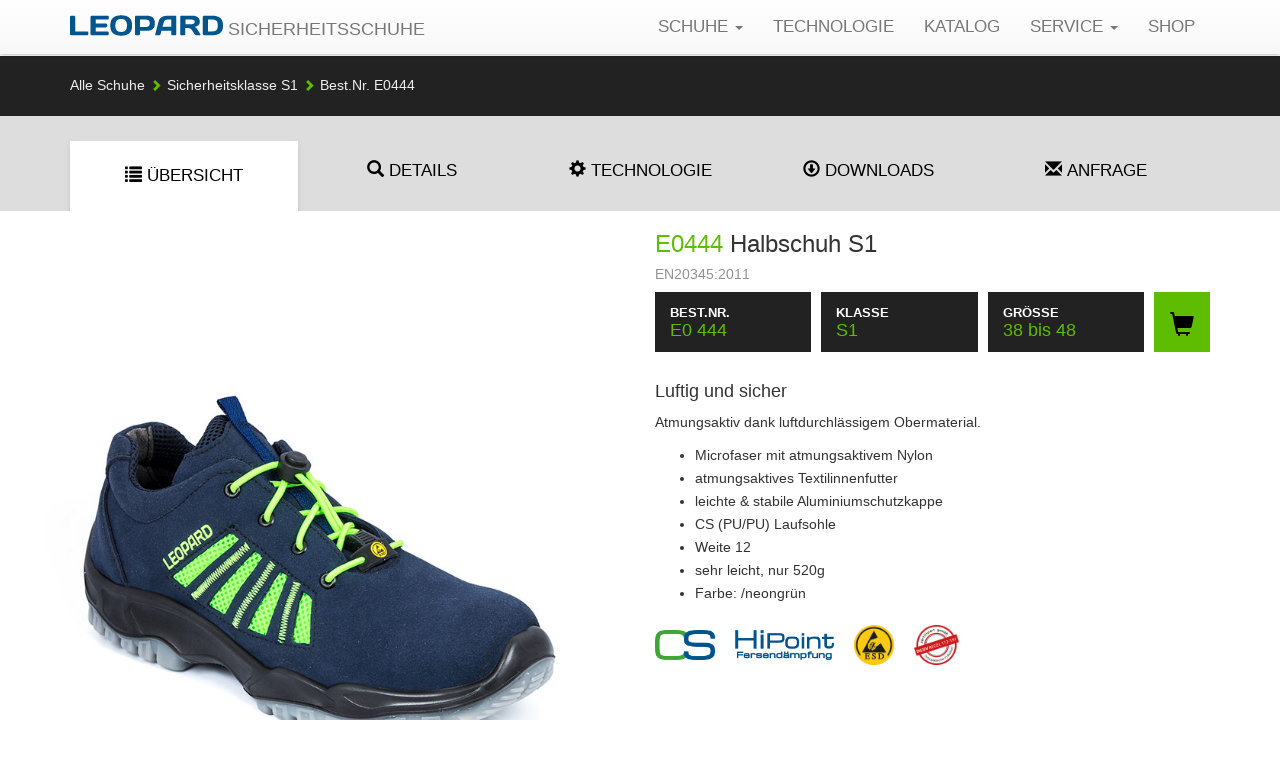

--- FILE ---
content_type: text/html; charset=UTF-8
request_url: https://leopard-schuhe.de/schuhe/s1/E0444
body_size: 3554
content:
<html><head><title>LEOPARD | Art.Nr. E0444</title><meta http-equiv="content-type" content="text/html; charset=utf-8"><meta name="viewport" content="width=device-width, initial-scale=1.0"><meta name="description" content="Sicherheitsschuhe aus dem Hause LEOPARD, Qualität aus Deutschland"/><meta name="author" content="Klaus Ludwig GmbH &amp; Co. KG"/><meta name="rating" content="safe for kids"/><meta name="keywords" content="Leopard, Sicherheitsschuhe, S1, S1P, S2, S3"/><base href="https://leopard-schuhe.de/"><script src="https://code.jquery.com/jquery-1.11.2.min.js"></script><script src="https://code.jquery.com/jquery-migrate-1.2.1.min.js"></script><script src="//use.typekit.net/ypa8hzw.js"></script><link rel="stylesheet" href="https://use.typekit.net/vhr2xaj.css"><script>var WEBSUB = ""</script><script>try{Typekit.load();}catch(e){}</script><link rel="stylesheet" href="/css/less/styles.min.css" type="text/css"><link rel="stylesheet" href="https://leopard-schuhe.de/css/less/modules/products/shoe.min.css?version=2.4.0.0" type="text/css"><link rel="stylesheet" href="https://leopard-schuhe.de/css/less/modules/products/shoe_details.min.css?version=2.4.0.0" type="text/css"></head><body><div class="main"><nav class="navbar navbar-default"><div class="container"><div class="navbar-header"><button type="button" class="navbar-toggle collapsed" data-toggle="collapse" data-target="#main_nav" aria-expanded="false"><span class="sr-only">Toggle navigation</span><span class="mobiel-menu-btn glyphicon glyphicon-menu-hamburger"></span><span class="mobiel-menu-btn-active glyphicon glyphicon-remove"></span></button><a class="navbar-brand brand" href="/"><span class="brand-1 brand"><svg version="1.1" class="leopard_logo" xmlns="https://www.w3.org/2000/svg" xmlns:xlink="https://www.w3.org/1999/xlink" x="0px" y="0px" viewBox="0 0 236.3 31.5" xml:space="preserve"><style type="text/css"> .st0{fill:#01558D;}</style><g><g><path class="st0" d="M0,28.9V2.7c0-0.6,0.2-1.1,0.6-1.5C1,0.8,1.5,0.6,2,0.6h4c0.5,0,1,0.2,1.4,0.6c0.4,0.4,0.6,0.9,0.6,1.5v22.2h18.3c0.5,0,1,0.2,1.4,0.6c0.4,0.4,0.6,0.9,0.6,1.4v2c0,0.5-0.2,1-0.6,1.4c-0.4,0.4-0.9,0.6-1.4,0.6H2c-0.5,0-1-0.2-1.4-0.6C0.2,29.9,0,29.4,0,28.9z"></path><path class="st0" d="M31.7,28.8V2.6c0-0.5,0.2-1,0.6-1.4c0.4-0.4,0.9-0.6,1.4-0.6H58c0.5,0,1,0.2,1.4,0.6c0.4,0.4,0.6,0.9,0.6,1.4v2c0,0.5-0.2,1-0.6,1.4C59,6.4,58.5,6.6,58,6.6H39.6v6.1h15.8c0.5,0,1,0.2,1.4,0.6c0.4,0.4,0.6,0.9,0.6,1.4v2c0,0.5-0.2,1-0.6,1.4c-0.4,0.4-0.9,0.6-1.4,0.6H39.6v6.2h18.3c0.5,0,1,0.2,1.4,0.6s0.6,0.8,0.6,1.4v2c0,0.5-0.2,1-0.6,1.4c-0.4,0.4-0.9,0.6-1.4,0.6H33.7c-0.5,0-1-0.2-1.4-0.6C31.9,29.9,31.7,29.4,31.7,28.8z"></path><path class="st0" d="M91.7,27.7c-2.9,2.5-7.1,3.8-12.6,3.8s-9.8-1.3-12.6-3.8c-2.9-2.5-4.3-6.5-4.3-12s1.4-9.4,4.3-12C69.3,1.3,73.5,0,79,0s9.8,1.3,12.6,3.8c2.9,2.5,4.3,6.5,4.3,12S94.5,25.2,91.7,27.7z M85.9,8.2c-1.4-1.7-3.7-2.5-6.9-2.5s-5.5,0.8-6.9,2.5c-1.4,1.7-2.1,4.2-2.1,7.5c0,3.3,0.7,5.8,2.1,7.5c1.4,1.7,3.7,2.5,6.9,2.5s5.5-0.8,6.9-2.5s2.1-4.2,2.1-7.5C88,12.4,87.3,9.9,85.9,8.2z"></path><path class="st0" d="M100.3,28.8V2.6c0-0.5,0.2-1,0.6-1.4c0.4-0.4,0.8-0.6,1.4-0.6h16.1c8.5,0,12.7,3.9,12.7,11.7c0,7.8-4.2,11.7-12.7,11.7h-10.1v4.7c0,0.5-0.2,1-0.6,1.4c-0.4,0.4-0.9,0.6-1.4,0.6h-4c-0.5,0-1-0.2-1.4-0.6C100.5,29.9,100.3,29.4,100.3,28.8z M108.2,18.1h7.7c2.4,0,4.1-0.4,5.4-1.2c1.2-0.8,1.8-2.3,1.8-4.6c0-2.3-0.6-3.8-1.8-4.6c-1.2-0.8-3-1.2-5.4-1.2h-7.7V18.1z"></path><path class="st0" d="M131.8,28.9l5.3-20c1.4-5.5,6.1-8.2,14-8.2h11.3c0.5,0,0.9,0.2,1.3,0.6c0.3,0.4,0.5,0.8,0.5,1.4v26.3c0,0.5-0.2,1-0.6,1.4s-0.9,0.6-1.4,0.6h-4c-0.6,0-1-0.2-1.4-0.6s-0.6-0.8-0.6-1.4v-5.3h-15l-1.4,5.3c-0.1,0.6-0.5,1-0.9,1.4c-0.5,0.4-1,0.6-1.6,0.6h-4.1c-0.5,0-0.9-0.2-1.2-0.5s-0.4-0.6-0.3-0.8C131.8,29.3,131.8,29.1,131.8,28.9z M142.9,17.6h13.4v-11h-6c-1.3,0-2.5,0.4-3.5,1.1c-1,0.8-1.7,1.8-2,3.1L142.9,17.6z"></path><path class="st0" d="M201.6,29.9c0,0.6-0.4,0.9-1.1,0.9h-5.1c-0.5,0-1.1-0.2-1.8-0.6c-0.6-0.4-1.1-0.9-1.5-1.4l-3.6-5.6c-1.5-2.3-3.3-3.5-5.3-3.5h-5.1v9.1c0,0.5-0.2,1-0.6,1.4c-0.4,0.4-0.9,0.6-1.4,0.6h-4c-0.5,0-1-0.2-1.4-0.6c-0.4-0.4-0.6-0.9-0.6-1.4V2.6c0-0.5,0.2-1,0.6-1.4c0.4-0.4,0.8-0.6,1.4-0.6h17.4c3.2,0,5.8,0.9,7.9,2.6c2.1,1.7,3.1,4.1,3.1,7c0,4.1-2.6,6.6-7.9,7.7c0.8,0.3,1.6,0.8,2.3,1.6c0.7,0.8,1.5,1.8,2.5,3.3l3.8,6.1C201.5,29.2,201.6,29.6,201.6,29.9z M178.2,13.8h9c1.4,0,2.7-0.3,3.8-0.9s1.7-1.5,1.7-2.8S192.1,8,191,7.5c-1.1-0.6-2.4-0.9-3.8-0.9h-9V13.8z"></path><path class="st0" d="M205.1,28.9V2.7c0-0.6,0.2-1.1,0.6-1.5c0.4-0.4,0.9-0.6,1.4-0.6h11.8c6.1,0,10.5,1.2,13.3,3.7s4.2,6.3,4.2,11.5c0,5.2-1.4,9-4.2,11.4s-7.2,3.6-13.3,3.6h-11.8c-0.5,0-1-0.2-1.4-0.6S205.1,29.4,205.1,28.9z M213,24.9h5.6c3.8,0,6.3-0.7,7.7-2.1c1.4-1.4,2-3.7,2-7.1c0-3.3-0.7-5.7-2-7.1c-1.4-1.4-3.9-2.1-7.7-2.1H213V24.9z"></path></g></g></svg></span> <br class="visible-xs visible-sm"><span class="brand-2">Sicherheitsschuhe</span></a></div><div class="collapse navbar-collapse" id="main_nav"><ul class="nav navbar-nav navbar-right"><li class="dropdown"><a id="nav-schuhe"  href="#" class="nav-schuhe dropdown-toggle sub-toggle" data-toggle="dropdown" role="button" aria-haspopup="true" aria-expanded="false">Schuhe <span class="caret"></span></a><ul class="dropdown-menu hidden-sm hidden-md hidden-lg"><li><a href="https://leopard-schuhe.de/schuhe">Übersicht</a></li><li role="separator" class="divider"></li><li><a class="s1" href="https://leopard-schuhe.de/schuhe/s1">S1</a></li><li><a class="s1_damen" href="https://leopard-schuhe.de/schuhe/s1_damen">S1 Damen</a></li><li><a class="s1p" href="https://leopard-schuhe.de/schuhe/s1p">S1P</a></li><li><a class="s2" href="https://leopard-schuhe.de/schuhe/s2">S2</a></li><li><a class="s3" href="https://leopard-schuhe.de/schuhe/s3">S3</a></li><li role="separator" class="divider"></li><li><a href="https://leopard-schuhe.de/schuhe/zubehoer">Zubehör</a></li></ul></li><li><a href="https://leopard-schuhe.de/technologie">Technologie</a></li><li><a href="https://leopard-schuhe.de/katalog">Katalog</a></li><li class="dropdown"><a id="nav-service"  href="#" class="nav-schuhe dropdown-toggle sub-toggle" data-toggle="dropdown" role="button" aria-haspopup="true" aria-expanded="false">Service <span class="caret"></span></a><ul class="dropdown-menu hidden-sm hidden-md hidden-lg"><li><a href="https://leopard-schuhe.de/downloads">Downloads</a></li><li><a href="https://leopard-schuhe.de/kontakt">Kontakt</a></li><li role="separator" class="divider"></li><li><a href="https://leopard-schuhe.de/impressum">Impressum</a></li><li><a href="https://leopard-schuhe.de/datenschutz">Datenschutz</a></li></ul></li><li><a href="https://shop.leopard-schuhe.de" target="_blank">Shop</a></li></ul></div></div><div id="submenu"><div class="container"><div class="submenu-wrapper hidden-xs nav-schuhe"><ul><li><a href="https://leopard-schuhe.de/schuhe">Übersicht</a></li><li role="separator" class="divider"></li><li><a class="s1" href="https://leopard-schuhe.de/schuhe/s1">S1</a></li><li><a class="s1_damen" href="https://leopard-schuhe.de/schuhe/s1_damen">S1 Damen</a></li><li><a class="s1p" href="https://leopard-schuhe.de/schuhe/s1p">S1P</a></li><li><a class="s2" href="https://leopard-schuhe.de/schuhe/s2">S2</a></li><li><a class="s3" href="https://leopard-schuhe.de/schuhe/s3">S3</a></li><li role="separator" class="divider"></li><li><a href="https://leopard-schuhe.de/schuhe/zubehoer">Zubehör</a></li></ul></div><div class="submenu-wrapper hidden-xs nav-service"><ul><li><a href="https://leopard-schuhe.de/downloads">Downloads</a></li><li><a href="https://leopard-schuhe.de/kontakt">Kontakt</a></li><li role="separator" class="divider"></li><li><a href="https://leopard-schuhe.de/impressum">Impressum</a></li><li><a href="https://leopard-schuhe.de/datenschutz">Datenschutz</a></li></ul></div></div></div></nav><div id="breadcrumb"><div class="container"><a href="https://leopard-schuhe.de/schuhe">Alle Schuhe</a><span class="glyphicon glyphicon-chevron-right brand S1"></span><a href="https://leopard-schuhe.de/schuhe/s1"><span class="hidden-xs">Sicherheitsklasse </span>S1</a><span class="glyphicon glyphicon-chevron-right brand S1"></span><span>Best.Nr. E0444</span></div></div><div class="selection"><div class="container"><div class="selection_container"><div class="selector  active"><a class="brand s1" href="https://leopard-schuhe.de/schuhe/s1/E0444"><span  class="shoe_detail_navigation_icon glyphicon glyphicon-list" aria-hidden="true"></span><span class="hidden-xs hidden-sm">Übersicht</span></a></div><div class="selector "><a class="brand s1" href="https://leopard-schuhe.de/schuhe/s1/E0444/details"><span  class="shoe_detail_navigation_icon glyphicon glyphicon-search" aria-hidden="true"></span><span class="hidden-xs hidden-sm">Details</span></a></div><div class="selector "><a class="brand s1" href="https://leopard-schuhe.de/schuhe/s1/E0444/technologie"><span  class="shoe_detail_navigation_icon glyphicon glyphicon-cog" aria-hidden="true"></span><span class="hidden-xs hidden-sm">Technologie</span></a></div><div class="selector "><a class="brand s1" href="https://leopard-schuhe.de/schuhe/s1/E0444/downloads"><span  class="shoe_detail_navigation_icon glyphicon glyphicon-download" aria-hidden="true"></span><span class="hidden-xs hidden-sm">Downloads</span></a></div><div class="selector "><a class="brand s1" href="https://leopard-schuhe.de/schuhe/s1/E0444/anfrage"><span  class="shoe_detail_navigation_icon glyphicon glyphicon-envelope" aria-hidden="true"></span><span class="hidden-xs hidden-sm">Anfrage</span></a></div></div></div></div></div><section id="content" class="pb0"><div class="container schuh-detail-main"><div class="row product_container"><div class="produkt-main col-md-6"><img src="/upload/img/schuhe/small/E0444.jpg" data-alt="E0444"/></div><div class="produkt-main product_headline col-md-6"><h3><span class="brand S1">E0444</span> Halbschuh S1</h3><h5><span class="brand">EN20345:2011</span></h5></div><div class="produkt_info col-md-6"><div class="box clearfix"><div class="box-inner box_best_nr"><div class="main-info brand-bg-alt s1"><span class="uppercase label">Best.Nr.</span><span class="value">E0 444</span></div></div><div class="box-inner box_cat"><div class="main-info brand-bg-alt s1"><span class="uppercase label">Klasse</span><span class="value">S1</span></div></div><div class="box-inner box_size"><div class="main-info brand-bg-alt s1"><span class="uppercase label">Größe</span><span class="value">38 bis 48</span></div></div><div class="box-inner text-center"><a class="main-info brand-bg s1 btn btn-link" href="https://shop.leopard-schuhe.de/halbschuh/E0444" target="_blank"><span  class="link_icon glyphicon glyphicon-shopping-cart" aria-hidden="true"></span></a></div></div><div class="view_area"><h4>Luftig und sicher</h4><p>Atmungsaktiv dank luftdurchlässigem Obermaterial.</p><ul class="produkt_eigenschaften"><li>Microfaser mit atmungsaktivem Nylon</li><li>atmungsaktives Textilinnenfutter</li><li>leichte &amp; stabile Aluminiumschutzkappe</li><li>CS (PU/PU) Laufsohle</li><li>Weite 12</li><li>sehr leicht, nur 520g</li><li>Farbe: /neongrün</li></ul><div class="tech_icons clearfix"><img class="tech_img tech_img_cs" src="/img/technologie/cs.png"/><img class="tech_img tech_img_hipoint" src="/img/technologie/hipoint.png"/><img class="tech_img" src="/img/technologie/esd.png"/><img class="tech_img" src="/img/technologie/dguv.png"/></div></div></div></div></div></div></section></div><footer id="footer"><div class="container"><div class="row"><div class="col-sm-6 footer_copyright">&copy; 2015 Leopard Schuhe | Concept & Design by Seidler Media & Design</div><div class="col-sm-6 footer_menu"><a href="/">Home</a> | <a href="/impressum">Impressum</a> | <a href="/datenschutz">Datenschutz</a> | <a href="/kontakt">Kontakt</a></div></div></div></footer><script src="/js/bootstrap.js"></script><script src="/js/general.js"></script><script src="https://leopard-schuhe.de/typescript/modules/products/shoe_detail.js?version=2.4.0.0" type="module"></script></body></html>

--- FILE ---
content_type: text/css;charset=utf-8
request_url: https://use.typekit.net/vhr2xaj.css
body_size: 382
content:
/*
 * The Typekit service used to deliver this font or fonts for use on websites
 * is provided by Adobe and is subject to these Terms of Use
 * http://www.adobe.com/products/eulas/tou_typekit. For font license
 * information, see the list below.
 *
 * almaq-rough:
 *   - http://typekit.com/eulas/0000000000000000000158c3
 *
 * © 2009-2026 Adobe Systems Incorporated. All Rights Reserved.
 */
/*{"last_published":"2021-09-11 08:08:39 UTC"}*/

@import url("https://p.typekit.net/p.css?s=1&k=vhr2xaj&ht=tk&f=24728&a=86657801&app=typekit&e=css");

@font-face {
font-family:"almaq-rough";
src:url("https://use.typekit.net/af/d71670/0000000000000000000158c3/27/l?primer=7cdcb44be4a7db8877ffa5c0007b8dd865b3bbc383831fe2ea177f62257a9191&fvd=n4&v=3") format("woff2"),url("https://use.typekit.net/af/d71670/0000000000000000000158c3/27/d?primer=7cdcb44be4a7db8877ffa5c0007b8dd865b3bbc383831fe2ea177f62257a9191&fvd=n4&v=3") format("woff"),url("https://use.typekit.net/af/d71670/0000000000000000000158c3/27/a?primer=7cdcb44be4a7db8877ffa5c0007b8dd865b3bbc383831fe2ea177f62257a9191&fvd=n4&v=3") format("opentype");
font-display:auto;font-style:normal;font-weight:400;font-stretch:normal;
}

.tk-almaq-rough { font-family: "almaq-rough",sans-serif; }


--- FILE ---
content_type: text/css
request_url: https://leopard-schuhe.de/css/less/styles.min.css
body_size: 240386
content:
/* Bootstrap */
/*!
 * Bootstrap v3.3.4 (http://getbootstrap.com)
 * Copyright 2011-2015 Twitter, Inc.
 * Licensed under MIT (https://github.com/twbs/bootstrap/blob/master/LICENSE)
 */
/*! normalize.css v3.0.2 | MIT License | git.io/normalize */
@import "//maxcdn.bootstrapcdn.com/font-awesome/4.3.0/css/font-awesome.min.css";
html {
  font-family: sans-serif;
  -webkit-text-size-adjust: 100%;
  -ms-text-size-adjust: 100%;
}
body {
  margin: 0;
}
article,
aside,
details,
figcaption,
figure,
footer,
header,
hgroup,
main,
menu,
nav,
section,
summary {
  display: block;
}
audio,
canvas,
progress,
video {
  display: inline-block;
  vertical-align: baseline;
}
audio:not([controls]) {
  display: none;
  height: 0;
}
[hidden],
template {
  display: none;
}
a {
  background-color: transparent;
}
a:active,
a:hover {
  outline: 0;
}
abbr[title] {
  border-bottom: 1px dotted;
}
b,
strong {
  font-weight: 700;
}
dfn {
  font-style: italic;
}
h1 {
  margin: 0.67em 0;
  font-size: 2em;
}
mark {
  color: #000;
  background: #ff0;
}
small {
  font-size: 80%;
}
sub,
sup {
  position: relative;
  font-size: 75%;
  line-height: 0;
  vertical-align: baseline;
}
sup {
  top: -0.5em;
}
sub {
  bottom: -0.25em;
}
img {
  border: 0;
}
svg:not(:root) {
  overflow: hidden;
}
figure {
  margin: 1em 40px;
}
hr {
  height: 0;
  -webkit-box-sizing: content-box;
  -moz-box-sizing: content-box;
  box-sizing: content-box;
}
pre {
  overflow: auto;
}
code,
kbd,
pre,
samp {
  font-family: monospace,monospace;
  font-size: 1em;
}
button,
input,
optgroup,
select,
textarea {
  margin: 0;
  font: inherit;
  color: inherit;
}
button {
  overflow: visible;
}
button,
select {
  text-transform: none;
}
button,
html input[type=button],
input[type=reset],
input[type=submit] {
  -webkit-appearance: button;
  cursor: pointer;
}
button[disabled],
html input[disabled] {
  cursor: default;
}
button::-moz-focus-inner,
input::-moz-focus-inner {
  padding: 0;
  border: 0;
}
input {
  line-height: normal;
}
input[type=checkbox],
input[type=radio] {
  -webkit-box-sizing: border-box;
  -moz-box-sizing: border-box;
  box-sizing: border-box;
  padding: 0;
}
input[type=number]::-webkit-inner-spin-button,
input[type=number]::-webkit-outer-spin-button {
  height: auto;
}
input[type=search] {
  -webkit-box-sizing: content-box;
  -moz-box-sizing: content-box;
  box-sizing: content-box;
  -webkit-appearance: textfield;
}
input[type=search]::-webkit-search-cancel-button,
input[type=search]::-webkit-search-decoration {
  -webkit-appearance: none;
}
fieldset {
  padding: 0.35em 0.625em 0.75em;
  margin: 0 2px;
  border: 1px solid silver;
}
legend {
  padding: 0;
  border: 0;
}
textarea {
  overflow: auto;
}
optgroup {
  font-weight: 700;
}
table {
  border-spacing: 0;
  border-collapse: collapse;
}
td,
th {
  padding: 0;
}
/*! Source: https://github.com/h5bp/html5-boilerplate/blob/master/src/css/main.css */
@media print {
  *,
  :after,
  :before {
    color: #000 !important;
    text-shadow: none!important;
    background: 0 0!important;
    -webkit-box-shadow: none!important;
    box-shadow: none !important;
  }
  a,
  a:visited {
    text-decoration: underline;
  }
  a[href]:after {
    content: " (" attr(href) ")";
  }
  abbr[title]:after {
    content: " (" attr(title) ")";
  }
  a[href^="javascript:"]:after,
  a[href^="#"]:after {
    content: "";
  }
  blockquote,
  pre {
    border: 1px solid #999;
    page-break-inside: avoid;
  }
  thead {
    display: table-header-group;
  }
  img,
  tr {
    page-break-inside: avoid;
  }
  img {
    max-width: 100% !important;
  }
  h2,
  h3,
  p {
    orphans: 3;
    widows: 3;
  }
  h2,
  h3 {
    page-break-after: avoid;
  }
  select {
    background: #fff !important;
  }
  .navbar {
    display: none;
  }
  .btn > .caret,
  .dropup > .btn > .caret {
    border-top-color: #000 !important;
  }
  .label {
    border: 1px solid #000;
  }
  .table {
    border-collapse: collapse !important;
  }
  .table td,
  .table th {
    background-color: #fff !important;
  }
  .table-bordered td,
  .table-bordered th {
    border: 1px solid #ddd !important;
  }
}
@font-face {
  font-family: 'Glyphicons Halflings';
  src: url(../../fonts/glyphicons-halflings-regular.eot);
  src: url(../../fonts/glyphicons-halflings-regular.eot?#iefix) format('embedded-opentype'), url(../../fonts/glyphicons-halflings-regular.woff2) format('woff2'), url(../../fonts/glyphicons-halflings-regular.woff) format('woff'), url(../../fonts/glyphicons-halflings-regular.ttf) format('truetype'), url(../../fonts/glyphicons-halflings-regular.svg#glyphicons_halflingsregular) format('svg');
}
.glyphicon {
  position: relative;
  top: 1px;
  display: inline-block;
  font-family: 'Glyphicons Halflings';
  font-style: normal;
  font-weight: 400;
  line-height: 1;
  -webkit-font-smoothing: antialiased;
  -moz-osx-font-smoothing: grayscale;
}
.glyphicon-asterisk:before {
  content: "\2a";
}
.glyphicon-plus:before {
  content: "\2b";
}
.glyphicon-eur:before,
.glyphicon-euro:before {
  content: "\20ac";
}
.glyphicon-minus:before {
  content: "\2212";
}
.glyphicon-cloud:before {
  content: "\2601";
}
.glyphicon-envelope:before {
  content: "\2709";
}
.glyphicon-pencil:before {
  content: "\270f";
}
.glyphicon-glass:before {
  content: "\e001";
}
.glyphicon-music:before {
  content: "\e002";
}
.glyphicon-search:before {
  content: "\e003";
}
.glyphicon-heart:before {
  content: "\e005";
}
.glyphicon-star:before {
  content: "\e006";
}
.glyphicon-star-empty:before {
  content: "\e007";
}
.glyphicon-user:before {
  content: "\e008";
}
.glyphicon-film:before {
  content: "\e009";
}
.glyphicon-th-large:before {
  content: "\e010";
}
.glyphicon-th:before {
  content: "\e011";
}
.glyphicon-th-list:before {
  content: "\e012";
}
.glyphicon-ok:before {
  content: "\e013";
}
.glyphicon-remove:before {
  content: "\e014";
}
.glyphicon-zoom-in:before {
  content: "\e015";
}
.glyphicon-zoom-out:before {
  content: "\e016";
}
.glyphicon-off:before {
  content: "\e017";
}
.glyphicon-signal:before {
  content: "\e018";
}
.glyphicon-cog:before {
  content: "\e019";
}
.glyphicon-trash:before {
  content: "\e020";
}
.glyphicon-home:before {
  content: "\e021";
}
.glyphicon-file:before {
  content: "\e022";
}
.glyphicon-time:before {
  content: "\e023";
}
.glyphicon-road:before {
  content: "\e024";
}
.glyphicon-download-alt:before {
  content: "\e025";
}
.glyphicon-download:before {
  content: "\e026";
}
.glyphicon-upload:before {
  content: "\e027";
}
.glyphicon-inbox:before {
  content: "\e028";
}
.glyphicon-play-circle:before {
  content: "\e029";
}
.glyphicon-repeat:before {
  content: "\e030";
}
.glyphicon-refresh:before {
  content: "\e031";
}
.glyphicon-list-alt:before {
  content: "\e032";
}
.glyphicon-lock:before {
  content: "\e033";
}
.glyphicon-flag:before {
  content: "\e034";
}
.glyphicon-headphones:before {
  content: "\e035";
}
.glyphicon-volume-off:before {
  content: "\e036";
}
.glyphicon-volume-down:before {
  content: "\e037";
}
.glyphicon-volume-up:before {
  content: "\e038";
}
.glyphicon-qrcode:before {
  content: "\e039";
}
.glyphicon-barcode:before {
  content: "\e040";
}
.glyphicon-tag:before {
  content: "\e041";
}
.glyphicon-tags:before {
  content: "\e042";
}
.glyphicon-book:before {
  content: "\e043";
}
.glyphicon-bookmark:before {
  content: "\e044";
}
.glyphicon-print:before {
  content: "\e045";
}
.glyphicon-camera:before {
  content: "\e046";
}
.glyphicon-font:before {
  content: "\e047";
}
.glyphicon-bold:before {
  content: "\e048";
}
.glyphicon-italic:before {
  content: "\e049";
}
.glyphicon-text-height:before {
  content: "\e050";
}
.glyphicon-text-width:before {
  content: "\e051";
}
.glyphicon-align-left:before {
  content: "\e052";
}
.glyphicon-align-center:before {
  content: "\e053";
}
.glyphicon-align-right:before {
  content: "\e054";
}
.glyphicon-align-justify:before {
  content: "\e055";
}
.glyphicon-list:before {
  content: "\e056";
}
.glyphicon-indent-left:before {
  content: "\e057";
}
.glyphicon-indent-right:before {
  content: "\e058";
}
.glyphicon-facetime-video:before {
  content: "\e059";
}
.glyphicon-picture:before {
  content: "\e060";
}
.glyphicon-map-marker:before {
  content: "\e062";
}
.glyphicon-adjust:before {
  content: "\e063";
}
.glyphicon-tint:before {
  content: "\e064";
}
.glyphicon-edit:before {
  content: "\e065";
}
.glyphicon-share:before {
  content: "\e066";
}
.glyphicon-check:before {
  content: "\e067";
}
.glyphicon-move:before {
  content: "\e068";
}
.glyphicon-step-backward:before {
  content: "\e069";
}
.glyphicon-fast-backward:before {
  content: "\e070";
}
.glyphicon-backward:before {
  content: "\e071";
}
.glyphicon-play:before {
  content: "\e072";
}
.glyphicon-pause:before {
  content: "\e073";
}
.glyphicon-stop:before {
  content: "\e074";
}
.glyphicon-forward:before {
  content: "\e075";
}
.glyphicon-fast-forward:before {
  content: "\e076";
}
.glyphicon-step-forward:before {
  content: "\e077";
}
.glyphicon-eject:before {
  content: "\e078";
}
.glyphicon-chevron-left:before {
  content: "\e079";
}
.glyphicon-chevron-right:before {
  content: "\e080";
}
.glyphicon-plus-sign:before {
  content: "\e081";
}
.glyphicon-minus-sign:before {
  content: "\e082";
}
.glyphicon-remove-sign:before {
  content: "\e083";
}
.glyphicon-ok-sign:before {
  content: "\e084";
}
.glyphicon-question-sign:before {
  content: "\e085";
}
.glyphicon-info-sign:before {
  content: "\e086";
}
.glyphicon-screenshot:before {
  content: "\e087";
}
.glyphicon-remove-circle:before {
  content: "\e088";
}
.glyphicon-ok-circle:before {
  content: "\e089";
}
.glyphicon-ban-circle:before {
  content: "\e090";
}
.glyphicon-arrow-left:before {
  content: "\e091";
}
.glyphicon-arrow-right:before {
  content: "\e092";
}
.glyphicon-arrow-up:before {
  content: "\e093";
}
.glyphicon-arrow-down:before {
  content: "\e094";
}
.glyphicon-share-alt:before {
  content: "\e095";
}
.glyphicon-resize-full:before {
  content: "\e096";
}
.glyphicon-resize-small:before {
  content: "\e097";
}
.glyphicon-exclamation-sign:before {
  content: "\e101";
}
.glyphicon-gift:before {
  content: "\e102";
}
.glyphicon-leaf:before {
  content: "\e103";
}
.glyphicon-fire:before {
  content: "\e104";
}
.glyphicon-eye-open:before {
  content: "\e105";
}
.glyphicon-eye-close:before {
  content: "\e106";
}
.glyphicon-warning-sign:before {
  content: "\e107";
}
.glyphicon-plane:before {
  content: "\e108";
}
.glyphicon-calendar:before {
  content: "\e109";
}
.glyphicon-random:before {
  content: "\e110";
}
.glyphicon-comment:before {
  content: "\e111";
}
.glyphicon-magnet:before {
  content: "\e112";
}
.glyphicon-chevron-up:before {
  content: "\e113";
}
.glyphicon-chevron-down:before {
  content: "\e114";
}
.glyphicon-retweet:before {
  content: "\e115";
}
.glyphicon-shopping-cart:before {
  content: "\e116";
}
.glyphicon-folder-close:before {
  content: "\e117";
}
.glyphicon-folder-open:before {
  content: "\e118";
}
.glyphicon-resize-vertical:before {
  content: "\e119";
}
.glyphicon-resize-horizontal:before {
  content: "\e120";
}
.glyphicon-hdd:before {
  content: "\e121";
}
.glyphicon-bullhorn:before {
  content: "\e122";
}
.glyphicon-bell:before {
  content: "\e123";
}
.glyphicon-certificate:before {
  content: "\e124";
}
.glyphicon-thumbs-up:before {
  content: "\e125";
}
.glyphicon-thumbs-down:before {
  content: "\e126";
}
.glyphicon-hand-right:before {
  content: "\e127";
}
.glyphicon-hand-left:before {
  content: "\e128";
}
.glyphicon-hand-up:before {
  content: "\e129";
}
.glyphicon-hand-down:before {
  content: "\e130";
}
.glyphicon-circle-arrow-right:before {
  content: "\e131";
}
.glyphicon-circle-arrow-left:before {
  content: "\e132";
}
.glyphicon-circle-arrow-up:before {
  content: "\e133";
}
.glyphicon-circle-arrow-down:before {
  content: "\e134";
}
.glyphicon-globe:before {
  content: "\e135";
}
.glyphicon-wrench:before {
  content: "\e136";
}
.glyphicon-tasks:before {
  content: "\e137";
}
.glyphicon-filter:before {
  content: "\e138";
}
.glyphicon-briefcase:before {
  content: "\e139";
}
.glyphicon-fullscreen:before {
  content: "\e140";
}
.glyphicon-dashboard:before {
  content: "\e141";
}
.glyphicon-paperclip:before {
  content: "\e142";
}
.glyphicon-heart-empty:before {
  content: "\e143";
}
.glyphicon-link:before {
  content: "\e144";
}
.glyphicon-phone:before {
  content: "\e145";
}
.glyphicon-pushpin:before {
  content: "\e146";
}
.glyphicon-usd:before {
  content: "\e148";
}
.glyphicon-gbp:before {
  content: "\e149";
}
.glyphicon-sort:before {
  content: "\e150";
}
.glyphicon-sort-by-alphabet:before {
  content: "\e151";
}
.glyphicon-sort-by-alphabet-alt:before {
  content: "\e152";
}
.glyphicon-sort-by-order:before {
  content: "\e153";
}
.glyphicon-sort-by-order-alt:before {
  content: "\e154";
}
.glyphicon-sort-by-attributes:before {
  content: "\e155";
}
.glyphicon-sort-by-attributes-alt:before {
  content: "\e156";
}
.glyphicon-unchecked:before {
  content: "\e157";
}
.glyphicon-expand:before {
  content: "\e158";
}
.glyphicon-collapse-down:before {
  content: "\e159";
}
.glyphicon-collapse-up:before {
  content: "\e160";
}
.glyphicon-log-in:before {
  content: "\e161";
}
.glyphicon-flash:before {
  content: "\e162";
}
.glyphicon-log-out:before {
  content: "\e163";
}
.glyphicon-new-window:before {
  content: "\e164";
}
.glyphicon-record:before {
  content: "\e165";
}
.glyphicon-save:before {
  content: "\e166";
}
.glyphicon-open:before {
  content: "\e167";
}
.glyphicon-saved:before {
  content: "\e168";
}
.glyphicon-import:before {
  content: "\e169";
}
.glyphicon-export:before {
  content: "\e170";
}
.glyphicon-send:before {
  content: "\e171";
}
.glyphicon-floppy-disk:before {
  content: "\e172";
}
.glyphicon-floppy-saved:before {
  content: "\e173";
}
.glyphicon-floppy-remove:before {
  content: "\e174";
}
.glyphicon-floppy-save:before {
  content: "\e175";
}
.glyphicon-floppy-open:before {
  content: "\e176";
}
.glyphicon-credit-card:before {
  content: "\e177";
}
.glyphicon-transfer:before {
  content: "\e178";
}
.glyphicon-cutlery:before {
  content: "\e179";
}
.glyphicon-header:before {
  content: "\e180";
}
.glyphicon-compressed:before {
  content: "\e181";
}
.glyphicon-earphone:before {
  content: "\e182";
}
.glyphicon-phone-alt:before {
  content: "\e183";
}
.glyphicon-tower:before {
  content: "\e184";
}
.glyphicon-stats:before {
  content: "\e185";
}
.glyphicon-sd-video:before {
  content: "\e186";
}
.glyphicon-hd-video:before {
  content: "\e187";
}
.glyphicon-subtitles:before {
  content: "\e188";
}
.glyphicon-sound-stereo:before {
  content: "\e189";
}
.glyphicon-sound-dolby:before {
  content: "\e190";
}
.glyphicon-sound-5-1:before {
  content: "\e191";
}
.glyphicon-sound-6-1:before {
  content: "\e192";
}
.glyphicon-sound-7-1:before {
  content: "\e193";
}
.glyphicon-copyright-mark:before {
  content: "\e194";
}
.glyphicon-registration-mark:before {
  content: "\e195";
}
.glyphicon-cloud-download:before {
  content: "\e197";
}
.glyphicon-cloud-upload:before {
  content: "\e198";
}
.glyphicon-tree-conifer:before {
  content: "\e199";
}
.glyphicon-tree-deciduous:before {
  content: "\e200";
}
.glyphicon-cd:before {
  content: "\e201";
}
.glyphicon-save-file:before {
  content: "\e202";
}
.glyphicon-open-file:before {
  content: "\e203";
}
.glyphicon-level-up:before {
  content: "\e204";
}
.glyphicon-copy:before {
  content: "\e205";
}
.glyphicon-paste:before {
  content: "\e206";
}
.glyphicon-alert:before {
  content: "\e209";
}
.glyphicon-equalizer:before {
  content: "\e210";
}
.glyphicon-king:before {
  content: "\e211";
}
.glyphicon-queen:before {
  content: "\e212";
}
.glyphicon-pawn:before {
  content: "\e213";
}
.glyphicon-bishop:before {
  content: "\e214";
}
.glyphicon-knight:before {
  content: "\e215";
}
.glyphicon-baby-formula:before {
  content: "\e216";
}
.glyphicon-tent:before {
  content: "\26fa";
}
.glyphicon-blackboard:before {
  content: "\e218";
}
.glyphicon-bed:before {
  content: "\e219";
}
.glyphicon-apple:before {
  content: "\f8ff";
}
.glyphicon-erase:before {
  content: "\e221";
}
.glyphicon-hourglass:before {
  content: "\231b";
}
.glyphicon-lamp:before {
  content: "\e223";
}
.glyphicon-duplicate:before {
  content: "\e224";
}
.glyphicon-piggy-bank:before {
  content: "\e225";
}
.glyphicon-scissors:before {
  content: "\e226";
}
.glyphicon-bitcoin:before {
  content: "\e227";
}
.glyphicon-btc:before {
  content: "\e227";
}
.glyphicon-xbt:before {
  content: "\e227";
}
.glyphicon-yen:before {
  content: "\00a5";
}
.glyphicon-jpy:before {
  content: "\00a5";
}
.glyphicon-ruble:before {
  content: "\20bd";
}
.glyphicon-rub:before {
  content: "\20bd";
}
.glyphicon-scale:before {
  content: "\e230";
}
.glyphicon-ice-lolly:before {
  content: "\e231";
}
.glyphicon-ice-lolly-tasted:before {
  content: "\e232";
}
.glyphicon-education:before {
  content: "\e233";
}
.glyphicon-option-horizontal:before {
  content: "\e234";
}
.glyphicon-option-vertical:before {
  content: "\e235";
}
.glyphicon-menu-hamburger:before {
  content: "\e236";
}
.glyphicon-modal-window:before {
  content: "\e237";
}
.glyphicon-oil:before {
  content: "\e238";
}
.glyphicon-grain:before {
  content: "\e239";
}
.glyphicon-sunglasses:before {
  content: "\e240";
}
.glyphicon-text-size:before {
  content: "\e241";
}
.glyphicon-text-color:before {
  content: "\e242";
}
.glyphicon-text-background:before {
  content: "\e243";
}
.glyphicon-object-align-top:before {
  content: "\e244";
}
.glyphicon-object-align-bottom:before {
  content: "\e245";
}
.glyphicon-object-align-horizontal:before {
  content: "\e246";
}
.glyphicon-object-align-left:before {
  content: "\e247";
}
.glyphicon-object-align-vertical:before {
  content: "\e248";
}
.glyphicon-object-align-right:before {
  content: "\e249";
}
.glyphicon-triangle-right:before {
  content: "\e250";
}
.glyphicon-triangle-left:before {
  content: "\e251";
}
.glyphicon-triangle-bottom:before {
  content: "\e252";
}
.glyphicon-triangle-top:before {
  content: "\e253";
}
.glyphicon-console:before {
  content: "\e254";
}
.glyphicon-superscript:before {
  content: "\e255";
}
.glyphicon-subscript:before {
  content: "\e256";
}
.glyphicon-menu-left:before {
  content: "\e257";
}
.glyphicon-menu-right:before {
  content: "\e258";
}
.glyphicon-menu-down:before {
  content: "\e259";
}
.glyphicon-menu-up:before {
  content: "\e260";
}
* {
  -webkit-box-sizing: border-box;
  -moz-box-sizing: border-box;
  box-sizing: border-box;
}
:after,
:before {
  -webkit-box-sizing: border-box;
  -moz-box-sizing: border-box;
  box-sizing: border-box;
}
html {
  font-size: 10px;
  -webkit-tap-highlight-color: rgba(0, 0, 0, 0);
}
body {
  font-family: "Helvetica Neue", Helvetica, Arial, sans-serif;
  font-size: 14px;
  line-height: 1.42857143;
  color: #333;
  background-color: #fff;
}
button,
input,
select,
textarea {
  font-family: inherit;
  font-size: inherit;
  line-height: inherit;
}
a {
  color: #337ab7;
  text-decoration: none;
}
a:focus,
a:hover {
  color: #23527c;
  text-decoration: underline;
}
a:focus {
  outline: thin dotted;
  outline: 5px auto -webkit-focus-ring-color;
  outline-offset: -2px;
}
figure {
  margin: 0;
}
img {
  vertical-align: middle;
}
.carousel-inner > .item > a > img,
.carousel-inner > .item > img,
.img-responsive,
.thumbnail a > img,
.thumbnail > img {
  display: block;
  max-width: 100%;
  height: auto;
}
.img-rounded {
  border-radius: 6px;
}
.img-thumbnail {
  display: inline-block;
  max-width: 100%;
  height: auto;
  padding: 4px;
  line-height: 1.42857143;
  background-color: #fff;
  border: 1px solid #ddd;
  border-radius: 4px;
  -webkit-transition: all 0.2s ease-in-out;
  -o-transition: all 0.2s ease-in-out;
  transition: all 0.2s ease-in-out;
}
.img-circle {
  border-radius: 50%;
}
hr {
  margin-top: 20px;
  margin-bottom: 20px;
  border: 0;
  border-top: 1px solid #eee;
}
.sr-only {
  position: absolute;
  width: 1px;
  height: 1px;
  padding: 0;
  margin: -1px;
  overflow: hidden;
  clip: rect(0, 0, 0, 0);
  border: 0;
}
.sr-only-focusable:active,
.sr-only-focusable:focus {
  position: static;
  width: auto;
  height: auto;
  margin: 0;
  overflow: visible;
  clip: auto;
}
[role=button] {
  cursor: pointer;
}
.h1,
.h2,
.h3,
.h4,
.h5,
.h6,
h1,
h2,
h3,
h4,
h5,
h6 {
  font-family: inherit;
  font-weight: 500;
  line-height: 1.1;
  color: inherit;
}
.h1 .small,
.h1 small,
.h2 .small,
.h2 small,
.h3 .small,
.h3 small,
.h4 .small,
.h4 small,
.h5 .small,
.h5 small,
.h6 .small,
.h6 small,
h1 .small,
h1 small,
h2 .small,
h2 small,
h3 .small,
h3 small,
h4 .small,
h4 small,
h5 .small,
h5 small,
h6 .small,
h6 small {
  font-weight: 400;
  line-height: 1;
  color: #777;
}
.h1,
.h2,
.h3,
h1,
h2,
h3 {
  margin-top: 20px;
  margin-bottom: 10px;
}
.h1 .small,
.h1 small,
.h2 .small,
.h2 small,
.h3 .small,
.h3 small,
h1 .small,
h1 small,
h2 .small,
h2 small,
h3 .small,
h3 small {
  font-size: 65%;
}
.h4,
.h5,
.h6,
h4,
h5,
h6 {
  margin-top: 10px;
  margin-bottom: 10px;
}
.h4 .small,
.h4 small,
.h5 .small,
.h5 small,
.h6 .small,
.h6 small,
h4 .small,
h4 small,
h5 .small,
h5 small,
h6 .small,
h6 small {
  font-size: 75%;
}
.h1,
h1 {
  font-size: 36px;
}
.h2,
h2 {
  font-size: 30px;
}
.h3,
h3 {
  font-size: 24px;
}
.h4,
h4 {
  font-size: 18px;
}
.h5,
h5 {
  font-size: 14px;
}
.h6,
h6 {
  font-size: 12px;
}
p {
  margin: 0 0 10px;
}
.lead {
  margin-bottom: 20px;
  font-size: 16px;
  font-weight: 300;
  line-height: 1.4;
}
@media (min-width: 768px) {
  .lead {
    font-size: 21px;
  }
}
.small,
small {
  font-size: 85%;
}
.mark,
mark {
  padding: 0.2em;
  background-color: #fcf8e3;
}
.text-left {
  text-align: left;
}
.text-right {
  text-align: right;
}
.text-center {
  text-align: center;
}
.text-justify {
  text-align: justify;
}
.text-nowrap {
  white-space: nowrap;
}
.text-lowercase {
  text-transform: lowercase;
}
.text-uppercase {
  text-transform: uppercase;
}
.text-capitalize {
  text-transform: capitalize;
}
.text-muted {
  color: #777;
}
.text-primary {
  color: #337ab7;
}
a.text-primary:hover {
  color: #286090;
}
.text-success {
  color: #3c763d;
}
a.text-success:hover {
  color: #2b542c;
}
.text-info {
  color: #31708f;
}
a.text-info:hover {
  color: #245269;
}
.text-warning {
  color: #8a6d3b;
}
a.text-warning:hover {
  color: #66512c;
}
.text-danger {
  color: #a94442;
}
a.text-danger:hover {
  color: #843534;
}
.bg-primary {
  color: #fff;
  background-color: #337ab7;
}
a.bg-primary:hover {
  background-color: #286090;
}
.bg-success {
  background-color: #dff0d8;
}
a.bg-success:hover {
  background-color: #c1e2b3;
}
.bg-info {
  background-color: #d9edf7;
}
a.bg-info:hover {
  background-color: #afd9ee;
}
.bg-warning {
  background-color: #fcf8e3;
}
a.bg-warning:hover {
  background-color: #f7ecb5;
}
.bg-danger {
  background-color: #f2dede;
}
a.bg-danger:hover {
  background-color: #e4b9b9;
}
.page-header {
  padding-bottom: 9px;
  margin: 40px 0 20px;
  border-bottom: 1px solid #eee;
}
ol,
ul {
  margin-top: 0;
  margin-bottom: 10px;
}
ol ol,
ol ul,
ul ol,
ul ul {
  margin-bottom: 0;
}
.list-unstyled {
  padding-left: 0;
  list-style: none;
}
.list-inline {
  padding-left: 0;
  margin-left: -5px;
  list-style: none;
}
.list-inline > li {
  display: inline-block;
  padding-right: 5px;
  padding-left: 5px;
}
dl {
  margin-top: 0;
  margin-bottom: 20px;
}
dd,
dt {
  line-height: 1.42857143;
}
dt {
  font-weight: 700;
}
dd {
  margin-left: 0;
}
@media (min-width: 768px) {
  .dl-horizontal dt {
    float: left;
    width: 160px;
    overflow: hidden;
    clear: left;
    text-align: right;
    text-overflow: ellipsis;
    white-space: nowrap;
  }
  .dl-horizontal dd {
    margin-left: 180px;
  }
}
abbr[data-original-title],
abbr[title] {
  cursor: help;
  border-bottom: 1px dotted #777;
}
.initialism {
  font-size: 90%;
  text-transform: uppercase;
}
blockquote {
  padding: 10px 20px;
  margin: 0 0 20px;
  font-size: 17.5px;
  border-left: 5px solid #eee;
}
blockquote ol:last-child,
blockquote p:last-child,
blockquote ul:last-child {
  margin-bottom: 0;
}
blockquote .small,
blockquote footer,
blockquote small {
  display: block;
  font-size: 80%;
  line-height: 1.42857143;
  color: #777;
}
blockquote .small:before,
blockquote footer:before,
blockquote small:before {
  content: '\2014 \00A0';
}
.blockquote-reverse,
blockquote.pull-right {
  padding-right: 15px;
  padding-left: 0;
  text-align: right;
  border-right: 5px solid #eee;
  border-left: 0;
}
.blockquote-reverse .small:before,
.blockquote-reverse footer:before,
.blockquote-reverse small:before,
blockquote.pull-right .small:before,
blockquote.pull-right footer:before,
blockquote.pull-right small:before {
  content: '';
}
.blockquote-reverse .small:after,
.blockquote-reverse footer:after,
.blockquote-reverse small:after,
blockquote.pull-right .small:after,
blockquote.pull-right footer:after,
blockquote.pull-right small:after {
  content: '\00A0 \2014';
}
address {
  margin-bottom: 20px;
  font-style: normal;
  line-height: 1.42857143;
}
code,
kbd,
pre,
samp {
  font-family: Menlo, Monaco, Consolas, "Courier New", monospace;
}
code {
  padding: 2px 4px;
  font-size: 90%;
  color: #c7254e;
  background-color: #f9f2f4;
  border-radius: 4px;
}
kbd {
  padding: 2px 4px;
  font-size: 90%;
  color: #fff;
  background-color: #333;
  border-radius: 3px;
  -webkit-box-shadow: inset 0 -1px 0 rgba(0, 0, 0, 0.25);
  box-shadow: inset 0 -1px 0 rgba(0, 0, 0, 0.25);
}
kbd kbd {
  padding: 0;
  font-size: 100%;
  font-weight: 700;
  -webkit-box-shadow: none;
  box-shadow: none;
}
pre {
  display: block;
  padding: 9.5px;
  margin: 0 0 10px;
  font-size: 13px;
  line-height: 1.42857143;
  color: #333;
  word-break: break-all;
  word-wrap: break-word;
  background-color: #f5f5f5;
  border: 1px solid #ccc;
  border-radius: 4px;
}
pre code {
  padding: 0;
  font-size: inherit;
  color: inherit;
  white-space: pre-wrap;
  background-color: transparent;
  border-radius: 0;
}
.pre-scrollable {
  max-height: 340px;
  overflow-y: scroll;
}
.container {
  padding-right: 15px;
  padding-left: 15px;
  margin-right: auto;
  margin-left: auto;
}
@media (min-width: 768px) {
  .container {
    width: 750px;
  }
}
@media (min-width: 992px) {
  .container {
    width: 970px;
  }
}
@media (min-width: 1200px) {
  .container {
    width: 1170px;
  }
}
.container-fluid {
  padding-right: 15px;
  padding-left: 15px;
  margin-right: auto;
  margin-left: auto;
}
.row {
  margin-right: -15px;
  margin-left: -15px;
}
.col-lg-1,
.col-lg-10,
.col-lg-11,
.col-lg-12,
.col-lg-2,
.col-lg-3,
.col-lg-4,
.col-lg-5,
.col-lg-6,
.col-lg-7,
.col-lg-8,
.col-lg-9,
.col-md-1,
.col-md-10,
.col-md-11,
.col-md-12,
.col-md-2,
.col-md-3,
.col-md-4,
.col-md-5,
.col-md-6,
.col-md-7,
.col-md-8,
.col-md-9,
.col-sm-1,
.col-sm-10,
.col-sm-11,
.col-sm-12,
.col-sm-2,
.col-sm-3,
.col-sm-4,
.col-sm-5,
.col-sm-6,
.col-sm-7,
.col-sm-8,
.col-sm-9,
.col-xs-1,
.col-xs-10,
.col-xs-11,
.col-xs-12,
.col-xs-2,
.col-xs-3,
.col-xs-4,
.col-xs-5,
.col-xs-6,
.col-xs-7,
.col-xs-8,
.col-xs-9 {
  position: relative;
  min-height: 1px;
  padding-right: 15px;
  padding-left: 15px;
}
.col-xs-1,
.col-xs-10,
.col-xs-11,
.col-xs-12,
.col-xs-2,
.col-xs-3,
.col-xs-4,
.col-xs-5,
.col-xs-6,
.col-xs-7,
.col-xs-8,
.col-xs-9 {
  float: left;
}
.col-xs-12 {
  width: 100%;
}
.col-xs-11 {
  width: 91.66666667%;
}
.col-xs-10 {
  width: 83.33333333%;
}
.col-xs-9 {
  width: 75%;
}
.col-xs-8 {
  width: 66.66666667%;
}
.col-xs-7 {
  width: 58.33333333%;
}
.col-xs-6 {
  width: 50%;
}
.col-xs-5 {
  width: 41.66666667%;
}
.col-xs-4 {
  width: 33.33333333%;
}
.col-xs-3 {
  width: 25%;
}
.col-xs-2 {
  width: 16.66666667%;
}
.col-xs-1 {
  width: 8.33333333%;
}
.col-xs-pull-12 {
  right: 100%;
}
.col-xs-pull-11 {
  right: 91.66666667%;
}
.col-xs-pull-10 {
  right: 83.33333333%;
}
.col-xs-pull-9 {
  right: 75%;
}
.col-xs-pull-8 {
  right: 66.66666667%;
}
.col-xs-pull-7 {
  right: 58.33333333%;
}
.col-xs-pull-6 {
  right: 50%;
}
.col-xs-pull-5 {
  right: 41.66666667%;
}
.col-xs-pull-4 {
  right: 33.33333333%;
}
.col-xs-pull-3 {
  right: 25%;
}
.col-xs-pull-2 {
  right: 16.66666667%;
}
.col-xs-pull-1 {
  right: 8.33333333%;
}
.col-xs-pull-0 {
  right: auto;
}
.col-xs-push-12 {
  left: 100%;
}
.col-xs-push-11 {
  left: 91.66666667%;
}
.col-xs-push-10 {
  left: 83.33333333%;
}
.col-xs-push-9 {
  left: 75%;
}
.col-xs-push-8 {
  left: 66.66666667%;
}
.col-xs-push-7 {
  left: 58.33333333%;
}
.col-xs-push-6 {
  left: 50%;
}
.col-xs-push-5 {
  left: 41.66666667%;
}
.col-xs-push-4 {
  left: 33.33333333%;
}
.col-xs-push-3 {
  left: 25%;
}
.col-xs-push-2 {
  left: 16.66666667%;
}
.col-xs-push-1 {
  left: 8.33333333%;
}
.col-xs-push-0 {
  left: auto;
}
.col-xs-offset-12 {
  margin-left: 100%;
}
.col-xs-offset-11 {
  margin-left: 91.66666667%;
}
.col-xs-offset-10 {
  margin-left: 83.33333333%;
}
.col-xs-offset-9 {
  margin-left: 75%;
}
.col-xs-offset-8 {
  margin-left: 66.66666667%;
}
.col-xs-offset-7 {
  margin-left: 58.33333333%;
}
.col-xs-offset-6 {
  margin-left: 50%;
}
.col-xs-offset-5 {
  margin-left: 41.66666667%;
}
.col-xs-offset-4 {
  margin-left: 33.33333333%;
}
.col-xs-offset-3 {
  margin-left: 25%;
}
.col-xs-offset-2 {
  margin-left: 16.66666667%;
}
.col-xs-offset-1 {
  margin-left: 8.33333333%;
}
.col-xs-offset-0 {
  margin-left: 0;
}
@media (min-width: 768px) {
  .col-sm-1,
  .col-sm-10,
  .col-sm-11,
  .col-sm-12,
  .col-sm-2,
  .col-sm-3,
  .col-sm-4,
  .col-sm-5,
  .col-sm-6,
  .col-sm-7,
  .col-sm-8,
  .col-sm-9 {
    float: left;
  }
  .col-sm-12 {
    width: 100%;
  }
  .col-sm-11 {
    width: 91.66666667%;
  }
  .col-sm-10 {
    width: 83.33333333%;
  }
  .col-sm-9 {
    width: 75%;
  }
  .col-sm-8 {
    width: 66.66666667%;
  }
  .col-sm-7 {
    width: 58.33333333%;
  }
  .col-sm-6 {
    width: 50%;
  }
  .col-sm-5 {
    width: 41.66666667%;
  }
  .col-sm-4 {
    width: 33.33333333%;
  }
  .col-sm-3 {
    width: 25%;
  }
  .col-sm-2 {
    width: 16.66666667%;
  }
  .col-sm-1 {
    width: 8.33333333%;
  }
  .col-sm-pull-12 {
    right: 100%;
  }
  .col-sm-pull-11 {
    right: 91.66666667%;
  }
  .col-sm-pull-10 {
    right: 83.33333333%;
  }
  .col-sm-pull-9 {
    right: 75%;
  }
  .col-sm-pull-8 {
    right: 66.66666667%;
  }
  .col-sm-pull-7 {
    right: 58.33333333%;
  }
  .col-sm-pull-6 {
    right: 50%;
  }
  .col-sm-pull-5 {
    right: 41.66666667%;
  }
  .col-sm-pull-4 {
    right: 33.33333333%;
  }
  .col-sm-pull-3 {
    right: 25%;
  }
  .col-sm-pull-2 {
    right: 16.66666667%;
  }
  .col-sm-pull-1 {
    right: 8.33333333%;
  }
  .col-sm-pull-0 {
    right: auto;
  }
  .col-sm-push-12 {
    left: 100%;
  }
  .col-sm-push-11 {
    left: 91.66666667%;
  }
  .col-sm-push-10 {
    left: 83.33333333%;
  }
  .col-sm-push-9 {
    left: 75%;
  }
  .col-sm-push-8 {
    left: 66.66666667%;
  }
  .col-sm-push-7 {
    left: 58.33333333%;
  }
  .col-sm-push-6 {
    left: 50%;
  }
  .col-sm-push-5 {
    left: 41.66666667%;
  }
  .col-sm-push-4 {
    left: 33.33333333%;
  }
  .col-sm-push-3 {
    left: 25%;
  }
  .col-sm-push-2 {
    left: 16.66666667%;
  }
  .col-sm-push-1 {
    left: 8.33333333%;
  }
  .col-sm-push-0 {
    left: auto;
  }
  .col-sm-offset-12 {
    margin-left: 100%;
  }
  .col-sm-offset-11 {
    margin-left: 91.66666667%;
  }
  .col-sm-offset-10 {
    margin-left: 83.33333333%;
  }
  .col-sm-offset-9 {
    margin-left: 75%;
  }
  .col-sm-offset-8 {
    margin-left: 66.66666667%;
  }
  .col-sm-offset-7 {
    margin-left: 58.33333333%;
  }
  .col-sm-offset-6 {
    margin-left: 50%;
  }
  .col-sm-offset-5 {
    margin-left: 41.66666667%;
  }
  .col-sm-offset-4 {
    margin-left: 33.33333333%;
  }
  .col-sm-offset-3 {
    margin-left: 25%;
  }
  .col-sm-offset-2 {
    margin-left: 16.66666667%;
  }
  .col-sm-offset-1 {
    margin-left: 8.33333333%;
  }
  .col-sm-offset-0 {
    margin-left: 0;
  }
}
@media (min-width: 992px) {
  .col-md-1,
  .col-md-10,
  .col-md-11,
  .col-md-12,
  .col-md-2,
  .col-md-3,
  .col-md-4,
  .col-md-5,
  .col-md-6,
  .col-md-7,
  .col-md-8,
  .col-md-9 {
    float: left;
  }
  .col-md-12 {
    width: 100%;
  }
  .col-md-11 {
    width: 91.66666667%;
  }
  .col-md-10 {
    width: 83.33333333%;
  }
  .col-md-9 {
    width: 75%;
  }
  .col-md-8 {
    width: 66.66666667%;
  }
  .col-md-7 {
    width: 58.33333333%;
  }
  .col-md-6 {
    width: 50%;
  }
  .col-md-5 {
    width: 41.66666667%;
  }
  .col-md-4 {
    width: 33.33333333%;
  }
  .col-md-3 {
    width: 25%;
  }
  .col-md-2 {
    width: 16.66666667%;
  }
  .col-md-1 {
    width: 8.33333333%;
  }
  .col-md-pull-12 {
    right: 100%;
  }
  .col-md-pull-11 {
    right: 91.66666667%;
  }
  .col-md-pull-10 {
    right: 83.33333333%;
  }
  .col-md-pull-9 {
    right: 75%;
  }
  .col-md-pull-8 {
    right: 66.66666667%;
  }
  .col-md-pull-7 {
    right: 58.33333333%;
  }
  .col-md-pull-6 {
    right: 50%;
  }
  .col-md-pull-5 {
    right: 41.66666667%;
  }
  .col-md-pull-4 {
    right: 33.33333333%;
  }
  .col-md-pull-3 {
    right: 25%;
  }
  .col-md-pull-2 {
    right: 16.66666667%;
  }
  .col-md-pull-1 {
    right: 8.33333333%;
  }
  .col-md-pull-0 {
    right: auto;
  }
  .col-md-push-12 {
    left: 100%;
  }
  .col-md-push-11 {
    left: 91.66666667%;
  }
  .col-md-push-10 {
    left: 83.33333333%;
  }
  .col-md-push-9 {
    left: 75%;
  }
  .col-md-push-8 {
    left: 66.66666667%;
  }
  .col-md-push-7 {
    left: 58.33333333%;
  }
  .col-md-push-6 {
    left: 50%;
  }
  .col-md-push-5 {
    left: 41.66666667%;
  }
  .col-md-push-4 {
    left: 33.33333333%;
  }
  .col-md-push-3 {
    left: 25%;
  }
  .col-md-push-2 {
    left: 16.66666667%;
  }
  .col-md-push-1 {
    left: 8.33333333%;
  }
  .col-md-push-0 {
    left: auto;
  }
  .col-md-offset-12 {
    margin-left: 100%;
  }
  .col-md-offset-11 {
    margin-left: 91.66666667%;
  }
  .col-md-offset-10 {
    margin-left: 83.33333333%;
  }
  .col-md-offset-9 {
    margin-left: 75%;
  }
  .col-md-offset-8 {
    margin-left: 66.66666667%;
  }
  .col-md-offset-7 {
    margin-left: 58.33333333%;
  }
  .col-md-offset-6 {
    margin-left: 50%;
  }
  .col-md-offset-5 {
    margin-left: 41.66666667%;
  }
  .col-md-offset-4 {
    margin-left: 33.33333333%;
  }
  .col-md-offset-3 {
    margin-left: 25%;
  }
  .col-md-offset-2 {
    margin-left: 16.66666667%;
  }
  .col-md-offset-1 {
    margin-left: 8.33333333%;
  }
  .col-md-offset-0 {
    margin-left: 0;
  }
}
@media (min-width: 1200px) {
  .col-lg-1,
  .col-lg-10,
  .col-lg-11,
  .col-lg-12,
  .col-lg-2,
  .col-lg-3,
  .col-lg-4,
  .col-lg-5,
  .col-lg-6,
  .col-lg-7,
  .col-lg-8,
  .col-lg-9 {
    float: left;
  }
  .col-lg-12 {
    width: 100%;
  }
  .col-lg-11 {
    width: 91.66666667%;
  }
  .col-lg-10 {
    width: 83.33333333%;
  }
  .col-lg-9 {
    width: 75%;
  }
  .col-lg-8 {
    width: 66.66666667%;
  }
  .col-lg-7 {
    width: 58.33333333%;
  }
  .col-lg-6 {
    width: 50%;
  }
  .col-lg-5 {
    width: 41.66666667%;
  }
  .col-lg-4 {
    width: 33.33333333%;
  }
  .col-lg-3 {
    width: 25%;
  }
  .col-lg-2 {
    width: 16.66666667%;
  }
  .col-lg-1 {
    width: 8.33333333%;
  }
  .col-lg-pull-12 {
    right: 100%;
  }
  .col-lg-pull-11 {
    right: 91.66666667%;
  }
  .col-lg-pull-10 {
    right: 83.33333333%;
  }
  .col-lg-pull-9 {
    right: 75%;
  }
  .col-lg-pull-8 {
    right: 66.66666667%;
  }
  .col-lg-pull-7 {
    right: 58.33333333%;
  }
  .col-lg-pull-6 {
    right: 50%;
  }
  .col-lg-pull-5 {
    right: 41.66666667%;
  }
  .col-lg-pull-4 {
    right: 33.33333333%;
  }
  .col-lg-pull-3 {
    right: 25%;
  }
  .col-lg-pull-2 {
    right: 16.66666667%;
  }
  .col-lg-pull-1 {
    right: 8.33333333%;
  }
  .col-lg-pull-0 {
    right: auto;
  }
  .col-lg-push-12 {
    left: 100%;
  }
  .col-lg-push-11 {
    left: 91.66666667%;
  }
  .col-lg-push-10 {
    left: 83.33333333%;
  }
  .col-lg-push-9 {
    left: 75%;
  }
  .col-lg-push-8 {
    left: 66.66666667%;
  }
  .col-lg-push-7 {
    left: 58.33333333%;
  }
  .col-lg-push-6 {
    left: 50%;
  }
  .col-lg-push-5 {
    left: 41.66666667%;
  }
  .col-lg-push-4 {
    left: 33.33333333%;
  }
  .col-lg-push-3 {
    left: 25%;
  }
  .col-lg-push-2 {
    left: 16.66666667%;
  }
  .col-lg-push-1 {
    left: 8.33333333%;
  }
  .col-lg-push-0 {
    left: auto;
  }
  .col-lg-offset-12 {
    margin-left: 100%;
  }
  .col-lg-offset-11 {
    margin-left: 91.66666667%;
  }
  .col-lg-offset-10 {
    margin-left: 83.33333333%;
  }
  .col-lg-offset-9 {
    margin-left: 75%;
  }
  .col-lg-offset-8 {
    margin-left: 66.66666667%;
  }
  .col-lg-offset-7 {
    margin-left: 58.33333333%;
  }
  .col-lg-offset-6 {
    margin-left: 50%;
  }
  .col-lg-offset-5 {
    margin-left: 41.66666667%;
  }
  .col-lg-offset-4 {
    margin-left: 33.33333333%;
  }
  .col-lg-offset-3 {
    margin-left: 25%;
  }
  .col-lg-offset-2 {
    margin-left: 16.66666667%;
  }
  .col-lg-offset-1 {
    margin-left: 8.33333333%;
  }
  .col-lg-offset-0 {
    margin-left: 0;
  }
}
table {
  background-color: transparent;
}
caption {
  padding-top: 8px;
  padding-bottom: 8px;
  color: #777;
  text-align: left;
}
th {
  text-align: left;
}
.table {
  width: 100%;
  max-width: 100%;
  margin-bottom: 20px;
}
.table > tbody > tr > td,
.table > tbody > tr > th,
.table > tfoot > tr > td,
.table > tfoot > tr > th,
.table > thead > tr > td,
.table > thead > tr > th {
  padding: 8px;
  line-height: 1.42857143;
  vertical-align: top;
  border-top: 1px solid #ddd;
}
.table > thead > tr > th {
  vertical-align: bottom;
  border-bottom: 2px solid #ddd;
}
.table > caption + thead > tr:first-child > td,
.table > caption + thead > tr:first-child > th,
.table > colgroup + thead > tr:first-child > td,
.table > colgroup + thead > tr:first-child > th,
.table > thead:first-child > tr:first-child > td,
.table > thead:first-child > tr:first-child > th {
  border-top: 0;
}
.table > tbody + tbody {
  border-top: 2px solid #ddd;
}
.table .table {
  background-color: #fff;
}
.table-condensed > tbody > tr > td,
.table-condensed > tbody > tr > th,
.table-condensed > tfoot > tr > td,
.table-condensed > tfoot > tr > th,
.table-condensed > thead > tr > td,
.table-condensed > thead > tr > th {
  padding: 5px;
}
.table-bordered {
  border: 1px solid #ddd;
}
.table-bordered > tbody > tr > td,
.table-bordered > tbody > tr > th,
.table-bordered > tfoot > tr > td,
.table-bordered > tfoot > tr > th,
.table-bordered > thead > tr > td,
.table-bordered > thead > tr > th {
  border: 1px solid #ddd;
}
.table-bordered > thead > tr > td,
.table-bordered > thead > tr > th {
  border-bottom-width: 2px;
}
.table-striped > tbody > tr:nth-of-type(odd) {
  background-color: #f9f9f9;
}
.table-hover > tbody > tr:hover {
  background-color: #f5f5f5;
}
table col[class*=col-] {
  position: static;
  display: table-column;
  float: none;
}
table td[class*=col-],
table th[class*=col-] {
  position: static;
  display: table-cell;
  float: none;
}
.table > tbody > tr.active > td,
.table > tbody > tr.active > th,
.table > tbody > tr > td.active,
.table > tbody > tr > th.active,
.table > tfoot > tr.active > td,
.table > tfoot > tr.active > th,
.table > tfoot > tr > td.active,
.table > tfoot > tr > th.active,
.table > thead > tr.active > td,
.table > thead > tr.active > th,
.table > thead > tr > td.active,
.table > thead > tr > th.active {
  background-color: #f5f5f5;
}
.table-hover > tbody > tr.active:hover > td,
.table-hover > tbody > tr.active:hover > th,
.table-hover > tbody > tr:hover > .active,
.table-hover > tbody > tr > td.active:hover,
.table-hover > tbody > tr > th.active:hover {
  background-color: #e8e8e8;
}
.table > tbody > tr.success > td,
.table > tbody > tr.success > th,
.table > tbody > tr > td.success,
.table > tbody > tr > th.success,
.table > tfoot > tr.success > td,
.table > tfoot > tr.success > th,
.table > tfoot > tr > td.success,
.table > tfoot > tr > th.success,
.table > thead > tr.success > td,
.table > thead > tr.success > th,
.table > thead > tr > td.success,
.table > thead > tr > th.success {
  background-color: #dff0d8;
}
.table-hover > tbody > tr.success:hover > td,
.table-hover > tbody > tr.success:hover > th,
.table-hover > tbody > tr:hover > .success,
.table-hover > tbody > tr > td.success:hover,
.table-hover > tbody > tr > th.success:hover {
  background-color: #d0e9c6;
}
.table > tbody > tr.info > td,
.table > tbody > tr.info > th,
.table > tbody > tr > td.info,
.table > tbody > tr > th.info,
.table > tfoot > tr.info > td,
.table > tfoot > tr.info > th,
.table > tfoot > tr > td.info,
.table > tfoot > tr > th.info,
.table > thead > tr.info > td,
.table > thead > tr.info > th,
.table > thead > tr > td.info,
.table > thead > tr > th.info {
  background-color: #d9edf7;
}
.table-hover > tbody > tr.info:hover > td,
.table-hover > tbody > tr.info:hover > th,
.table-hover > tbody > tr:hover > .info,
.table-hover > tbody > tr > td.info:hover,
.table-hover > tbody > tr > th.info:hover {
  background-color: #c4e3f3;
}
.table > tbody > tr.warning > td,
.table > tbody > tr.warning > th,
.table > tbody > tr > td.warning,
.table > tbody > tr > th.warning,
.table > tfoot > tr.warning > td,
.table > tfoot > tr.warning > th,
.table > tfoot > tr > td.warning,
.table > tfoot > tr > th.warning,
.table > thead > tr.warning > td,
.table > thead > tr.warning > th,
.table > thead > tr > td.warning,
.table > thead > tr > th.warning {
  background-color: #fcf8e3;
}
.table-hover > tbody > tr.warning:hover > td,
.table-hover > tbody > tr.warning:hover > th,
.table-hover > tbody > tr:hover > .warning,
.table-hover > tbody > tr > td.warning:hover,
.table-hover > tbody > tr > th.warning:hover {
  background-color: #faf2cc;
}
.table > tbody > tr.danger > td,
.table > tbody > tr.danger > th,
.table > tbody > tr > td.danger,
.table > tbody > tr > th.danger,
.table > tfoot > tr.danger > td,
.table > tfoot > tr.danger > th,
.table > tfoot > tr > td.danger,
.table > tfoot > tr > th.danger,
.table > thead > tr.danger > td,
.table > thead > tr.danger > th,
.table > thead > tr > td.danger,
.table > thead > tr > th.danger {
  background-color: #f2dede;
}
.table-hover > tbody > tr.danger:hover > td,
.table-hover > tbody > tr.danger:hover > th,
.table-hover > tbody > tr:hover > .danger,
.table-hover > tbody > tr > td.danger:hover,
.table-hover > tbody > tr > th.danger:hover {
  background-color: #ebcccc;
}
.table-responsive {
  min-height: 0.01%;
  overflow-x: auto;
}
@media screen and (max-width: 767px) {
  .table-responsive {
    width: 100%;
    margin-bottom: 15px;
    overflow-y: hidden;
    -ms-overflow-style: -ms-autohiding-scrollbar;
    border: 1px solid #ddd;
  }
  .table-responsive > .table {
    margin-bottom: 0;
  }
  .table-responsive > .table > tbody > tr > td,
  .table-responsive > .table > tbody > tr > th,
  .table-responsive > .table > tfoot > tr > td,
  .table-responsive > .table > tfoot > tr > th,
  .table-responsive > .table > thead > tr > td,
  .table-responsive > .table > thead > tr > th {
    white-space: nowrap;
  }
  .table-responsive > .table-bordered {
    border: 0;
  }
  .table-responsive > .table-bordered > tbody > tr > td:first-child,
  .table-responsive > .table-bordered > tbody > tr > th:first-child,
  .table-responsive > .table-bordered > tfoot > tr > td:first-child,
  .table-responsive > .table-bordered > tfoot > tr > th:first-child,
  .table-responsive > .table-bordered > thead > tr > td:first-child,
  .table-responsive > .table-bordered > thead > tr > th:first-child {
    border-left: 0;
  }
  .table-responsive > .table-bordered > tbody > tr > td:last-child,
  .table-responsive > .table-bordered > tbody > tr > th:last-child,
  .table-responsive > .table-bordered > tfoot > tr > td:last-child,
  .table-responsive > .table-bordered > tfoot > tr > th:last-child,
  .table-responsive > .table-bordered > thead > tr > td:last-child,
  .table-responsive > .table-bordered > thead > tr > th:last-child {
    border-right: 0;
  }
  .table-responsive > .table-bordered > tbody > tr:last-child > td,
  .table-responsive > .table-bordered > tbody > tr:last-child > th,
  .table-responsive > .table-bordered > tfoot > tr:last-child > td,
  .table-responsive > .table-bordered > tfoot > tr:last-child > th {
    border-bottom: 0;
  }
}
fieldset {
  min-width: 0;
  padding: 0;
  margin: 0;
  border: 0;
}
legend {
  display: block;
  width: 100%;
  padding: 0;
  margin-bottom: 20px;
  font-size: 21px;
  line-height: inherit;
  color: #333;
  border: 0;
  border-bottom: 1px solid #e5e5e5;
}
label {
  display: inline-block;
  max-width: 100%;
  margin-bottom: 5px;
  font-weight: 700;
}
input[type=search] {
  -webkit-box-sizing: border-box;
  -moz-box-sizing: border-box;
  box-sizing: border-box;
}
input[type=checkbox],
input[type=radio] {
  margin: 4px 0 0;
  margin-top: 1px \9;
  line-height: normal;
}
input[type=file] {
  display: block;
}
input[type=range] {
  display: block;
  width: 100%;
}
select[multiple],
select[size] {
  height: auto;
}
input[type=file]:focus,
input[type=checkbox]:focus,
input[type=radio]:focus {
  outline: thin dotted;
  outline: 5px auto -webkit-focus-ring-color;
  outline-offset: -2px;
}
output {
  display: block;
  padding-top: 7px;
  font-size: 14px;
  line-height: 1.42857143;
  color: #555;
}
.form-control {
  display: block;
  width: 100%;
  height: 34px;
  padding: 6px 12px;
  font-size: 14px;
  line-height: 1.42857143;
  color: #555;
  background-color: #fff;
  background-image: none;
  border: 1px solid #ccc;
  border-radius: 4px;
  -webkit-box-shadow: inset 0 1px 1px rgba(0, 0, 0, 0.075);
  box-shadow: inset 0 1px 1px rgba(0, 0, 0, 0.075);
  -webkit-transition: border-color ease-in-out 0.15s, -webkit-box-shadow ease-in-out 0.15s;
  -o-transition: border-color ease-in-out 0.15s, box-shadow ease-in-out 0.15s;
  transition: border-color ease-in-out 0.15s, box-shadow ease-in-out 0.15s;
}
.form-control:focus {
  border-color: #66afe9;
  outline: 0;
  -webkit-box-shadow: inset 0 1px 1px rgba(0, 0, 0, 0.075), 0 0 8px rgba(102, 175, 233, 0.6);
  box-shadow: inset 0 1px 1px rgba(0, 0, 0, 0.075), 0 0 8px rgba(102, 175, 233, 0.6);
}
.form-control::-moz-placeholder {
  color: #999;
  opacity: 1;
}
.form-control:-ms-input-placeholder {
  color: #999;
}
.form-control::-webkit-input-placeholder {
  color: #999;
}
.form-control[disabled],
.form-control[readonly],
fieldset[disabled] .form-control {
  background-color: #eee;
  opacity: 1;
}
.form-control[disabled],
fieldset[disabled] .form-control {
  cursor: not-allowed;
}
textarea.form-control {
  height: auto;
}
input[type=search] {
  -webkit-appearance: none;
}
@media screen and (-webkit-min-device-pixel-ratio: 0) {
  input[type=date],
  input[type=time],
  input[type=datetime-local],
  input[type=month] {
    line-height: 34px;
  }
  .input-group-sm input[type=date],
  .input-group-sm input[type=time],
  .input-group-sm input[type=datetime-local],
  .input-group-sm input[type=month],
  input[type=date].input-sm,
  input[type=time].input-sm,
  input[type=datetime-local].input-sm,
  input[type=month].input-sm {
    line-height: 30px;
  }
  .input-group-lg input[type=date],
  .input-group-lg input[type=time],
  .input-group-lg input[type=datetime-local],
  .input-group-lg input[type=month],
  input[type=date].input-lg,
  input[type=time].input-lg,
  input[type=datetime-local].input-lg,
  input[type=month].input-lg {
    line-height: 46px;
  }
}
.form-group {
  margin-bottom: 15px;
}
.checkbox,
.radio {
  position: relative;
  display: block;
  margin-top: 10px;
  margin-bottom: 10px;
}
.checkbox label,
.radio label {
  min-height: 20px;
  padding-left: 20px;
  margin-bottom: 0;
  font-weight: 400;
  cursor: pointer;
}
.checkbox input[type=checkbox],
.checkbox-inline input[type=checkbox],
.radio input[type=radio],
.radio-inline input[type=radio] {
  position: absolute;
  margin-top: 4px \9;
  margin-left: -20px;
}
.checkbox + .checkbox,
.radio + .radio {
  margin-top: -5px;
}
.checkbox-inline,
.radio-inline {
  position: relative;
  display: inline-block;
  padding-left: 20px;
  margin-bottom: 0;
  font-weight: 400;
  vertical-align: middle;
  cursor: pointer;
}
.checkbox-inline + .checkbox-inline,
.radio-inline + .radio-inline {
  margin-top: 0;
  margin-left: 10px;
}
fieldset[disabled] input[type=checkbox],
fieldset[disabled] input[type=radio],
input[type=checkbox].disabled,
input[type=checkbox][disabled],
input[type=radio].disabled,
input[type=radio][disabled] {
  cursor: not-allowed;
}
.checkbox-inline.disabled,
.radio-inline.disabled,
fieldset[disabled] .checkbox-inline,
fieldset[disabled] .radio-inline {
  cursor: not-allowed;
}
.checkbox.disabled label,
.radio.disabled label,
fieldset[disabled] .checkbox label,
fieldset[disabled] .radio label {
  cursor: not-allowed;
}
.form-control-static {
  min-height: 34px;
  padding-top: 7px;
  padding-bottom: 7px;
  margin-bottom: 0;
}
.form-control-static.input-lg,
.form-control-static.input-sm {
  padding-right: 0;
  padding-left: 0;
}
.input-sm {
  height: 30px;
  padding: 5px 10px;
  font-size: 12px;
  line-height: 1.5;
  border-radius: 3px;
}
select.input-sm {
  height: 30px;
  line-height: 30px;
}
select[multiple].input-sm,
textarea.input-sm {
  height: auto;
}
.form-group-sm .form-control {
  height: 30px;
  padding: 5px 10px;
  font-size: 12px;
  line-height: 1.5;
  border-radius: 3px;
}
select.form-group-sm .form-control {
  height: 30px;
  line-height: 30px;
}
select[multiple].form-group-sm .form-control,
textarea.form-group-sm .form-control {
  height: auto;
}
.form-group-sm .form-control-static {
  height: 30px;
  min-height: 32px;
  padding: 5px 10px;
  font-size: 12px;
  line-height: 1.5;
}
.input-lg {
  height: 46px;
  padding: 10px 16px;
  font-size: 18px;
  line-height: 1.3333333;
  border-radius: 6px;
}
select.input-lg {
  height: 46px;
  line-height: 46px;
}
select[multiple].input-lg,
textarea.input-lg {
  height: auto;
}
.form-group-lg .form-control {
  height: 46px;
  padding: 10px 16px;
  font-size: 18px;
  line-height: 1.3333333;
  border-radius: 6px;
}
select.form-group-lg .form-control {
  height: 46px;
  line-height: 46px;
}
select[multiple].form-group-lg .form-control,
textarea.form-group-lg .form-control {
  height: auto;
}
.form-group-lg .form-control-static {
  height: 46px;
  min-height: 38px;
  padding: 10px 16px;
  font-size: 18px;
  line-height: 1.3333333;
}
.has-feedback {
  position: relative;
}
.has-feedback .form-control {
  padding-right: 42.5px;
}
.form-control-feedback {
  position: absolute;
  top: 0;
  right: 0;
  z-index: 2;
  display: block;
  width: 34px;
  height: 34px;
  line-height: 34px;
  text-align: center;
  pointer-events: none;
}
.input-lg + .form-control-feedback {
  width: 46px;
  height: 46px;
  line-height: 46px;
}
.input-sm + .form-control-feedback {
  width: 30px;
  height: 30px;
  line-height: 30px;
}
.has-success .checkbox,
.has-success .checkbox-inline,
.has-success .control-label,
.has-success .help-block,
.has-success .radio,
.has-success .radio-inline,
.has-success.checkbox label,
.has-success.checkbox-inline label,
.has-success.radio label,
.has-success.radio-inline label {
  color: #3c763d;
}
.has-success .form-control {
  border-color: #3c763d;
  -webkit-box-shadow: inset 0 1px 1px rgba(0, 0, 0, 0.075);
  box-shadow: inset 0 1px 1px rgba(0, 0, 0, 0.075);
}
.has-success .form-control:focus {
  border-color: #2b542c;
  -webkit-box-shadow: inset 0 1px 1px rgba(0, 0, 0, 0.075), 0 0 6px #67b168;
  box-shadow: inset 0 1px 1px rgba(0, 0, 0, 0.075), 0 0 6px #67b168;
}
.has-success .input-group-addon {
  color: #3c763d;
  background-color: #dff0d8;
  border-color: #3c763d;
}
.has-success .form-control-feedback {
  color: #3c763d;
}
.has-warning .checkbox,
.has-warning .checkbox-inline,
.has-warning .control-label,
.has-warning .help-block,
.has-warning .radio,
.has-warning .radio-inline,
.has-warning.checkbox label,
.has-warning.checkbox-inline label,
.has-warning.radio label,
.has-warning.radio-inline label {
  color: #8a6d3b;
}
.has-warning .form-control {
  border-color: #8a6d3b;
  -webkit-box-shadow: inset 0 1px 1px rgba(0, 0, 0, 0.075);
  box-shadow: inset 0 1px 1px rgba(0, 0, 0, 0.075);
}
.has-warning .form-control:focus {
  border-color: #66512c;
  -webkit-box-shadow: inset 0 1px 1px rgba(0, 0, 0, 0.075), 0 0 6px #c0a16b;
  box-shadow: inset 0 1px 1px rgba(0, 0, 0, 0.075), 0 0 6px #c0a16b;
}
.has-warning .input-group-addon {
  color: #8a6d3b;
  background-color: #fcf8e3;
  border-color: #8a6d3b;
}
.has-warning .form-control-feedback {
  color: #8a6d3b;
}
.has-error .checkbox,
.has-error .checkbox-inline,
.has-error .control-label,
.has-error .help-block,
.has-error .radio,
.has-error .radio-inline,
.has-error.checkbox label,
.has-error.checkbox-inline label,
.has-error.radio label,
.has-error.radio-inline label {
  color: #a94442;
}
.has-error .form-control {
  border-color: #a94442;
  -webkit-box-shadow: inset 0 1px 1px rgba(0, 0, 0, 0.075);
  box-shadow: inset 0 1px 1px rgba(0, 0, 0, 0.075);
}
.has-error .form-control:focus {
  border-color: #843534;
  -webkit-box-shadow: inset 0 1px 1px rgba(0, 0, 0, 0.075), 0 0 6px #ce8483;
  box-shadow: inset 0 1px 1px rgba(0, 0, 0, 0.075), 0 0 6px #ce8483;
}
.has-error .input-group-addon {
  color: #a94442;
  background-color: #f2dede;
  border-color: #a94442;
}
.has-error .form-control-feedback {
  color: #a94442;
}
.has-feedback label ~ .form-control-feedback {
  top: 25px;
}
.has-feedback label.sr-only ~ .form-control-feedback {
  top: 0;
}
.help-block {
  display: block;
  margin-top: 5px;
  margin-bottom: 10px;
  color: #737373;
}
@media (min-width: 768px) {
  .form-inline .form-group {
    display: inline-block;
    margin-bottom: 0;
    vertical-align: middle;
  }
  .form-inline .form-control {
    display: inline-block;
    width: auto;
    vertical-align: middle;
  }
  .form-inline .form-control-static {
    display: inline-block;
  }
  .form-inline .input-group {
    display: inline-table;
    vertical-align: middle;
  }
  .form-inline .input-group .form-control,
  .form-inline .input-group .input-group-addon,
  .form-inline .input-group .input-group-btn {
    width: auto;
  }
  .form-inline .input-group > .form-control {
    width: 100%;
  }
  .form-inline .control-label {
    margin-bottom: 0;
    vertical-align: middle;
  }
  .form-inline .checkbox,
  .form-inline .radio {
    display: inline-block;
    margin-top: 0;
    margin-bottom: 0;
    vertical-align: middle;
  }
  .form-inline .checkbox label,
  .form-inline .radio label {
    padding-left: 0;
  }
  .form-inline .checkbox input[type=checkbox],
  .form-inline .radio input[type=radio] {
    position: relative;
    margin-left: 0;
  }
  .form-inline .has-feedback .form-control-feedback {
    top: 0;
  }
}
.form-horizontal .checkbox,
.form-horizontal .checkbox-inline,
.form-horizontal .radio,
.form-horizontal .radio-inline {
  padding-top: 7px;
  margin-top: 0;
  margin-bottom: 0;
}
.form-horizontal .checkbox,
.form-horizontal .radio {
  min-height: 27px;
}
.form-horizontal .form-group {
  margin-right: -15px;
  margin-left: -15px;
}
@media (min-width: 768px) {
  .form-horizontal .control-label {
    padding-top: 7px;
    margin-bottom: 0;
    text-align: right;
  }
}
.form-horizontal .has-feedback .form-control-feedback {
  right: 15px;
}
@media (min-width: 768px) {
  .form-horizontal .form-group-lg .control-label {
    padding-top: 14.33px;
  }
}
@media (min-width: 768px) {
  .form-horizontal .form-group-sm .control-label {
    padding-top: 6px;
  }
}
.btn {
  display: inline-block;
  padding: 6px 12px;
  margin-bottom: 0;
  font-size: 14px;
  font-weight: 400;
  line-height: 1.42857143;
  text-align: center;
  white-space: nowrap;
  vertical-align: middle;
  -ms-touch-action: manipulation;
  touch-action: manipulation;
  cursor: pointer;
  -webkit-user-select: none;
  -moz-user-select: none;
  -ms-user-select: none;
  user-select: none;
  background-image: none;
  border: 1px solid transparent;
  border-radius: 4px;
}
.btn.active.focus,
.btn.active:focus,
.btn.focus,
.btn:active.focus,
.btn:active:focus,
.btn:focus {
  outline: thin dotted;
  outline: 5px auto -webkit-focus-ring-color;
  outline-offset: -2px;
}
.btn.focus,
.btn:focus,
.btn:hover {
  color: #333;
  text-decoration: none;
}
.btn.active,
.btn:active {
  background-image: none;
  outline: 0;
  -webkit-box-shadow: inset 0 3px 5px rgba(0, 0, 0, 0.125);
  box-shadow: inset 0 3px 5px rgba(0, 0, 0, 0.125);
}
.btn.disabled,
.btn[disabled],
fieldset[disabled] .btn {
  pointer-events: none;
  cursor: not-allowed;
  filter: alpha(opacity=65);
  -webkit-box-shadow: none;
  box-shadow: none;
  opacity: 0.65;
}
.btn-default {
  color: #333;
  background-color: #fff;
  border-color: #ccc;
}
.btn-default.active,
.btn-default.focus,
.btn-default:active,
.btn-default:focus,
.btn-default:hover,
.open > .dropdown-toggle.btn-default {
  color: #333;
  background-color: #e6e6e6;
  border-color: #adadad;
}
.btn-default.active,
.btn-default:active,
.open > .dropdown-toggle.btn-default {
  background-image: none;
}
.btn-default.disabled,
.btn-default.disabled.active,
.btn-default.disabled.focus,
.btn-default.disabled:active,
.btn-default.disabled:focus,
.btn-default.disabled:hover,
.btn-default[disabled],
.btn-default[disabled].active,
.btn-default[disabled].focus,
.btn-default[disabled]:active,
.btn-default[disabled]:focus,
.btn-default[disabled]:hover,
fieldset[disabled] .btn-default,
fieldset[disabled] .btn-default.active,
fieldset[disabled] .btn-default.focus,
fieldset[disabled] .btn-default:active,
fieldset[disabled] .btn-default:focus,
fieldset[disabled] .btn-default:hover {
  background-color: #fff;
  border-color: #ccc;
}
.btn-default .badge {
  color: #fff;
  background-color: #333;
}
.btn-primary {
  color: #fff;
  background-color: #337ab7;
  border-color: #2e6da4;
}
.btn-primary.active,
.btn-primary.focus,
.btn-primary:active,
.btn-primary:focus,
.btn-primary:hover,
.open > .dropdown-toggle.btn-primary {
  color: #fff;
  background-color: #286090;
  border-color: #204d74;
}
.btn-primary.active,
.btn-primary:active,
.open > .dropdown-toggle.btn-primary {
  background-image: none;
}
.btn-primary.disabled,
.btn-primary.disabled.active,
.btn-primary.disabled.focus,
.btn-primary.disabled:active,
.btn-primary.disabled:focus,
.btn-primary.disabled:hover,
.btn-primary[disabled],
.btn-primary[disabled].active,
.btn-primary[disabled].focus,
.btn-primary[disabled]:active,
.btn-primary[disabled]:focus,
.btn-primary[disabled]:hover,
fieldset[disabled] .btn-primary,
fieldset[disabled] .btn-primary.active,
fieldset[disabled] .btn-primary.focus,
fieldset[disabled] .btn-primary:active,
fieldset[disabled] .btn-primary:focus,
fieldset[disabled] .btn-primary:hover {
  background-color: #337ab7;
  border-color: #2e6da4;
}
.btn-primary .badge {
  color: #337ab7;
  background-color: #fff;
}
.btn-success {
  color: #fff;
  background-color: #5cb85c;
  border-color: #4cae4c;
}
.btn-success.active,
.btn-success.focus,
.btn-success:active,
.btn-success:focus,
.btn-success:hover,
.open > .dropdown-toggle.btn-success {
  color: #fff;
  background-color: #449d44;
  border-color: #398439;
}
.btn-success.active,
.btn-success:active,
.open > .dropdown-toggle.btn-success {
  background-image: none;
}
.btn-success.disabled,
.btn-success.disabled.active,
.btn-success.disabled.focus,
.btn-success.disabled:active,
.btn-success.disabled:focus,
.btn-success.disabled:hover,
.btn-success[disabled],
.btn-success[disabled].active,
.btn-success[disabled].focus,
.btn-success[disabled]:active,
.btn-success[disabled]:focus,
.btn-success[disabled]:hover,
fieldset[disabled] .btn-success,
fieldset[disabled] .btn-success.active,
fieldset[disabled] .btn-success.focus,
fieldset[disabled] .btn-success:active,
fieldset[disabled] .btn-success:focus,
fieldset[disabled] .btn-success:hover {
  background-color: #5cb85c;
  border-color: #4cae4c;
}
.btn-success .badge {
  color: #5cb85c;
  background-color: #fff;
}
.btn-info {
  color: #fff;
  background-color: #5bc0de;
  border-color: #46b8da;
}
.btn-info.active,
.btn-info.focus,
.btn-info:active,
.btn-info:focus,
.btn-info:hover,
.open > .dropdown-toggle.btn-info {
  color: #fff;
  background-color: #31b0d5;
  border-color: #269abc;
}
.btn-info.active,
.btn-info:active,
.open > .dropdown-toggle.btn-info {
  background-image: none;
}
.btn-info.disabled,
.btn-info.disabled.active,
.btn-info.disabled.focus,
.btn-info.disabled:active,
.btn-info.disabled:focus,
.btn-info.disabled:hover,
.btn-info[disabled],
.btn-info[disabled].active,
.btn-info[disabled].focus,
.btn-info[disabled]:active,
.btn-info[disabled]:focus,
.btn-info[disabled]:hover,
fieldset[disabled] .btn-info,
fieldset[disabled] .btn-info.active,
fieldset[disabled] .btn-info.focus,
fieldset[disabled] .btn-info:active,
fieldset[disabled] .btn-info:focus,
fieldset[disabled] .btn-info:hover {
  background-color: #5bc0de;
  border-color: #46b8da;
}
.btn-info .badge {
  color: #5bc0de;
  background-color: #fff;
}
.btn-warning {
  color: #fff;
  background-color: #f0ad4e;
  border-color: #eea236;
}
.btn-warning.active,
.btn-warning.focus,
.btn-warning:active,
.btn-warning:focus,
.btn-warning:hover,
.open > .dropdown-toggle.btn-warning {
  color: #fff;
  background-color: #ec971f;
  border-color: #d58512;
}
.btn-warning.active,
.btn-warning:active,
.open > .dropdown-toggle.btn-warning {
  background-image: none;
}
.btn-warning.disabled,
.btn-warning.disabled.active,
.btn-warning.disabled.focus,
.btn-warning.disabled:active,
.btn-warning.disabled:focus,
.btn-warning.disabled:hover,
.btn-warning[disabled],
.btn-warning[disabled].active,
.btn-warning[disabled].focus,
.btn-warning[disabled]:active,
.btn-warning[disabled]:focus,
.btn-warning[disabled]:hover,
fieldset[disabled] .btn-warning,
fieldset[disabled] .btn-warning.active,
fieldset[disabled] .btn-warning.focus,
fieldset[disabled] .btn-warning:active,
fieldset[disabled] .btn-warning:focus,
fieldset[disabled] .btn-warning:hover {
  background-color: #f0ad4e;
  border-color: #eea236;
}
.btn-warning .badge {
  color: #f0ad4e;
  background-color: #fff;
}
.btn-danger {
  color: #fff;
  background-color: #d9534f;
  border-color: #d43f3a;
}
.btn-danger.active,
.btn-danger.focus,
.btn-danger:active,
.btn-danger:focus,
.btn-danger:hover,
.open > .dropdown-toggle.btn-danger {
  color: #fff;
  background-color: #c9302c;
  border-color: #ac2925;
}
.btn-danger.active,
.btn-danger:active,
.open > .dropdown-toggle.btn-danger {
  background-image: none;
}
.btn-danger.disabled,
.btn-danger.disabled.active,
.btn-danger.disabled.focus,
.btn-danger.disabled:active,
.btn-danger.disabled:focus,
.btn-danger.disabled:hover,
.btn-danger[disabled],
.btn-danger[disabled].active,
.btn-danger[disabled].focus,
.btn-danger[disabled]:active,
.btn-danger[disabled]:focus,
.btn-danger[disabled]:hover,
fieldset[disabled] .btn-danger,
fieldset[disabled] .btn-danger.active,
fieldset[disabled] .btn-danger.focus,
fieldset[disabled] .btn-danger:active,
fieldset[disabled] .btn-danger:focus,
fieldset[disabled] .btn-danger:hover {
  background-color: #d9534f;
  border-color: #d43f3a;
}
.btn-danger .badge {
  color: #d9534f;
  background-color: #fff;
}
.btn-link {
  font-weight: 400;
  color: #337ab7;
  border-radius: 0;
}
.btn-link,
.btn-link.active,
.btn-link:active,
.btn-link[disabled],
fieldset[disabled] .btn-link {
  background-color: transparent;
  -webkit-box-shadow: none;
  box-shadow: none;
}
.btn-link,
.btn-link:active,
.btn-link:focus,
.btn-link:hover {
  border-color: transparent;
}
.btn-link:focus,
.btn-link:hover {
  color: #23527c;
  text-decoration: underline;
  background-color: transparent;
}
.btn-link[disabled]:focus,
.btn-link[disabled]:hover,
fieldset[disabled] .btn-link:focus,
fieldset[disabled] .btn-link:hover {
  color: #777;
  text-decoration: none;
}
.btn-group-lg > .btn,
.btn-lg {
  padding: 10px 16px;
  font-size: 18px;
  line-height: 1.3333333;
  border-radius: 6px;
}
.btn-group-sm > .btn,
.btn-sm {
  padding: 5px 10px;
  font-size: 12px;
  line-height: 1.5;
  border-radius: 3px;
}
.btn-group-xs > .btn,
.btn-xs {
  padding: 1px 5px;
  font-size: 12px;
  line-height: 1.5;
  border-radius: 3px;
}
.btn-block {
  display: block;
  width: 100%;
}
.btn-block + .btn-block {
  margin-top: 5px;
}
input[type=button].btn-block,
input[type=reset].btn-block,
input[type=submit].btn-block {
  width: 100%;
}
.fade {
  opacity: 0;
  -webkit-transition: opacity 0.15s linear;
  -o-transition: opacity 0.15s linear;
  transition: opacity 0.15s linear;
}
.fade.in {
  opacity: 1;
}
.collapse {
  display: none;
}
.collapse.in {
  display: block;
}
tr.collapse.in {
  display: table-row;
}
tbody.collapse.in {
  display: table-row-group;
}
.collapsing {
  position: relative;
  height: 0;
  overflow: hidden;
  -webkit-transition-timing-function: ease;
  -o-transition-timing-function: ease;
  transition-timing-function: ease;
  -webkit-transition-duration: 0.35s;
  -o-transition-duration: 0.35s;
  transition-duration: 0.35s;
  -webkit-transition-property: height,visibility;
  -o-transition-property: height,visibility;
  transition-property: height, visibility;
}
.caret {
  display: inline-block;
  width: 0;
  height: 0;
  margin-left: 2px;
  vertical-align: middle;
  border-top: 4px dashed;
  border-right: 4px solid transparent;
  border-left: 4px solid transparent;
}
.dropdown,
.dropup {
  position: relative;
}
.dropdown-toggle:focus {
  outline: 0;
}
.dropdown-menu {
  position: absolute;
  top: 100%;
  left: 0;
  z-index: 1000;
  display: none;
  float: left;
  min-width: 160px;
  padding: 5px 0;
  margin: 2px 0 0;
  font-size: 14px;
  text-align: left;
  list-style: none;
  background-color: #fff;
  -webkit-background-clip: padding-box;
  background-clip: padding-box;
  border: 1px solid #ccc;
  border: 1px solid rgba(0, 0, 0, 0.15);
  border-radius: 4px;
  -webkit-box-shadow: 0 6px 12px rgba(0, 0, 0, 0.175);
  box-shadow: 0 6px 12px rgba(0, 0, 0, 0.175);
}
.dropdown-menu.pull-right {
  right: 0;
  left: auto;
}
.dropdown-menu .divider {
  height: 1px;
  margin: 9px 0;
  overflow: hidden;
  background-color: #e5e5e5;
}
.dropdown-menu > li > a {
  display: block;
  padding: 3px 20px;
  clear: both;
  font-weight: 400;
  line-height: 1.42857143;
  color: #333;
  white-space: nowrap;
}
.dropdown-menu > li > a:focus,
.dropdown-menu > li > a:hover {
  color: #262626;
  text-decoration: none;
  background-color: #f5f5f5;
}
.dropdown-menu > .active > a,
.dropdown-menu > .active > a:focus,
.dropdown-menu > .active > a:hover {
  color: #fff;
  text-decoration: none;
  background-color: #337ab7;
  outline: 0;
}
.dropdown-menu > .disabled > a,
.dropdown-menu > .disabled > a:focus,
.dropdown-menu > .disabled > a:hover {
  color: #777;
}
.dropdown-menu > .disabled > a:focus,
.dropdown-menu > .disabled > a:hover {
  text-decoration: none;
  cursor: not-allowed;
  background-color: transparent;
  background-image: none;
  filter: progid:DXImageTransform.Microsoft.gradient(enabled=false);
}
.open > .dropdown-menu {
  display: block;
}
.open > a {
  outline: 0;
}
.dropdown-menu-right {
  right: 0;
  left: auto;
}
.dropdown-menu-left {
  right: auto;
  left: 0;
}
.dropdown-header {
  display: block;
  padding: 3px 20px;
  font-size: 12px;
  line-height: 1.42857143;
  color: #777;
  white-space: nowrap;
}
.dropdown-backdrop {
  position: fixed;
  top: 0;
  right: 0;
  bottom: 0;
  left: 0;
  z-index: 990;
}
.pull-right > .dropdown-menu {
  right: 0;
  left: auto;
}
.dropup .caret,
.navbar-fixed-bottom .dropdown .caret {
  content: "";
  border-top: 0;
  border-bottom: 4px solid;
}
.dropup .dropdown-menu,
.navbar-fixed-bottom .dropdown .dropdown-menu {
  top: auto;
  bottom: 100%;
  margin-bottom: 2px;
}
@media (min-width: 768px) {
  .navbar-right .dropdown-menu {
    right: 0;
    left: auto;
  }
  .navbar-right .dropdown-menu-left {
    right: auto;
    left: 0;
  }
}
.btn-group,
.btn-group-vertical {
  position: relative;
  display: inline-block;
  vertical-align: middle;
}
.btn-group-vertical > .btn,
.btn-group > .btn {
  position: relative;
  float: left;
}
.btn-group-vertical > .btn.active,
.btn-group-vertical > .btn:active,
.btn-group-vertical > .btn:focus,
.btn-group-vertical > .btn:hover,
.btn-group > .btn.active,
.btn-group > .btn:active,
.btn-group > .btn:focus,
.btn-group > .btn:hover {
  z-index: 2;
}
.btn-group .btn + .btn,
.btn-group .btn + .btn-group,
.btn-group .btn-group + .btn,
.btn-group .btn-group + .btn-group {
  margin-left: -1px;
}
.btn-toolbar {
  margin-left: -5px;
}
.btn-toolbar .btn-group,
.btn-toolbar .input-group {
  float: left;
}
.btn-toolbar > .btn,
.btn-toolbar > .btn-group,
.btn-toolbar > .input-group {
  margin-left: 5px;
}
.btn-group > .btn:not(:first-child):not(:last-child):not(.dropdown-toggle) {
  border-radius: 0;
}
.btn-group > .btn:first-child {
  margin-left: 0;
}
.btn-group > .btn:first-child:not(:last-child):not(.dropdown-toggle) {
  border-top-right-radius: 0;
  border-bottom-right-radius: 0;
}
.btn-group > .btn:last-child:not(:first-child),
.btn-group > .dropdown-toggle:not(:first-child) {
  border-top-left-radius: 0;
  border-bottom-left-radius: 0;
}
.btn-group > .btn-group {
  float: left;
}
.btn-group > .btn-group:not(:first-child):not(:last-child) > .btn {
  border-radius: 0;
}
.btn-group > .btn-group:first-child:not(:last-child) > .btn:last-child,
.btn-group > .btn-group:first-child:not(:last-child) > .dropdown-toggle {
  border-top-right-radius: 0;
  border-bottom-right-radius: 0;
}
.btn-group > .btn-group:last-child:not(:first-child) > .btn:first-child {
  border-top-left-radius: 0;
  border-bottom-left-radius: 0;
}
.btn-group .dropdown-toggle:active,
.btn-group.open .dropdown-toggle {
  outline: 0;
}
.btn-group > .btn + .dropdown-toggle {
  padding-right: 8px;
  padding-left: 8px;
}
.btn-group > .btn-lg + .dropdown-toggle {
  padding-right: 12px;
  padding-left: 12px;
}
.btn-group.open .dropdown-toggle {
  -webkit-box-shadow: inset 0 3px 5px rgba(0, 0, 0, 0.125);
  box-shadow: inset 0 3px 5px rgba(0, 0, 0, 0.125);
}
.btn-group.open .dropdown-toggle.btn-link {
  -webkit-box-shadow: none;
  box-shadow: none;
}
.btn .caret {
  margin-left: 0;
}
.btn-lg .caret {
  border-width: 5px 5px 0;
  border-bottom-width: 0;
}
.dropup .btn-lg .caret {
  border-width: 0 5px 5px;
}
.btn-group-vertical > .btn,
.btn-group-vertical > .btn-group,
.btn-group-vertical > .btn-group > .btn {
  display: block;
  float: none;
  width: 100%;
  max-width: 100%;
}
.btn-group-vertical > .btn-group > .btn {
  float: none;
}
.btn-group-vertical > .btn + .btn,
.btn-group-vertical > .btn + .btn-group,
.btn-group-vertical > .btn-group + .btn,
.btn-group-vertical > .btn-group + .btn-group {
  margin-top: -1px;
  margin-left: 0;
}
.btn-group-vertical > .btn:not(:first-child):not(:last-child) {
  border-radius: 0;
}
.btn-group-vertical > .btn:first-child:not(:last-child) {
  border-top-right-radius: 4px;
  border-bottom-right-radius: 0;
  border-bottom-left-radius: 0;
}
.btn-group-vertical > .btn:last-child:not(:first-child) {
  border-top-left-radius: 0;
  border-top-right-radius: 0;
  border-bottom-left-radius: 4px;
}
.btn-group-vertical > .btn-group:not(:first-child):not(:last-child) > .btn {
  border-radius: 0;
}
.btn-group-vertical > .btn-group:first-child:not(:last-child) > .btn:last-child,
.btn-group-vertical > .btn-group:first-child:not(:last-child) > .dropdown-toggle {
  border-bottom-right-radius: 0;
  border-bottom-left-radius: 0;
}
.btn-group-vertical > .btn-group:last-child:not(:first-child) > .btn:first-child {
  border-top-left-radius: 0;
  border-top-right-radius: 0;
}
.btn-group-justified {
  display: table;
  width: 100%;
  table-layout: fixed;
  border-collapse: separate;
}
.btn-group-justified > .btn,
.btn-group-justified > .btn-group {
  display: table-cell;
  float: none;
  width: 1%;
}
.btn-group-justified > .btn-group .btn {
  width: 100%;
}
.btn-group-justified > .btn-group .dropdown-menu {
  left: auto;
}
[data-toggle=buttons] > .btn input[type=checkbox],
[data-toggle=buttons] > .btn input[type=radio],
[data-toggle=buttons] > .btn-group > .btn input[type=checkbox],
[data-toggle=buttons] > .btn-group > .btn input[type=radio] {
  position: absolute;
  clip: rect(0, 0, 0, 0);
  pointer-events: none;
}
.input-group {
  position: relative;
  display: table;
  border-collapse: separate;
}
.input-group[class*=col-] {
  float: none;
  padding-right: 0;
  padding-left: 0;
}
.input-group .form-control {
  position: relative;
  z-index: 2;
  float: left;
  width: 100%;
  margin-bottom: 0;
}
.input-group-lg > .form-control,
.input-group-lg > .input-group-addon,
.input-group-lg > .input-group-btn > .btn {
  height: 46px;
  padding: 10px 16px;
  font-size: 18px;
  line-height: 1.3333333;
  border-radius: 6px;
}
select.input-group-lg > .form-control,
select.input-group-lg > .input-group-addon,
select.input-group-lg > .input-group-btn > .btn {
  height: 46px;
  line-height: 46px;
}
select[multiple].input-group-lg > .form-control,
select[multiple].input-group-lg > .input-group-addon,
select[multiple].input-group-lg > .input-group-btn > .btn,
textarea.input-group-lg > .form-control,
textarea.input-group-lg > .input-group-addon,
textarea.input-group-lg > .input-group-btn > .btn {
  height: auto;
}
.input-group-sm > .form-control,
.input-group-sm > .input-group-addon,
.input-group-sm > .input-group-btn > .btn {
  height: 30px;
  padding: 5px 10px;
  font-size: 12px;
  line-height: 1.5;
  border-radius: 3px;
}
select.input-group-sm > .form-control,
select.input-group-sm > .input-group-addon,
select.input-group-sm > .input-group-btn > .btn {
  height: 30px;
  line-height: 30px;
}
select[multiple].input-group-sm > .form-control,
select[multiple].input-group-sm > .input-group-addon,
select[multiple].input-group-sm > .input-group-btn > .btn,
textarea.input-group-sm > .form-control,
textarea.input-group-sm > .input-group-addon,
textarea.input-group-sm > .input-group-btn > .btn {
  height: auto;
}
.input-group .form-control,
.input-group-addon,
.input-group-btn {
  display: table-cell;
}
.input-group .form-control:not(:first-child):not(:last-child),
.input-group-addon:not(:first-child):not(:last-child),
.input-group-btn:not(:first-child):not(:last-child) {
  border-radius: 0;
}
.input-group-addon,
.input-group-btn {
  width: 1%;
  white-space: nowrap;
  vertical-align: middle;
}
.input-group-addon {
  padding: 6px 12px;
  font-size: 14px;
  font-weight: 400;
  line-height: 1;
  color: #555;
  text-align: center;
  background-color: #eee;
  border: 1px solid #ccc;
  border-radius: 4px;
}
.input-group-addon.input-sm {
  padding: 5px 10px;
  font-size: 12px;
  border-radius: 3px;
}
.input-group-addon.input-lg {
  padding: 10px 16px;
  font-size: 18px;
  border-radius: 6px;
}
.input-group-addon input[type=checkbox],
.input-group-addon input[type=radio] {
  margin-top: 0;
}
.input-group .form-control:first-child,
.input-group-addon:first-child,
.input-group-btn:first-child > .btn,
.input-group-btn:first-child > .btn-group > .btn,
.input-group-btn:first-child > .dropdown-toggle,
.input-group-btn:last-child > .btn-group:not(:last-child) > .btn,
.input-group-btn:last-child > .btn:not(:last-child):not(.dropdown-toggle) {
  border-top-right-radius: 0;
  border-bottom-right-radius: 0;
}
.input-group-addon:first-child {
  border-right: 0;
}
.input-group .form-control:last-child,
.input-group-addon:last-child,
.input-group-btn:first-child > .btn-group:not(:first-child) > .btn,
.input-group-btn:first-child > .btn:not(:first-child),
.input-group-btn:last-child > .btn,
.input-group-btn:last-child > .btn-group > .btn,
.input-group-btn:last-child > .dropdown-toggle {
  border-top-left-radius: 0;
  border-bottom-left-radius: 0;
}
.input-group-addon:last-child {
  border-left: 0;
}
.input-group-btn {
  position: relative;
  font-size: 0;
  white-space: nowrap;
}
.input-group-btn > .btn {
  position: relative;
}
.input-group-btn > .btn + .btn {
  margin-left: -1px;
}
.input-group-btn > .btn:active,
.input-group-btn > .btn:focus,
.input-group-btn > .btn:hover {
  z-index: 2;
}
.input-group-btn:first-child > .btn,
.input-group-btn:first-child > .btn-group {
  margin-right: -1px;
}
.input-group-btn:last-child > .btn,
.input-group-btn:last-child > .btn-group {
  margin-left: -1px;
}
.nav {
  padding-left: 0;
  margin-bottom: 0;
  list-style: none;
}
.nav > li {
  position: relative;
  display: block;
}
.nav > li > a {
  position: relative;
  display: block;
  padding: 10px 15px;
}
.nav > li > a:focus,
.nav > li > a:hover {
  text-decoration: none;
  background-color: #eee;
}
.nav > li.disabled > a {
  color: #777;
}
.nav > li.disabled > a:focus,
.nav > li.disabled > a:hover {
  color: #777;
  text-decoration: none;
  cursor: not-allowed;
  background-color: transparent;
}
.nav .open > a,
.nav .open > a:focus,
.nav .open > a:hover {
  background-color: #eee;
  border-color: #337ab7;
}
.nav .nav-divider {
  height: 1px;
  margin: 9px 0;
  overflow: hidden;
  background-color: #e5e5e5;
}
.nav > li > a > img {
  max-width: none;
}
.nav-tabs {
  border-bottom: 1px solid #ddd;
}
.nav-tabs > li {
  float: left;
  margin-bottom: -1px;
}
.nav-tabs > li > a {
  margin-right: 2px;
  line-height: 1.42857143;
  border: 1px solid transparent;
  border-radius: 4px 4px 0 0;
}
.nav-tabs > li > a:hover {
  border-color: #eee #eee #ddd;
}
.nav-tabs > li.active > a,
.nav-tabs > li.active > a:focus,
.nav-tabs > li.active > a:hover {
  color: #555;
  cursor: default;
  background-color: #fff;
  border: 1px solid #ddd;
  border-bottom-color: transparent;
}
.nav-tabs.nav-justified {
  width: 100%;
  border-bottom: 0;
}
.nav-tabs.nav-justified > li {
  float: none;
}
.nav-tabs.nav-justified > li > a {
  margin-bottom: 5px;
  text-align: center;
}
.nav-tabs.nav-justified > .dropdown .dropdown-menu {
  top: auto;
  left: auto;
}
@media (min-width: 768px) {
  .nav-tabs.nav-justified > li {
    display: table-cell;
    width: 1%;
  }
  .nav-tabs.nav-justified > li > a {
    margin-bottom: 0;
  }
}
.nav-tabs.nav-justified > li > a {
  margin-right: 0;
  border-radius: 4px;
}
.nav-tabs.nav-justified > .active > a,
.nav-tabs.nav-justified > .active > a:focus,
.nav-tabs.nav-justified > .active > a:hover {
  border: 1px solid #ddd;
}
@media (min-width: 768px) {
  .nav-tabs.nav-justified > li > a {
    border-bottom: 1px solid #ddd;
    border-radius: 4px 4px 0 0;
  }
  .nav-tabs.nav-justified > .active > a,
  .nav-tabs.nav-justified > .active > a:focus,
  .nav-tabs.nav-justified > .active > a:hover {
    border-bottom-color: #fff;
  }
}
.nav-pills > li {
  float: left;
}
.nav-pills > li > a {
  border-radius: 4px;
}
.nav-pills > li + li {
  margin-left: 2px;
}
.nav-pills > li.active > a,
.nav-pills > li.active > a:focus,
.nav-pills > li.active > a:hover {
  color: #fff;
  background-color: #337ab7;
}
.nav-stacked > li {
  float: none;
}
.nav-stacked > li + li {
  margin-top: 2px;
  margin-left: 0;
}
.nav-justified {
  width: 100%;
}
.nav-justified > li {
  float: none;
}
.nav-justified > li > a {
  margin-bottom: 5px;
  text-align: center;
}
.nav-justified > .dropdown .dropdown-menu {
  top: auto;
  left: auto;
}
@media (min-width: 768px) {
  .nav-justified > li {
    display: table-cell;
    width: 1%;
  }
  .nav-justified > li > a {
    margin-bottom: 0;
  }
}
.nav-tabs-justified {
  border-bottom: 0;
}
.nav-tabs-justified > li > a {
  margin-right: 0;
  border-radius: 4px;
}
.nav-tabs-justified > .active > a,
.nav-tabs-justified > .active > a:focus,
.nav-tabs-justified > .active > a:hover {
  border: 1px solid #ddd;
}
@media (min-width: 768px) {
  .nav-tabs-justified > li > a {
    border-bottom: 1px solid #ddd;
    border-radius: 4px 4px 0 0;
  }
  .nav-tabs-justified > .active > a,
  .nav-tabs-justified > .active > a:focus,
  .nav-tabs-justified > .active > a:hover {
    border-bottom-color: #fff;
  }
}
.tab-content > .tab-pane {
  display: none;
}
.tab-content > .active {
  display: block;
}
.nav-tabs .dropdown-menu {
  margin-top: -1px;
  border-top-left-radius: 0;
  border-top-right-radius: 0;
}
.navbar {
  position: relative;
  min-height: 50px;
  margin-bottom: 20px;
  border: 1px solid transparent;
}
@media (min-width: 768px) {
  .navbar {
    border-radius: 4px;
  }
}
@media (min-width: 768px) {
  .navbar-header {
    float: left;
  }
}
.navbar-collapse {
  padding-right: 15px;
  padding-left: 15px;
  overflow-x: visible;
  -webkit-overflow-scrolling: touch;
  border-top: 1px solid transparent;
  -webkit-box-shadow: inset 0 1px 0 rgba(255, 255, 255, 0.1);
  box-shadow: inset 0 1px 0 rgba(255, 255, 255, 0.1);
}
.navbar-collapse.in {
  overflow-y: auto;
}
@media (min-width: 768px) {
  .navbar-collapse {
    width: auto;
    border-top: 0;
    -webkit-box-shadow: none;
    box-shadow: none;
  }
  .navbar-collapse.collapse {
    display: block!important;
    height: auto!important;
    padding-bottom: 0;
    overflow: visible !important;
  }
  .navbar-collapse.in {
    overflow-y: visible;
  }
  .navbar-fixed-bottom .navbar-collapse,
  .navbar-fixed-top .navbar-collapse,
  .navbar-static-top .navbar-collapse {
    padding-right: 0;
    padding-left: 0;
  }
}
.navbar-fixed-bottom .navbar-collapse,
.navbar-fixed-top .navbar-collapse {
  max-height: 340px;
}
@media (max-device-width: 480px) and (orientation: landscape) {
  .navbar-fixed-bottom .navbar-collapse,
  .navbar-fixed-top .navbar-collapse {
    max-height: 200px;
  }
}
.container-fluid > .navbar-collapse,
.container-fluid > .navbar-header,
.container > .navbar-collapse,
.container > .navbar-header {
  margin-right: -15px;
  margin-left: -15px;
}
@media (min-width: 768px) {
  .container-fluid > .navbar-collapse,
  .container-fluid > .navbar-header,
  .container > .navbar-collapse,
  .container > .navbar-header {
    margin-right: 0;
    margin-left: 0;
  }
}
.navbar-static-top {
  z-index: 1000;
  border-width: 0 0 1px;
}
@media (min-width: 768px) {
  .navbar-static-top {
    border-radius: 0;
  }
}
.navbar-fixed-bottom,
.navbar-fixed-top {
  position: fixed;
  right: 0;
  left: 0;
  z-index: 1030;
}
@media (min-width: 768px) {
  .navbar-fixed-bottom,
  .navbar-fixed-top {
    border-radius: 0;
  }
}
.navbar-fixed-top {
  top: 0;
  border-width: 0 0 1px;
}
.navbar-fixed-bottom {
  bottom: 0;
  margin-bottom: 0;
  border-width: 1px 0 0;
}
.navbar-brand {
  float: left;
  height: 50px;
  padding: 15px 15px;
  font-size: 18px;
  line-height: 20px;
}
.navbar-brand:focus,
.navbar-brand:hover {
  text-decoration: none;
}
.navbar-brand > img {
  display: block;
}
@media (min-width: 768px) {
  .navbar > .container .navbar-brand,
  .navbar > .container-fluid .navbar-brand {
    margin-left: -15px;
  }
}
.navbar-toggle {
  position: relative;
  float: right;
  padding: 9px 10px;
  margin-top: 8px;
  margin-right: 15px;
  margin-bottom: 8px;
  background-color: transparent;
  background-image: none;
  border: 1px solid transparent;
  border-radius: 4px;
}
.navbar-toggle:focus {
  outline: 0;
}
.navbar-toggle .icon-bar {
  display: block;
  width: 22px;
  height: 2px;
  border-radius: 1px;
}
.navbar-toggle .icon-bar + .icon-bar {
  margin-top: 4px;
}
@media (min-width: 768px) {
  .navbar-toggle {
    display: none;
  }
}
.navbar-nav {
  margin: 7.5px -15px;
}
.navbar-nav > li > a {
  padding-top: 10px;
  padding-bottom: 10px;
  line-height: 20px;
}
@media (max-width: 767px) {
  .navbar-nav .open .dropdown-menu {
    position: static;
    float: none;
    width: auto;
    margin-top: 0;
    background-color: transparent;
    border: 0;
    -webkit-box-shadow: none;
    box-shadow: none;
  }
  .navbar-nav .open .dropdown-menu .dropdown-header,
  .navbar-nav .open .dropdown-menu > li > a {
    padding: 5px 15px 5px 25px;
  }
  .navbar-nav .open .dropdown-menu > li > a {
    line-height: 20px;
  }
  .navbar-nav .open .dropdown-menu > li > a:focus,
  .navbar-nav .open .dropdown-menu > li > a:hover {
    background-image: none;
  }
}
@media (min-width: 768px) {
  .navbar-nav {
    float: left;
    margin: 0;
  }
  .navbar-nav > li {
    float: left;
  }
  .navbar-nav > li > a {
    padding-top: 15px;
    padding-bottom: 15px;
  }
}
.navbar-form {
  padding: 10px 15px;
  margin-top: 8px;
  margin-right: -15px;
  margin-bottom: 8px;
  margin-left: -15px;
  border-top: 1px solid transparent;
  border-bottom: 1px solid transparent;
  -webkit-box-shadow: inset 0 1px 0 rgba(255, 255, 255, 0.1), 0 1px 0 rgba(255, 255, 255, 0.1);
  box-shadow: inset 0 1px 0 rgba(255, 255, 255, 0.1), 0 1px 0 rgba(255, 255, 255, 0.1);
}
@media (min-width: 768px) {
  .navbar-form .form-group {
    display: inline-block;
    margin-bottom: 0;
    vertical-align: middle;
  }
  .navbar-form .form-control {
    display: inline-block;
    width: auto;
    vertical-align: middle;
  }
  .navbar-form .form-control-static {
    display: inline-block;
  }
  .navbar-form .input-group {
    display: inline-table;
    vertical-align: middle;
  }
  .navbar-form .input-group .form-control,
  .navbar-form .input-group .input-group-addon,
  .navbar-form .input-group .input-group-btn {
    width: auto;
  }
  .navbar-form .input-group > .form-control {
    width: 100%;
  }
  .navbar-form .control-label {
    margin-bottom: 0;
    vertical-align: middle;
  }
  .navbar-form .checkbox,
  .navbar-form .radio {
    display: inline-block;
    margin-top: 0;
    margin-bottom: 0;
    vertical-align: middle;
  }
  .navbar-form .checkbox label,
  .navbar-form .radio label {
    padding-left: 0;
  }
  .navbar-form .checkbox input[type=checkbox],
  .navbar-form .radio input[type=radio] {
    position: relative;
    margin-left: 0;
  }
  .navbar-form .has-feedback .form-control-feedback {
    top: 0;
  }
}
@media (max-width: 767px) {
  .navbar-form .form-group {
    margin-bottom: 5px;
  }
  .navbar-form .form-group:last-child {
    margin-bottom: 0;
  }
}
@media (min-width: 768px) {
  .navbar-form {
    width: auto;
    padding-top: 0;
    padding-bottom: 0;
    margin-right: 0;
    margin-left: 0;
    border: 0;
    -webkit-box-shadow: none;
    box-shadow: none;
  }
}
.navbar-nav > li > .dropdown-menu {
  margin-top: 0;
  border-top-left-radius: 0;
  border-top-right-radius: 0;
}
.navbar-fixed-bottom .navbar-nav > li > .dropdown-menu {
  margin-bottom: 0;
  border-top-left-radius: 4px;
  border-top-right-radius: 4px;
  border-bottom-right-radius: 0;
  border-bottom-left-radius: 0;
}
.navbar-btn {
  margin-top: 8px;
  margin-bottom: 8px;
}
.navbar-btn.btn-sm {
  margin-top: 10px;
  margin-bottom: 10px;
}
.navbar-btn.btn-xs {
  margin-top: 14px;
  margin-bottom: 14px;
}
.navbar-text {
  margin-top: 15px;
  margin-bottom: 15px;
}
@media (min-width: 768px) {
  .navbar-text {
    float: left;
    margin-right: 15px;
    margin-left: 15px;
  }
}
@media (min-width: 768px) {
  .navbar-left {
    float: left !important;
  }
  .navbar-right {
    float: right!important;
    margin-right: -15px;
  }
  .navbar-right ~ .navbar-right {
    margin-right: 0;
  }
}
.navbar-default {
  background-color: #f8f8f8;
  border-color: #e7e7e7;
}
.navbar-default .navbar-brand {
  color: #777;
}
.navbar-default .navbar-brand:focus,
.navbar-default .navbar-brand:hover {
  color: #5e5e5e;
  background-color: transparent;
}
.navbar-default .navbar-text {
  color: #777;
}
.navbar-default .navbar-nav > li > a {
  color: #777;
}
.navbar-default .navbar-nav > li > a:focus,
.navbar-default .navbar-nav > li > a:hover {
  color: #333;
  background-color: transparent;
}
.navbar-default .navbar-nav > .active > a,
.navbar-default .navbar-nav > .active > a:focus,
.navbar-default .navbar-nav > .active > a:hover {
  color: #555;
  background-color: #e7e7e7;
}
.navbar-default .navbar-nav > .disabled > a,
.navbar-default .navbar-nav > .disabled > a:focus,
.navbar-default .navbar-nav > .disabled > a:hover {
  color: #ccc;
  background-color: transparent;
}
.navbar-default .navbar-toggle {
  border-color: #ddd;
}
.navbar-default .navbar-toggle:focus,
.navbar-default .navbar-toggle:hover {
  background-color: #ddd;
}
.navbar-default .navbar-toggle .icon-bar {
  background-color: #888;
}
.navbar-default .navbar-collapse,
.navbar-default .navbar-form {
  border-color: #e7e7e7;
}
.navbar-default .navbar-nav > .open > a,
.navbar-default .navbar-nav > .open > a:focus,
.navbar-default .navbar-nav > .open > a:hover {
  color: #555;
  background-color: #e7e7e7;
}
@media (max-width: 767px) {
  .navbar-default .navbar-nav .open .dropdown-menu > li > a {
    color: #777;
  }
  .navbar-default .navbar-nav .open .dropdown-menu > li > a:focus,
  .navbar-default .navbar-nav .open .dropdown-menu > li > a:hover {
    color: #333;
    background-color: transparent;
  }
  .navbar-default .navbar-nav .open .dropdown-menu > .active > a,
  .navbar-default .navbar-nav .open .dropdown-menu > .active > a:focus,
  .navbar-default .navbar-nav .open .dropdown-menu > .active > a:hover {
    color: #555;
    background-color: #e7e7e7;
  }
  .navbar-default .navbar-nav .open .dropdown-menu > .disabled > a,
  .navbar-default .navbar-nav .open .dropdown-menu > .disabled > a:focus,
  .navbar-default .navbar-nav .open .dropdown-menu > .disabled > a:hover {
    color: #ccc;
    background-color: transparent;
  }
}
.navbar-default .navbar-link {
  color: #777;
}
.navbar-default .navbar-link:hover {
  color: #333;
}
.navbar-default .btn-link {
  color: #777;
}
.navbar-default .btn-link:focus,
.navbar-default .btn-link:hover {
  color: #333;
}
.navbar-default .btn-link[disabled]:focus,
.navbar-default .btn-link[disabled]:hover,
fieldset[disabled] .navbar-default .btn-link:focus,
fieldset[disabled] .navbar-default .btn-link:hover {
  color: #ccc;
}
.navbar-inverse {
  background-color: #222;
  border-color: #080808;
}
.navbar-inverse .navbar-brand {
  color: #9d9d9d;
}
.navbar-inverse .navbar-brand:focus,
.navbar-inverse .navbar-brand:hover {
  color: #fff;
  background-color: transparent;
}
.navbar-inverse .navbar-text {
  color: #9d9d9d;
}
.navbar-inverse .navbar-nav > li > a {
  color: #9d9d9d;
}
.navbar-inverse .navbar-nav > li > a:focus,
.navbar-inverse .navbar-nav > li > a:hover {
  color: #fff;
  background-color: transparent;
}
.navbar-inverse .navbar-nav > .active > a,
.navbar-inverse .navbar-nav > .active > a:focus,
.navbar-inverse .navbar-nav > .active > a:hover {
  color: #fff;
  background-color: #080808;
}
.navbar-inverse .navbar-nav > .disabled > a,
.navbar-inverse .navbar-nav > .disabled > a:focus,
.navbar-inverse .navbar-nav > .disabled > a:hover {
  color: #444;
  background-color: transparent;
}
.navbar-inverse .navbar-toggle {
  border-color: #333;
}
.navbar-inverse .navbar-toggle:focus,
.navbar-inverse .navbar-toggle:hover {
  background-color: #333;
}
.navbar-inverse .navbar-toggle .icon-bar {
  background-color: #fff;
}
.navbar-inverse .navbar-collapse,
.navbar-inverse .navbar-form {
  border-color: #101010;
}
.navbar-inverse .navbar-nav > .open > a,
.navbar-inverse .navbar-nav > .open > a:focus,
.navbar-inverse .navbar-nav > .open > a:hover {
  color: #fff;
  background-color: #080808;
}
@media (max-width: 767px) {
  .navbar-inverse .navbar-nav .open .dropdown-menu > .dropdown-header {
    border-color: #080808;
  }
  .navbar-inverse .navbar-nav .open .dropdown-menu .divider {
    background-color: #080808;
  }
  .navbar-inverse .navbar-nav .open .dropdown-menu > li > a {
    color: #9d9d9d;
  }
  .navbar-inverse .navbar-nav .open .dropdown-menu > li > a:focus,
  .navbar-inverse .navbar-nav .open .dropdown-menu > li > a:hover {
    color: #fff;
    background-color: transparent;
  }
  .navbar-inverse .navbar-nav .open .dropdown-menu > .active > a,
  .navbar-inverse .navbar-nav .open .dropdown-menu > .active > a:focus,
  .navbar-inverse .navbar-nav .open .dropdown-menu > .active > a:hover {
    color: #fff;
    background-color: #080808;
  }
  .navbar-inverse .navbar-nav .open .dropdown-menu > .disabled > a,
  .navbar-inverse .navbar-nav .open .dropdown-menu > .disabled > a:focus,
  .navbar-inverse .navbar-nav .open .dropdown-menu > .disabled > a:hover {
    color: #444;
    background-color: transparent;
  }
}
.navbar-inverse .navbar-link {
  color: #9d9d9d;
}
.navbar-inverse .navbar-link:hover {
  color: #fff;
}
.navbar-inverse .btn-link {
  color: #9d9d9d;
}
.navbar-inverse .btn-link:focus,
.navbar-inverse .btn-link:hover {
  color: #fff;
}
.navbar-inverse .btn-link[disabled]:focus,
.navbar-inverse .btn-link[disabled]:hover,
fieldset[disabled] .navbar-inverse .btn-link:focus,
fieldset[disabled] .navbar-inverse .btn-link:hover {
  color: #444;
}
.breadcrumb {
  padding: 8px 15px;
  margin-bottom: 20px;
  list-style: none;
  background-color: #f5f5f5;
  border-radius: 4px;
}
.breadcrumb > li {
  display: inline-block;
}
.breadcrumb > li + li:before {
  padding: 0 5px;
  color: #ccc;
  content: "/\00a0";
}
.breadcrumb > .active {
  color: #777;
}
.pagination {
  display: inline-block;
  padding-left: 0;
  margin: 20px 0;
  border-radius: 4px;
}
.pagination > li {
  display: inline;
}
.pagination > li > a,
.pagination > li > span {
  position: relative;
  float: left;
  padding: 6px 12px;
  margin-left: -1px;
  line-height: 1.42857143;
  color: #337ab7;
  text-decoration: none;
  background-color: #fff;
  border: 1px solid #ddd;
}
.pagination > li:first-child > a,
.pagination > li:first-child > span {
  margin-left: 0;
  border-top-left-radius: 4px;
  border-bottom-left-radius: 4px;
}
.pagination > li:last-child > a,
.pagination > li:last-child > span {
  border-top-right-radius: 4px;
  border-bottom-right-radius: 4px;
}
.pagination > li > a:focus,
.pagination > li > a:hover,
.pagination > li > span:focus,
.pagination > li > span:hover {
  color: #23527c;
  background-color: #eee;
  border-color: #ddd;
}
.pagination > .active > a,
.pagination > .active > a:focus,
.pagination > .active > a:hover,
.pagination > .active > span,
.pagination > .active > span:focus,
.pagination > .active > span:hover {
  z-index: 2;
  color: #fff;
  cursor: default;
  background-color: #337ab7;
  border-color: #337ab7;
}
.pagination > .disabled > a,
.pagination > .disabled > a:focus,
.pagination > .disabled > a:hover,
.pagination > .disabled > span,
.pagination > .disabled > span:focus,
.pagination > .disabled > span:hover {
  color: #777;
  cursor: not-allowed;
  background-color: #fff;
  border-color: #ddd;
}
.pagination-lg > li > a,
.pagination-lg > li > span {
  padding: 10px 16px;
  font-size: 18px;
}
.pagination-lg > li:first-child > a,
.pagination-lg > li:first-child > span {
  border-top-left-radius: 6px;
  border-bottom-left-radius: 6px;
}
.pagination-lg > li:last-child > a,
.pagination-lg > li:last-child > span {
  border-top-right-radius: 6px;
  border-bottom-right-radius: 6px;
}
.pagination-sm > li > a,
.pagination-sm > li > span {
  padding: 5px 10px;
  font-size: 12px;
}
.pagination-sm > li:first-child > a,
.pagination-sm > li:first-child > span {
  border-top-left-radius: 3px;
  border-bottom-left-radius: 3px;
}
.pagination-sm > li:last-child > a,
.pagination-sm > li:last-child > span {
  border-top-right-radius: 3px;
  border-bottom-right-radius: 3px;
}
.pager {
  padding-left: 0;
  margin: 20px 0;
  text-align: center;
  list-style: none;
}
.pager li {
  display: inline;
}
.pager li > a,
.pager li > span {
  display: inline-block;
  padding: 5px 14px;
  background-color: #fff;
  border: 1px solid #ddd;
  border-radius: 15px;
}
.pager li > a:focus,
.pager li > a:hover {
  text-decoration: none;
  background-color: #eee;
}
.pager .next > a,
.pager .next > span {
  float: right;
}
.pager .previous > a,
.pager .previous > span {
  float: left;
}
.pager .disabled > a,
.pager .disabled > a:focus,
.pager .disabled > a:hover,
.pager .disabled > span {
  color: #777;
  cursor: not-allowed;
  background-color: #fff;
}
.label {
  display: inline;
  padding: 0.2em 0.6em 0.3em;
  font-size: 75%;
  font-weight: 700;
  line-height: 1;
  color: #fff;
  text-align: center;
  white-space: nowrap;
  vertical-align: baseline;
  border-radius: 0.25em;
}
a.label:focus,
a.label:hover {
  color: #fff;
  text-decoration: none;
  cursor: pointer;
}
.label:empty {
  display: none;
}
.btn .label {
  position: relative;
  top: -1px;
}
.label-default {
  background-color: #777;
}
.label-default[href]:focus,
.label-default[href]:hover {
  background-color: #5e5e5e;
}
.label-primary {
  background-color: #337ab7;
}
.label-primary[href]:focus,
.label-primary[href]:hover {
  background-color: #286090;
}
.label-success {
  background-color: #5cb85c;
}
.label-success[href]:focus,
.label-success[href]:hover {
  background-color: #449d44;
}
.label-info {
  background-color: #5bc0de;
}
.label-info[href]:focus,
.label-info[href]:hover {
  background-color: #31b0d5;
}
.label-warning {
  background-color: #f0ad4e;
}
.label-warning[href]:focus,
.label-warning[href]:hover {
  background-color: #ec971f;
}
.label-danger {
  background-color: #d9534f;
}
.label-danger[href]:focus,
.label-danger[href]:hover {
  background-color: #c9302c;
}
.badge {
  display: inline-block;
  min-width: 10px;
  padding: 3px 7px;
  font-size: 12px;
  font-weight: 700;
  line-height: 1;
  color: #fff;
  text-align: center;
  white-space: nowrap;
  vertical-align: baseline;
  background-color: #777;
  border-radius: 10px;
}
.badge:empty {
  display: none;
}
.btn .badge {
  position: relative;
  top: -1px;
}
.btn-group-xs > .btn .badge,
.btn-xs .badge {
  top: 0;
  padding: 1px 5px;
}
a.badge:focus,
a.badge:hover {
  color: #fff;
  text-decoration: none;
  cursor: pointer;
}
.list-group-item.active > .badge,
.nav-pills > .active > a > .badge {
  color: #337ab7;
  background-color: #fff;
}
.list-group-item > .badge {
  float: right;
}
.list-group-item > .badge + .badge {
  margin-right: 5px;
}
.nav-pills > li > a > .badge {
  margin-left: 3px;
}
.jumbotron {
  padding: 30px 15px;
  margin-bottom: 30px;
  color: inherit;
  background-color: #eee;
}
.jumbotron .h1,
.jumbotron h1 {
  color: inherit;
}
.jumbotron p {
  margin-bottom: 15px;
  font-size: 21px;
  font-weight: 200;
}
.jumbotron > hr {
  border-top-color: #d5d5d5;
}
.container .jumbotron,
.container-fluid .jumbotron {
  border-radius: 6px;
}
.jumbotron .container {
  max-width: 100%;
}
@media screen and (min-width: 768px) {
  .jumbotron {
    padding: 48px 0;
  }
  .container .jumbotron,
  .container-fluid .jumbotron {
    padding-right: 60px;
    padding-left: 60px;
  }
  .jumbotron .h1,
  .jumbotron h1 {
    font-size: 63px;
  }
}
.thumbnail {
  display: block;
  padding: 4px;
  margin-bottom: 20px;
  line-height: 1.42857143;
  background-color: #fff;
  border: 1px solid #ddd;
  border-radius: 4px;
  -webkit-transition: border 0.2s ease-in-out;
  -o-transition: border 0.2s ease-in-out;
  transition: border 0.2s ease-in-out;
}
.thumbnail a > img,
.thumbnail > img {
  margin-right: auto;
  margin-left: auto;
}
a.thumbnail.active,
a.thumbnail:focus,
a.thumbnail:hover {
  border-color: #337ab7;
}
.thumbnail .caption {
  padding: 9px;
  color: #333;
}
.alert {
  padding: 15px;
  margin-bottom: 20px;
  border: 1px solid transparent;
  border-radius: 4px;
}
.alert h4 {
  margin-top: 0;
  color: inherit;
}
.alert .alert-link {
  font-weight: 700;
}
.alert > p,
.alert > ul {
  margin-bottom: 0;
}
.alert > p + p {
  margin-top: 5px;
}
.alert-dismissable,
.alert-dismissible {
  padding-right: 35px;
}
.alert-dismissable .close,
.alert-dismissible .close {
  position: relative;
  top: -2px;
  right: -21px;
  color: inherit;
}
.alert-success {
  color: #3c763d;
  background-color: #dff0d8;
  border-color: #d6e9c6;
}
.alert-success hr {
  border-top-color: #c9e2b3;
}
.alert-success .alert-link {
  color: #2b542c;
}
.alert-info {
  color: #31708f;
  background-color: #d9edf7;
  border-color: #bce8f1;
}
.alert-info hr {
  border-top-color: #a6e1ec;
}
.alert-info .alert-link {
  color: #245269;
}
.alert-warning {
  color: #8a6d3b;
  background-color: #fcf8e3;
  border-color: #faebcc;
}
.alert-warning hr {
  border-top-color: #f7e1b5;
}
.alert-warning .alert-link {
  color: #66512c;
}
.alert-danger {
  color: #a94442;
  background-color: #f2dede;
  border-color: #ebccd1;
}
.alert-danger hr {
  border-top-color: #e4b9c0;
}
.alert-danger .alert-link {
  color: #843534;
}
@-webkit-keyframes progress-bar-stripes {
  from {
    background-position: 40px 0;
  }
  to {
    background-position: 0 0;
  }
}
@-o-keyframes progress-bar-stripes {
  from {
    background-position: 40px 0;
  }
  to {
    background-position: 0 0;
  }
}
@keyframes progress-bar-stripes {
  from {
    background-position: 40px 0;
  }
  to {
    background-position: 0 0;
  }
}
.progress {
  height: 20px;
  margin-bottom: 20px;
  overflow: hidden;
  background-color: #f5f5f5;
  border-radius: 4px;
  -webkit-box-shadow: inset 0 1px 2px rgba(0, 0, 0, 0.1);
  box-shadow: inset 0 1px 2px rgba(0, 0, 0, 0.1);
}
.progress-bar {
  float: left;
  width: 0;
  height: 100%;
  font-size: 12px;
  line-height: 20px;
  color: #fff;
  text-align: center;
  background-color: #337ab7;
  -webkit-box-shadow: inset 0 -1px 0 rgba(0, 0, 0, 0.15);
  box-shadow: inset 0 -1px 0 rgba(0, 0, 0, 0.15);
  -webkit-transition: width 0.6s ease;
  -o-transition: width 0.6s ease;
  transition: width 0.6s ease;
}
.progress-bar-striped,
.progress-striped .progress-bar {
  background-image: -webkit-linear-gradient(45deg, rgba(255, 255, 255, 0.15) 25%, transparent 25%, transparent 50%, rgba(255, 255, 255, 0.15) 50%, rgba(255, 255, 255, 0.15) 75%, transparent 75%, transparent);
  background-image: -o-linear-gradient(45deg, rgba(255, 255, 255, 0.15) 25%, transparent 25%, transparent 50%, rgba(255, 255, 255, 0.15) 50%, rgba(255, 255, 255, 0.15) 75%, transparent 75%, transparent);
  background-image: linear-gradient(45deg, rgba(255, 255, 255, 0.15) 25%, transparent 25%, transparent 50%, rgba(255, 255, 255, 0.15) 50%, rgba(255, 255, 255, 0.15) 75%, transparent 75%, transparent);
  -webkit-background-size: 40px 40px;
  background-size: 40px 40px;
}
.progress-bar.active,
.progress.active .progress-bar {
  -webkit-animation: progress-bar-stripes 2s linear infinite;
  -o-animation: progress-bar-stripes 2s linear infinite;
  animation: progress-bar-stripes 2s linear infinite;
}
.progress-bar-success {
  background-color: #5cb85c;
}
.progress-striped .progress-bar-success {
  background-image: -webkit-linear-gradient(45deg, rgba(255, 255, 255, 0.15) 25%, transparent 25%, transparent 50%, rgba(255, 255, 255, 0.15) 50%, rgba(255, 255, 255, 0.15) 75%, transparent 75%, transparent);
  background-image: -o-linear-gradient(45deg, rgba(255, 255, 255, 0.15) 25%, transparent 25%, transparent 50%, rgba(255, 255, 255, 0.15) 50%, rgba(255, 255, 255, 0.15) 75%, transparent 75%, transparent);
  background-image: linear-gradient(45deg, rgba(255, 255, 255, 0.15) 25%, transparent 25%, transparent 50%, rgba(255, 255, 255, 0.15) 50%, rgba(255, 255, 255, 0.15) 75%, transparent 75%, transparent);
}
.progress-bar-info {
  background-color: #5bc0de;
}
.progress-striped .progress-bar-info {
  background-image: -webkit-linear-gradient(45deg, rgba(255, 255, 255, 0.15) 25%, transparent 25%, transparent 50%, rgba(255, 255, 255, 0.15) 50%, rgba(255, 255, 255, 0.15) 75%, transparent 75%, transparent);
  background-image: -o-linear-gradient(45deg, rgba(255, 255, 255, 0.15) 25%, transparent 25%, transparent 50%, rgba(255, 255, 255, 0.15) 50%, rgba(255, 255, 255, 0.15) 75%, transparent 75%, transparent);
  background-image: linear-gradient(45deg, rgba(255, 255, 255, 0.15) 25%, transparent 25%, transparent 50%, rgba(255, 255, 255, 0.15) 50%, rgba(255, 255, 255, 0.15) 75%, transparent 75%, transparent);
}
.progress-bar-warning {
  background-color: #f0ad4e;
}
.progress-striped .progress-bar-warning {
  background-image: -webkit-linear-gradient(45deg, rgba(255, 255, 255, 0.15) 25%, transparent 25%, transparent 50%, rgba(255, 255, 255, 0.15) 50%, rgba(255, 255, 255, 0.15) 75%, transparent 75%, transparent);
  background-image: -o-linear-gradient(45deg, rgba(255, 255, 255, 0.15) 25%, transparent 25%, transparent 50%, rgba(255, 255, 255, 0.15) 50%, rgba(255, 255, 255, 0.15) 75%, transparent 75%, transparent);
  background-image: linear-gradient(45deg, rgba(255, 255, 255, 0.15) 25%, transparent 25%, transparent 50%, rgba(255, 255, 255, 0.15) 50%, rgba(255, 255, 255, 0.15) 75%, transparent 75%, transparent);
}
.progress-bar-danger {
  background-color: #d9534f;
}
.progress-striped .progress-bar-danger {
  background-image: -webkit-linear-gradient(45deg, rgba(255, 255, 255, 0.15) 25%, transparent 25%, transparent 50%, rgba(255, 255, 255, 0.15) 50%, rgba(255, 255, 255, 0.15) 75%, transparent 75%, transparent);
  background-image: -o-linear-gradient(45deg, rgba(255, 255, 255, 0.15) 25%, transparent 25%, transparent 50%, rgba(255, 255, 255, 0.15) 50%, rgba(255, 255, 255, 0.15) 75%, transparent 75%, transparent);
  background-image: linear-gradient(45deg, rgba(255, 255, 255, 0.15) 25%, transparent 25%, transparent 50%, rgba(255, 255, 255, 0.15) 50%, rgba(255, 255, 255, 0.15) 75%, transparent 75%, transparent);
}
.media {
  margin-top: 15px;
}
.media:first-child {
  margin-top: 0;
}
.media,
.media-body {
  overflow: hidden;
  zoom: 1;
}
.media-body {
  width: 10000px;
}
.media-object {
  display: block;
}
.media-right,
.media > .pull-right {
  padding-left: 10px;
}
.media-left,
.media > .pull-left {
  padding-right: 10px;
}
.media-body,
.media-left,
.media-right {
  display: table-cell;
  vertical-align: top;
}
.media-middle {
  vertical-align: middle;
}
.media-bottom {
  vertical-align: bottom;
}
.media-heading {
  margin-top: 0;
  margin-bottom: 5px;
}
.media-list {
  padding-left: 0;
  list-style: none;
}
.list-group {
  padding-left: 0;
  margin-bottom: 20px;
}
.list-group-item {
  position: relative;
  display: block;
  padding: 10px 15px;
  margin-bottom: -1px;
  background-color: #fff;
  border: 1px solid #ddd;
}
.list-group-item:first-child {
  border-top-left-radius: 4px;
  border-top-right-radius: 4px;
}
.list-group-item:last-child {
  margin-bottom: 0;
  border-bottom-right-radius: 4px;
  border-bottom-left-radius: 4px;
}
a.list-group-item {
  color: #555;
}
a.list-group-item .list-group-item-heading {
  color: #333;
}
a.list-group-item:focus,
a.list-group-item:hover {
  color: #555;
  text-decoration: none;
  background-color: #f5f5f5;
}
.list-group-item.disabled,
.list-group-item.disabled:focus,
.list-group-item.disabled:hover {
  color: #777;
  cursor: not-allowed;
  background-color: #eee;
}
.list-group-item.disabled .list-group-item-heading,
.list-group-item.disabled:focus .list-group-item-heading,
.list-group-item.disabled:hover .list-group-item-heading {
  color: inherit;
}
.list-group-item.disabled .list-group-item-text,
.list-group-item.disabled:focus .list-group-item-text,
.list-group-item.disabled:hover .list-group-item-text {
  color: #777;
}
.list-group-item.active,
.list-group-item.active:focus,
.list-group-item.active:hover {
  z-index: 2;
  color: #fff;
  background-color: #337ab7;
  border-color: #337ab7;
}
.list-group-item.active .list-group-item-heading,
.list-group-item.active .list-group-item-heading > .small,
.list-group-item.active .list-group-item-heading > small,
.list-group-item.active:focus .list-group-item-heading,
.list-group-item.active:focus .list-group-item-heading > .small,
.list-group-item.active:focus .list-group-item-heading > small,
.list-group-item.active:hover .list-group-item-heading,
.list-group-item.active:hover .list-group-item-heading > .small,
.list-group-item.active:hover .list-group-item-heading > small {
  color: inherit;
}
.list-group-item.active .list-group-item-text,
.list-group-item.active:focus .list-group-item-text,
.list-group-item.active:hover .list-group-item-text {
  color: #c7ddef;
}
.list-group-item-success {
  color: #3c763d;
  background-color: #dff0d8;
}
a.list-group-item-success {
  color: #3c763d;
}
a.list-group-item-success .list-group-item-heading {
  color: inherit;
}
a.list-group-item-success:focus,
a.list-group-item-success:hover {
  color: #3c763d;
  background-color: #d0e9c6;
}
a.list-group-item-success.active,
a.list-group-item-success.active:focus,
a.list-group-item-success.active:hover {
  color: #fff;
  background-color: #3c763d;
  border-color: #3c763d;
}
.list-group-item-info {
  color: #31708f;
  background-color: #d9edf7;
}
a.list-group-item-info {
  color: #31708f;
}
a.list-group-item-info .list-group-item-heading {
  color: inherit;
}
a.list-group-item-info:focus,
a.list-group-item-info:hover {
  color: #31708f;
  background-color: #c4e3f3;
}
a.list-group-item-info.active,
a.list-group-item-info.active:focus,
a.list-group-item-info.active:hover {
  color: #fff;
  background-color: #31708f;
  border-color: #31708f;
}
.list-group-item-warning {
  color: #8a6d3b;
  background-color: #fcf8e3;
}
a.list-group-item-warning {
  color: #8a6d3b;
}
a.list-group-item-warning .list-group-item-heading {
  color: inherit;
}
a.list-group-item-warning:focus,
a.list-group-item-warning:hover {
  color: #8a6d3b;
  background-color: #faf2cc;
}
a.list-group-item-warning.active,
a.list-group-item-warning.active:focus,
a.list-group-item-warning.active:hover {
  color: #fff;
  background-color: #8a6d3b;
  border-color: #8a6d3b;
}
.list-group-item-danger {
  color: #a94442;
  background-color: #f2dede;
}
a.list-group-item-danger {
  color: #a94442;
}
a.list-group-item-danger .list-group-item-heading {
  color: inherit;
}
a.list-group-item-danger:focus,
a.list-group-item-danger:hover {
  color: #a94442;
  background-color: #ebcccc;
}
a.list-group-item-danger.active,
a.list-group-item-danger.active:focus,
a.list-group-item-danger.active:hover {
  color: #fff;
  background-color: #a94442;
  border-color: #a94442;
}
.list-group-item-heading {
  margin-top: 0;
  margin-bottom: 5px;
}
.list-group-item-text {
  margin-bottom: 0;
  line-height: 1.3;
}
.panel {
  margin-bottom: 20px;
  background-color: #fff;
  border: 1px solid transparent;
  border-radius: 4px;
  -webkit-box-shadow: 0 1px 1px rgba(0, 0, 0, 0.05);
  box-shadow: 0 1px 1px rgba(0, 0, 0, 0.05);
}
.panel-body {
  padding: 15px;
}
.panel-heading {
  padding: 10px 15px;
  border-bottom: 1px solid transparent;
  border-top-left-radius: 3px;
  border-top-right-radius: 3px;
}
.panel-heading > .dropdown .dropdown-toggle {
  color: inherit;
}
.panel-title {
  margin-top: 0;
  margin-bottom: 0;
  font-size: 16px;
  color: inherit;
}
.panel-title > .small,
.panel-title > .small > a,
.panel-title > a,
.panel-title > small,
.panel-title > small > a {
  color: inherit;
}
.panel-footer {
  padding: 10px 15px;
  background-color: #f5f5f5;
  border-top: 1px solid #ddd;
  border-bottom-right-radius: 3px;
  border-bottom-left-radius: 3px;
}
.panel > .list-group,
.panel > .panel-collapse > .list-group {
  margin-bottom: 0;
}
.panel > .list-group .list-group-item,
.panel > .panel-collapse > .list-group .list-group-item {
  border-width: 1px 0;
  border-radius: 0;
}
.panel > .list-group:first-child .list-group-item:first-child,
.panel > .panel-collapse > .list-group:first-child .list-group-item:first-child {
  border-top: 0;
  border-top-left-radius: 3px;
  border-top-right-radius: 3px;
}
.panel > .list-group:last-child .list-group-item:last-child,
.panel > .panel-collapse > .list-group:last-child .list-group-item:last-child {
  border-bottom: 0;
  border-bottom-right-radius: 3px;
  border-bottom-left-radius: 3px;
}
.panel-heading + .list-group .list-group-item:first-child {
  border-top-width: 0;
}
.list-group + .panel-footer {
  border-top-width: 0;
}
.panel > .panel-collapse > .table,
.panel > .table,
.panel > .table-responsive > .table {
  margin-bottom: 0;
}
.panel > .panel-collapse > .table caption,
.panel > .table caption,
.panel > .table-responsive > .table caption {
  padding-right: 15px;
  padding-left: 15px;
}
.panel > .table-responsive:first-child > .table:first-child,
.panel > .table:first-child {
  border-top-left-radius: 3px;
  border-top-right-radius: 3px;
}
.panel > .table-responsive:first-child > .table:first-child > tbody:first-child > tr:first-child,
.panel > .table-responsive:first-child > .table:first-child > thead:first-child > tr:first-child,
.panel > .table:first-child > tbody:first-child > tr:first-child,
.panel > .table:first-child > thead:first-child > tr:first-child {
  border-top-left-radius: 3px;
  border-top-right-radius: 3px;
}
.panel > .table-responsive:first-child > .table:first-child > tbody:first-child > tr:first-child td:first-child,
.panel > .table-responsive:first-child > .table:first-child > tbody:first-child > tr:first-child th:first-child,
.panel > .table-responsive:first-child > .table:first-child > thead:first-child > tr:first-child td:first-child,
.panel > .table-responsive:first-child > .table:first-child > thead:first-child > tr:first-child th:first-child,
.panel > .table:first-child > tbody:first-child > tr:first-child td:first-child,
.panel > .table:first-child > tbody:first-child > tr:first-child th:first-child,
.panel > .table:first-child > thead:first-child > tr:first-child td:first-child,
.panel > .table:first-child > thead:first-child > tr:first-child th:first-child {
  border-top-left-radius: 3px;
}
.panel > .table-responsive:first-child > .table:first-child > tbody:first-child > tr:first-child td:last-child,
.panel > .table-responsive:first-child > .table:first-child > tbody:first-child > tr:first-child th:last-child,
.panel > .table-responsive:first-child > .table:first-child > thead:first-child > tr:first-child td:last-child,
.panel > .table-responsive:first-child > .table:first-child > thead:first-child > tr:first-child th:last-child,
.panel > .table:first-child > tbody:first-child > tr:first-child td:last-child,
.panel > .table:first-child > tbody:first-child > tr:first-child th:last-child,
.panel > .table:first-child > thead:first-child > tr:first-child td:last-child,
.panel > .table:first-child > thead:first-child > tr:first-child th:last-child {
  border-top-right-radius: 3px;
}
.panel > .table-responsive:last-child > .table:last-child,
.panel > .table:last-child {
  border-bottom-right-radius: 3px;
  border-bottom-left-radius: 3px;
}
.panel > .table-responsive:last-child > .table:last-child > tbody:last-child > tr:last-child,
.panel > .table-responsive:last-child > .table:last-child > tfoot:last-child > tr:last-child,
.panel > .table:last-child > tbody:last-child > tr:last-child,
.panel > .table:last-child > tfoot:last-child > tr:last-child {
  border-bottom-right-radius: 3px;
  border-bottom-left-radius: 3px;
}
.panel > .table-responsive:last-child > .table:last-child > tbody:last-child > tr:last-child td:first-child,
.panel > .table-responsive:last-child > .table:last-child > tbody:last-child > tr:last-child th:first-child,
.panel > .table-responsive:last-child > .table:last-child > tfoot:last-child > tr:last-child td:first-child,
.panel > .table-responsive:last-child > .table:last-child > tfoot:last-child > tr:last-child th:first-child,
.panel > .table:last-child > tbody:last-child > tr:last-child td:first-child,
.panel > .table:last-child > tbody:last-child > tr:last-child th:first-child,
.panel > .table:last-child > tfoot:last-child > tr:last-child td:first-child,
.panel > .table:last-child > tfoot:last-child > tr:last-child th:first-child {
  border-bottom-left-radius: 3px;
}
.panel > .table-responsive:last-child > .table:last-child > tbody:last-child > tr:last-child td:last-child,
.panel > .table-responsive:last-child > .table:last-child > tbody:last-child > tr:last-child th:last-child,
.panel > .table-responsive:last-child > .table:last-child > tfoot:last-child > tr:last-child td:last-child,
.panel > .table-responsive:last-child > .table:last-child > tfoot:last-child > tr:last-child th:last-child,
.panel > .table:last-child > tbody:last-child > tr:last-child td:last-child,
.panel > .table:last-child > tbody:last-child > tr:last-child th:last-child,
.panel > .table:last-child > tfoot:last-child > tr:last-child td:last-child,
.panel > .table:last-child > tfoot:last-child > tr:last-child th:last-child {
  border-bottom-right-radius: 3px;
}
.panel > .panel-body + .table,
.panel > .panel-body + .table-responsive,
.panel > .table + .panel-body,
.panel > .table-responsive + .panel-body {
  border-top: 1px solid #ddd;
}
.panel > .table > tbody:first-child > tr:first-child td,
.panel > .table > tbody:first-child > tr:first-child th {
  border-top: 0;
}
.panel > .table-bordered,
.panel > .table-responsive > .table-bordered {
  border: 0;
}
.panel > .table-bordered > tbody > tr > td:first-child,
.panel > .table-bordered > tbody > tr > th:first-child,
.panel > .table-bordered > tfoot > tr > td:first-child,
.panel > .table-bordered > tfoot > tr > th:first-child,
.panel > .table-bordered > thead > tr > td:first-child,
.panel > .table-bordered > thead > tr > th:first-child,
.panel > .table-responsive > .table-bordered > tbody > tr > td:first-child,
.panel > .table-responsive > .table-bordered > tbody > tr > th:first-child,
.panel > .table-responsive > .table-bordered > tfoot > tr > td:first-child,
.panel > .table-responsive > .table-bordered > tfoot > tr > th:first-child,
.panel > .table-responsive > .table-bordered > thead > tr > td:first-child,
.panel > .table-responsive > .table-bordered > thead > tr > th:first-child {
  border-left: 0;
}
.panel > .table-bordered > tbody > tr > td:last-child,
.panel > .table-bordered > tbody > tr > th:last-child,
.panel > .table-bordered > tfoot > tr > td:last-child,
.panel > .table-bordered > tfoot > tr > th:last-child,
.panel > .table-bordered > thead > tr > td:last-child,
.panel > .table-bordered > thead > tr > th:last-child,
.panel > .table-responsive > .table-bordered > tbody > tr > td:last-child,
.panel > .table-responsive > .table-bordered > tbody > tr > th:last-child,
.panel > .table-responsive > .table-bordered > tfoot > tr > td:last-child,
.panel > .table-responsive > .table-bordered > tfoot > tr > th:last-child,
.panel > .table-responsive > .table-bordered > thead > tr > td:last-child,
.panel > .table-responsive > .table-bordered > thead > tr > th:last-child {
  border-right: 0;
}
.panel > .table-bordered > tbody > tr:first-child > td,
.panel > .table-bordered > tbody > tr:first-child > th,
.panel > .table-bordered > thead > tr:first-child > td,
.panel > .table-bordered > thead > tr:first-child > th,
.panel > .table-responsive > .table-bordered > tbody > tr:first-child > td,
.panel > .table-responsive > .table-bordered > tbody > tr:first-child > th,
.panel > .table-responsive > .table-bordered > thead > tr:first-child > td,
.panel > .table-responsive > .table-bordered > thead > tr:first-child > th {
  border-bottom: 0;
}
.panel > .table-bordered > tbody > tr:last-child > td,
.panel > .table-bordered > tbody > tr:last-child > th,
.panel > .table-bordered > tfoot > tr:last-child > td,
.panel > .table-bordered > tfoot > tr:last-child > th,
.panel > .table-responsive > .table-bordered > tbody > tr:last-child > td,
.panel > .table-responsive > .table-bordered > tbody > tr:last-child > th,
.panel > .table-responsive > .table-bordered > tfoot > tr:last-child > td,
.panel > .table-responsive > .table-bordered > tfoot > tr:last-child > th {
  border-bottom: 0;
}
.panel > .table-responsive {
  margin-bottom: 0;
  border: 0;
}
.panel-group {
  margin-bottom: 20px;
}
.panel-group .panel {
  margin-bottom: 0;
  border-radius: 4px;
}
.panel-group .panel + .panel {
  margin-top: 5px;
}
.panel-group .panel-heading {
  border-bottom: 0;
}
.panel-group .panel-heading + .panel-collapse > .list-group,
.panel-group .panel-heading + .panel-collapse > .panel-body {
  border-top: 1px solid #ddd;
}
.panel-group .panel-footer {
  border-top: 0;
}
.panel-group .panel-footer + .panel-collapse .panel-body {
  border-bottom: 1px solid #ddd;
}
.panel-default {
  border-color: #ddd;
}
.panel-default > .panel-heading {
  color: #333;
  background-color: #f5f5f5;
  border-color: #ddd;
}
.panel-default > .panel-heading + .panel-collapse > .panel-body {
  border-top-color: #ddd;
}
.panel-default > .panel-heading .badge {
  color: #f5f5f5;
  background-color: #333;
}
.panel-default > .panel-footer + .panel-collapse > .panel-body {
  border-bottom-color: #ddd;
}
.panel-primary {
  border-color: #337ab7;
}
.panel-primary > .panel-heading {
  color: #fff;
  background-color: #337ab7;
  border-color: #337ab7;
}
.panel-primary > .panel-heading + .panel-collapse > .panel-body {
  border-top-color: #337ab7;
}
.panel-primary > .panel-heading .badge {
  color: #337ab7;
  background-color: #fff;
}
.panel-primary > .panel-footer + .panel-collapse > .panel-body {
  border-bottom-color: #337ab7;
}
.panel-success {
  border-color: #d6e9c6;
}
.panel-success > .panel-heading {
  color: #3c763d;
  background-color: #dff0d8;
  border-color: #d6e9c6;
}
.panel-success > .panel-heading + .panel-collapse > .panel-body {
  border-top-color: #d6e9c6;
}
.panel-success > .panel-heading .badge {
  color: #dff0d8;
  background-color: #3c763d;
}
.panel-success > .panel-footer + .panel-collapse > .panel-body {
  border-bottom-color: #d6e9c6;
}
.panel-info {
  border-color: #bce8f1;
}
.panel-info > .panel-heading {
  color: #31708f;
  background-color: #d9edf7;
  border-color: #bce8f1;
}
.panel-info > .panel-heading + .panel-collapse > .panel-body {
  border-top-color: #bce8f1;
}
.panel-info > .panel-heading .badge {
  color: #d9edf7;
  background-color: #31708f;
}
.panel-info > .panel-footer + .panel-collapse > .panel-body {
  border-bottom-color: #bce8f1;
}
.panel-warning {
  border-color: #faebcc;
}
.panel-warning > .panel-heading {
  color: #8a6d3b;
  background-color: #fcf8e3;
  border-color: #faebcc;
}
.panel-warning > .panel-heading + .panel-collapse > .panel-body {
  border-top-color: #faebcc;
}
.panel-warning > .panel-heading .badge {
  color: #fcf8e3;
  background-color: #8a6d3b;
}
.panel-warning > .panel-footer + .panel-collapse > .panel-body {
  border-bottom-color: #faebcc;
}
.panel-danger {
  border-color: #ebccd1;
}
.panel-danger > .panel-heading {
  color: #a94442;
  background-color: #f2dede;
  border-color: #ebccd1;
}
.panel-danger > .panel-heading + .panel-collapse > .panel-body {
  border-top-color: #ebccd1;
}
.panel-danger > .panel-heading .badge {
  color: #f2dede;
  background-color: #a94442;
}
.panel-danger > .panel-footer + .panel-collapse > .panel-body {
  border-bottom-color: #ebccd1;
}
.embed-responsive {
  position: relative;
  display: block;
  height: 0;
  padding: 0;
  overflow: hidden;
}
.embed-responsive .embed-responsive-item,
.embed-responsive embed,
.embed-responsive iframe,
.embed-responsive object,
.embed-responsive video {
  position: absolute;
  top: 0;
  bottom: 0;
  left: 0;
  width: 100%;
  height: 100%;
  border: 0;
}
.embed-responsive-16by9 {
  padding-bottom: 56.25%;
}
.embed-responsive-4by3 {
  padding-bottom: 75%;
}
.well {
  min-height: 20px;
  padding: 19px;
  margin-bottom: 20px;
  background-color: #f5f5f5;
  border: 1px solid #e3e3e3;
  border-radius: 4px;
  -webkit-box-shadow: inset 0 1px 1px rgba(0, 0, 0, 0.05);
  box-shadow: inset 0 1px 1px rgba(0, 0, 0, 0.05);
}
.well blockquote {
  border-color: #ddd;
  border-color: rgba(0, 0, 0, 0.15);
}
.well-lg {
  padding: 24px;
  border-radius: 6px;
}
.well-sm {
  padding: 9px;
  border-radius: 3px;
}
.close {
  float: right;
  font-size: 21px;
  font-weight: 700;
  line-height: 1;
  color: #000;
  text-shadow: 0 1px 0 #fff;
  filter: alpha(opacity=20);
  opacity: 0.2;
}
.close:focus,
.close:hover {
  color: #000;
  text-decoration: none;
  cursor: pointer;
  filter: alpha(opacity=50);
  opacity: 0.5;
}
button.close {
  -webkit-appearance: none;
  padding: 0;
  cursor: pointer;
  background: 0 0;
  border: 0;
}
.modal-open {
  overflow: hidden;
}
.modal {
  position: fixed;
  top: 0;
  right: 0;
  bottom: 0;
  left: 0;
  z-index: 1050;
  display: none;
  overflow: hidden;
  -webkit-overflow-scrolling: touch;
  outline: 0;
}
.modal.fade .modal-dialog {
  -webkit-transition: -webkit-transform 0.3s ease-out;
  -o-transition: -o-transform 0.3s ease-out;
  transition: transform 0.3s ease-out;
  -webkit-transform: translate(0, -25%);
  -ms-transform: translate(0, -25%);
  -o-transform: translate(0, -25%);
  transform: translate(0, -25%);
}
.modal.in .modal-dialog {
  -webkit-transform: translate(0, 0);
  -ms-transform: translate(0, 0);
  -o-transform: translate(0, 0);
  transform: translate(0, 0);
}
.modal-open .modal {
  overflow-x: hidden;
  overflow-y: auto;
}
.modal-dialog {
  position: relative;
  width: auto;
  margin: 10px;
}
.modal-content {
  position: relative;
  background-color: #fff;
  -webkit-background-clip: padding-box;
  background-clip: padding-box;
  border: 1px solid #999;
  border: 1px solid rgba(0, 0, 0, 0.2);
  border-radius: 6px;
  outline: 0;
  -webkit-box-shadow: 0 3px 9px rgba(0, 0, 0, 0.5);
  box-shadow: 0 3px 9px rgba(0, 0, 0, 0.5);
}
.modal-backdrop {
  position: fixed;
  top: 0;
  right: 0;
  bottom: 0;
  left: 0;
  z-index: 1040;
  background-color: #000;
}
.modal-backdrop.fade {
  filter: alpha(opacity=0);
  opacity: 0;
}
.modal-backdrop.in {
  filter: alpha(opacity=50);
  opacity: 0.5;
}
.modal-header {
  min-height: 16.43px;
  padding: 15px;
  border-bottom: 1px solid #e5e5e5;
}
.modal-header .close {
  margin-top: -2px;
}
.modal-title {
  margin: 0;
  line-height: 1.42857143;
}
.modal-body {
  position: relative;
  padding: 15px;
}
.modal-footer {
  padding: 15px;
  text-align: right;
  border-top: 1px solid #e5e5e5;
}
.modal-footer .btn + .btn {
  margin-bottom: 0;
  margin-left: 5px;
}
.modal-footer .btn-group .btn + .btn {
  margin-left: -1px;
}
.modal-footer .btn-block + .btn-block {
  margin-left: 0;
}
.modal-scrollbar-measure {
  position: absolute;
  top: -9999px;
  width: 50px;
  height: 50px;
  overflow: scroll;
}
@media (min-width: 768px) {
  .modal-dialog {
    width: 600px;
    margin: 30px auto;
  }
  .modal-content {
    -webkit-box-shadow: 0 5px 15px rgba(0, 0, 0, 0.5);
    box-shadow: 0 5px 15px rgba(0, 0, 0, 0.5);
  }
  .modal-sm {
    width: 300px;
  }
}
@media (min-width: 992px) {
  .modal-lg {
    width: 900px;
  }
}
.tooltip {
  position: absolute;
  z-index: 1070;
  display: block;
  font-family: "Helvetica Neue", Helvetica, Arial, sans-serif;
  font-size: 12px;
  font-weight: 400;
  line-height: 1.4;
  filter: alpha(opacity=0);
  opacity: 0;
}
.tooltip.in {
  filter: alpha(opacity=90);
  opacity: 0.9;
}
.tooltip.top {
  padding: 5px 0;
  margin-top: -3px;
}
.tooltip.right {
  padding: 0 5px;
  margin-left: 3px;
}
.tooltip.bottom {
  padding: 5px 0;
  margin-top: 3px;
}
.tooltip.left {
  padding: 0 5px;
  margin-left: -3px;
}
.tooltip-inner {
  max-width: 200px;
  padding: 3px 8px;
  color: #fff;
  text-align: center;
  text-decoration: none;
  background-color: #000;
  border-radius: 4px;
}
.tooltip-arrow {
  position: absolute;
  width: 0;
  height: 0;
  border-color: transparent;
  border-style: solid;
}
.tooltip.top .tooltip-arrow {
  bottom: 0;
  left: 50%;
  margin-left: -5px;
  border-width: 5px 5px 0;
  border-top-color: #000;
}
.tooltip.top-left .tooltip-arrow {
  right: 5px;
  bottom: 0;
  margin-bottom: -5px;
  border-width: 5px 5px 0;
  border-top-color: #000;
}
.tooltip.top-right .tooltip-arrow {
  bottom: 0;
  left: 5px;
  margin-bottom: -5px;
  border-width: 5px 5px 0;
  border-top-color: #000;
}
.tooltip.right .tooltip-arrow {
  top: 50%;
  left: 0;
  margin-top: -5px;
  border-width: 5px 5px 5px 0;
  border-right-color: #000;
}
.tooltip.left .tooltip-arrow {
  top: 50%;
  right: 0;
  margin-top: -5px;
  border-width: 5px 0 5px 5px;
  border-left-color: #000;
}
.tooltip.bottom .tooltip-arrow {
  top: 0;
  left: 50%;
  margin-left: -5px;
  border-width: 0 5px 5px;
  border-bottom-color: #000;
}
.tooltip.bottom-left .tooltip-arrow {
  top: 0;
  right: 5px;
  margin-top: -5px;
  border-width: 0 5px 5px;
  border-bottom-color: #000;
}
.tooltip.bottom-right .tooltip-arrow {
  top: 0;
  left: 5px;
  margin-top: -5px;
  border-width: 0 5px 5px;
  border-bottom-color: #000;
}
.popover {
  position: absolute;
  top: 0;
  left: 0;
  z-index: 1060;
  display: none;
  max-width: 276px;
  padding: 1px;
  font-family: "Helvetica Neue", Helvetica, Arial, sans-serif;
  font-size: 14px;
  font-weight: 400;
  line-height: 1.42857143;
  text-align: left;
  white-space: normal;
  background-color: #fff;
  -webkit-background-clip: padding-box;
  background-clip: padding-box;
  border: 1px solid #ccc;
  border: 1px solid rgba(0, 0, 0, 0.2);
  border-radius: 6px;
  -webkit-box-shadow: 0 5px 10px rgba(0, 0, 0, 0.2);
  box-shadow: 0 5px 10px rgba(0, 0, 0, 0.2);
}
.popover.top {
  margin-top: -10px;
}
.popover.right {
  margin-left: 10px;
}
.popover.bottom {
  margin-top: 10px;
}
.popover.left {
  margin-left: -10px;
}
.popover-title {
  padding: 8px 14px;
  margin: 0;
  font-size: 14px;
  background-color: #f7f7f7;
  border-bottom: 1px solid #ebebeb;
  border-radius: 5px 5px 0 0;
}
.popover-content {
  padding: 9px 14px;
}
.popover > .arrow,
.popover > .arrow:after {
  position: absolute;
  display: block;
  width: 0;
  height: 0;
  border-color: transparent;
  border-style: solid;
}
.popover > .arrow {
  border-width: 11px;
}
.popover > .arrow:after {
  content: "";
  border-width: 10px;
}
.popover.top > .arrow {
  bottom: -11px;
  left: 50%;
  margin-left: -11px;
  border-top-color: #999;
  border-top-color: rgba(0, 0, 0, 0.25);
  border-bottom-width: 0;
}
.popover.top > .arrow:after {
  bottom: 1px;
  margin-left: -10px;
  content: " ";
  border-top-color: #fff;
  border-bottom-width: 0;
}
.popover.right > .arrow {
  top: 50%;
  left: -11px;
  margin-top: -11px;
  border-right-color: #999;
  border-right-color: rgba(0, 0, 0, 0.25);
  border-left-width: 0;
}
.popover.right > .arrow:after {
  bottom: -10px;
  left: 1px;
  content: " ";
  border-right-color: #fff;
  border-left-width: 0;
}
.popover.bottom > .arrow {
  top: -11px;
  left: 50%;
  margin-left: -11px;
  border-top-width: 0;
  border-bottom-color: #999;
  border-bottom-color: rgba(0, 0, 0, 0.25);
}
.popover.bottom > .arrow:after {
  top: 1px;
  margin-left: -10px;
  content: " ";
  border-top-width: 0;
  border-bottom-color: #fff;
}
.popover.left > .arrow {
  top: 50%;
  right: -11px;
  margin-top: -11px;
  border-right-width: 0;
  border-left-color: #999;
  border-left-color: rgba(0, 0, 0, 0.25);
}
.popover.left > .arrow:after {
  right: 1px;
  bottom: -10px;
  content: " ";
  border-right-width: 0;
  border-left-color: #fff;
}
.carousel {
  position: relative;
}
.carousel-inner {
  position: relative;
  width: 100%;
  overflow: hidden;
}
.carousel-inner > .item {
  position: relative;
  display: none;
  -webkit-transition: 0.6s ease-in-out left;
  -o-transition: 0.6s ease-in-out left;
  transition: 0.6s ease-in-out left;
}
.carousel-inner > .item > a > img,
.carousel-inner > .item > img {
  line-height: 1;
}
@media all and (transform-3d), (-webkit-transform-3d) {
  .carousel-inner > .item {
    -webkit-transition: -webkit-transform 0.6s ease-in-out;
    -o-transition: -o-transform 0.6s ease-in-out;
    transition: transform 0.6s ease-in-out;
    -webkit-backface-visibility: hidden;
    backface-visibility: hidden;
    -webkit-perspective: 1000;
    perspective: 1000;
  }
  .carousel-inner > .item.active.right,
  .carousel-inner > .item.next {
    left: 0;
    -webkit-transform: translate3d(100%, 0, 0);
    transform: translate3d(100%, 0, 0);
  }
  .carousel-inner > .item.active.left,
  .carousel-inner > .item.prev {
    left: 0;
    -webkit-transform: translate3d(-100%, 0, 0);
    transform: translate3d(-100%, 0, 0);
  }
  .carousel-inner > .item.active,
  .carousel-inner > .item.next.left,
  .carousel-inner > .item.prev.right {
    left: 0;
    -webkit-transform: translate3d(0, 0, 0);
    transform: translate3d(0, 0, 0);
  }
}
.carousel-inner > .active,
.carousel-inner > .next,
.carousel-inner > .prev {
  display: block;
}
.carousel-inner > .active {
  left: 0;
}
.carousel-inner > .next,
.carousel-inner > .prev {
  position: absolute;
  top: 0;
  width: 100%;
}
.carousel-inner > .next {
  left: 100%;
}
.carousel-inner > .prev {
  left: -100%;
}
.carousel-inner > .next.left,
.carousel-inner > .prev.right {
  left: 0;
}
.carousel-inner > .active.left {
  left: -100%;
}
.carousel-inner > .active.right {
  left: 100%;
}
.carousel-control {
  position: absolute;
  top: 0;
  bottom: 0;
  left: 0;
  width: 15%;
  font-size: 20px;
  color: #fff;
  text-align: center;
  text-shadow: 0 1px 2px rgba(0, 0, 0, 0.6);
  filter: alpha(opacity=50);
  opacity: 0.5;
}
.carousel-control.left {
  background-image: -webkit-linear-gradient(left, rgba(0, 0, 0, 0.5) 0, rgba(0, 0, 0, 0.0001) 100%);
  background-image: -o-linear-gradient(left, rgba(0, 0, 0, 0.5) 0, rgba(0, 0, 0, 0.0001) 100%);
  background-image: -webkit-gradient(linear, left top, right top, from(rgba(0, 0, 0, 0.5)), to(rgba(0, 0, 0, 0.0001)));
  background-image: linear-gradient(to right, rgba(0, 0, 0, 0.5) 0, rgba(0, 0, 0, 0.0001) 100%);
  filter: progid:DXImageTransform.Microsoft.gradient(startColorstr='#80000000', endColorstr='#00000000', GradientType=1);
  background-repeat: repeat-x;
}
.carousel-control.right {
  right: 0;
  left: auto;
  background-image: -webkit-linear-gradient(left, rgba(0, 0, 0, 0.0001) 0, rgba(0, 0, 0, 0.5) 100%);
  background-image: -o-linear-gradient(left, rgba(0, 0, 0, 0.0001) 0, rgba(0, 0, 0, 0.5) 100%);
  background-image: -webkit-gradient(linear, left top, right top, from(rgba(0, 0, 0, 0.0001)), to(rgba(0, 0, 0, 0.5)));
  background-image: linear-gradient(to right, rgba(0, 0, 0, 0.0001) 0, rgba(0, 0, 0, 0.5) 100%);
  filter: progid:DXImageTransform.Microsoft.gradient(startColorstr='#00000000', endColorstr='#80000000', GradientType=1);
  background-repeat: repeat-x;
}
.carousel-control:focus,
.carousel-control:hover {
  color: #fff;
  text-decoration: none;
  filter: alpha(opacity=90);
  outline: 0;
  opacity: 0.9;
}
.carousel-control .glyphicon-chevron-left,
.carousel-control .glyphicon-chevron-right,
.carousel-control .icon-next,
.carousel-control .icon-prev {
  position: absolute;
  top: 50%;
  z-index: 5;
  display: inline-block;
}
.carousel-control .glyphicon-chevron-left,
.carousel-control .icon-prev {
  left: 50%;
  margin-left: -10px;
}
.carousel-control .glyphicon-chevron-right,
.carousel-control .icon-next {
  right: 50%;
  margin-right: -10px;
}
.carousel-control .icon-next,
.carousel-control .icon-prev {
  width: 20px;
  height: 20px;
  margin-top: -10px;
  font-family: serif;
  line-height: 1;
}
.carousel-control .icon-prev:before {
  content: '\2039';
}
.carousel-control .icon-next:before {
  content: '\203a';
}
.carousel-indicators {
  position: absolute;
  bottom: 10px;
  left: 50%;
  z-index: 15;
  width: 60%;
  padding-left: 0;
  margin-left: -30%;
  text-align: center;
  list-style: none;
}
.carousel-indicators li {
  display: inline-block;
  width: 10px;
  height: 10px;
  margin: 1px;
  text-indent: -999px;
  cursor: pointer;
  background-color: #000 \9;
  background-color: rgba(0, 0, 0, 0);
  border: 1px solid #fff;
  border-radius: 10px;
}
.carousel-indicators .active {
  width: 12px;
  height: 12px;
  margin: 0;
  background-color: #fff;
}
.carousel-caption {
  position: absolute;
  right: 15%;
  bottom: 20px;
  left: 15%;
  z-index: 10;
  padding-top: 20px;
  padding-bottom: 20px;
  color: #fff;
  text-align: center;
  text-shadow: 0 1px 2px rgba(0, 0, 0, 0.6);
}
.carousel-caption .btn {
  text-shadow: none;
}
@media screen and (min-width: 768px) {
  .carousel-control .glyphicon-chevron-left,
  .carousel-control .glyphicon-chevron-right,
  .carousel-control .icon-next,
  .carousel-control .icon-prev {
    width: 30px;
    height: 30px;
    margin-top: -15px;
    font-size: 30px;
  }
  .carousel-control .glyphicon-chevron-left,
  .carousel-control .icon-prev {
    margin-left: -15px;
  }
  .carousel-control .glyphicon-chevron-right,
  .carousel-control .icon-next {
    margin-right: -15px;
  }
  .carousel-caption {
    right: 20%;
    left: 20%;
    padding-bottom: 30px;
  }
  .carousel-indicators {
    bottom: 20px;
  }
}
.btn-group-vertical > .btn-group:after,
.btn-group-vertical > .btn-group:before,
.btn-toolbar:after,
.btn-toolbar:before,
.clearfix:after,
.clearfix:before,
.container-fluid:after,
.container-fluid:before,
.container:after,
.container:before,
.dl-horizontal dd:after,
.dl-horizontal dd:before,
.form-horizontal .form-group:after,
.form-horizontal .form-group:before,
.modal-footer:after,
.modal-footer:before,
.nav:after,
.nav:before,
.navbar-collapse:after,
.navbar-collapse:before,
.navbar-header:after,
.navbar-header:before,
.navbar:after,
.navbar:before,
.pager:after,
.pager:before,
.panel-body:after,
.panel-body:before,
.row:after,
.row:before {
  display: table;
  content: " ";
}
.btn-group-vertical > .btn-group:after,
.btn-toolbar:after,
.clearfix:after,
.container-fluid:after,
.container:after,
.dl-horizontal dd:after,
.form-horizontal .form-group:after,
.modal-footer:after,
.nav:after,
.navbar-collapse:after,
.navbar-header:after,
.navbar:after,
.pager:after,
.panel-body:after,
.row:after {
  clear: both;
}
.center-block {
  display: block;
  margin-right: auto;
  margin-left: auto;
}
.pull-right {
  float: right !important;
}
.pull-left {
  float: left !important;
}
.hide {
  display: none !important;
}
.show {
  display: block !important;
}
.invisible {
  visibility: hidden;
}
.text-hide {
  font: 0/0 a;
  color: transparent;
  text-shadow: none;
  background-color: transparent;
  border: 0;
}
.hidden {
  display: none !important;
}
.affix {
  position: fixed;
}
@-ms-viewport {
  width: device-width;
}
.visible-lg,
.visible-md,
.visible-sm,
.visible-xs {
  display: none !important;
}
.visible-lg-block,
.visible-lg-inline,
.visible-lg-inline-block,
.visible-md-block,
.visible-md-inline,
.visible-md-inline-block,
.visible-sm-block,
.visible-sm-inline,
.visible-sm-inline-block,
.visible-xs-block,
.visible-xs-inline,
.visible-xs-inline-block {
  display: none !important;
}
@media (max-width: 767px) {
  .visible-xs {
    display: block !important;
  }
  table.visible-xs {
    display: table;
  }
  tr.visible-xs {
    display: table-row !important;
  }
  td.visible-xs,
  th.visible-xs {
    display: table-cell !important;
  }
}
@media (max-width: 767px) {
  .visible-xs-block {
    display: block !important;
  }
}
@media (max-width: 767px) {
  .visible-xs-inline {
    display: inline !important;
  }
}
@media (max-width: 767px) {
  .visible-xs-inline-block {
    display: inline-block !important;
  }
}
@media (min-width: 768px) and (max-width: 991px) {
  .visible-sm {
    display: block !important;
  }
  table.visible-sm {
    display: table;
  }
  tr.visible-sm {
    display: table-row !important;
  }
  td.visible-sm,
  th.visible-sm {
    display: table-cell !important;
  }
}
@media (min-width: 768px) and (max-width: 991px) {
  .visible-sm-block {
    display: block !important;
  }
}
@media (min-width: 768px) and (max-width: 991px) {
  .visible-sm-inline {
    display: inline !important;
  }
}
@media (min-width: 768px) and (max-width: 991px) {
  .visible-sm-inline-block {
    display: inline-block !important;
  }
}
@media (min-width: 992px) and (max-width: 1199px) {
  .visible-md {
    display: block !important;
  }
  table.visible-md {
    display: table;
  }
  tr.visible-md {
    display: table-row !important;
  }
  td.visible-md,
  th.visible-md {
    display: table-cell !important;
  }
}
@media (min-width: 992px) and (max-width: 1199px) {
  .visible-md-block {
    display: block !important;
  }
}
@media (min-width: 992px) and (max-width: 1199px) {
  .visible-md-inline {
    display: inline !important;
  }
}
@media (min-width: 992px) and (max-width: 1199px) {
  .visible-md-inline-block {
    display: inline-block !important;
  }
}
@media (min-width: 1200px) {
  .visible-lg {
    display: block !important;
  }
  table.visible-lg {
    display: table;
  }
  tr.visible-lg {
    display: table-row !important;
  }
  td.visible-lg,
  th.visible-lg {
    display: table-cell !important;
  }
}
@media (min-width: 1200px) {
  .visible-lg-block {
    display: block !important;
  }
}
@media (min-width: 1200px) {
  .visible-lg-inline {
    display: inline !important;
  }
}
@media (min-width: 1200px) {
  .visible-lg-inline-block {
    display: inline-block !important;
  }
}
@media (max-width: 767px) {
  .hidden-xs {
    display: none !important;
  }
}
@media (min-width: 768px) and (max-width: 991px) {
  .hidden-sm {
    display: none !important;
  }
}
@media (min-width: 992px) and (max-width: 1199px) {
  .hidden-md {
    display: none !important;
  }
}
@media (min-width: 1200px) {
  .hidden-lg {
    display: none !important;
  }
}
.visible-print {
  display: none !important;
}
@media print {
  .visible-print {
    display: block !important;
  }
  table.visible-print {
    display: table;
  }
  tr.visible-print {
    display: table-row !important;
  }
  td.visible-print,
  th.visible-print {
    display: table-cell !important;
  }
}
.visible-print-block {
  display: none !important;
}
@media print {
  .visible-print-block {
    display: block !important;
  }
}
.visible-print-inline {
  display: none !important;
}
@media print {
  .visible-print-inline {
    display: inline !important;
  }
}
.visible-print-inline-block {
  display: none !important;
}
@media print {
  .visible-print-inline-block {
    display: inline-block !important;
  }
}
@media print {
  .hidden-print {
    display: none !important;
  }
}
/*!
 * Bootstrap v3.3.4 (http://getbootstrap.com)
 * Copyright 2011-2015 Twitter, Inc.
 * Licensed under MIT (https://github.com/twbs/bootstrap/blob/master/LICENSE)
 */
.btn-danger,
.btn-default,
.btn-info,
.btn-primary,
.btn-success,
.btn-warning {
  text-shadow: 0 -1px 0 rgba(0, 0, 0, 0.2);
  -webkit-box-shadow: inset 0 1px 0 rgba(255, 255, 255, 0.15), 0 1px 1px rgba(0, 0, 0, 0.075);
  box-shadow: inset 0 1px 0 rgba(255, 255, 255, 0.15), 0 1px 1px rgba(0, 0, 0, 0.075);
}
.btn-danger.active,
.btn-danger:active,
.btn-default.active,
.btn-default:active,
.btn-info.active,
.btn-info:active,
.btn-primary.active,
.btn-primary:active,
.btn-success.active,
.btn-success:active,
.btn-warning.active,
.btn-warning:active {
  -webkit-box-shadow: inset 0 3px 5px rgba(0, 0, 0, 0.125);
  box-shadow: inset 0 3px 5px rgba(0, 0, 0, 0.125);
}
.btn-danger .badge,
.btn-default .badge,
.btn-info .badge,
.btn-primary .badge,
.btn-success .badge,
.btn-warning .badge {
  text-shadow: none;
}
.btn.active,
.btn:active {
  background-image: none;
}
.btn-default {
  text-shadow: 0 1px 0 #fff;
  background-image: -webkit-linear-gradient(top, #fff 0, #e0e0e0 100%);
  background-image: -o-linear-gradient(top, #fff 0, #e0e0e0 100%);
  background-image: -webkit-gradient(linear, left top, left bottom, from(#fff), to(#e0e0e0));
  background-image: linear-gradient(to bottom, #fff 0, #e0e0e0 100%);
  filter: progid:DXImageTransform.Microsoft.gradient(startColorstr='#ffffffff', endColorstr='#ffe0e0e0', GradientType=0);
  filter: progid:DXImageTransform.Microsoft.gradient(enabled=false);
  background-repeat: repeat-x;
  border-color: #dbdbdb;
  border-color: #ccc;
}
.btn-default:focus,
.btn-default:hover {
  background-color: #e0e0e0;
  background-position: 0 -15px;
}
.btn-default.active,
.btn-default:active {
  background-color: #e0e0e0;
  border-color: #dbdbdb;
}
.btn-default.disabled,
.btn-default:disabled,
.btn-default[disabled] {
  background-color: #e0e0e0;
  background-image: none;
}
.btn-primary {
  background-image: -webkit-linear-gradient(top, #337ab7 0, #265a88 100%);
  background-image: -o-linear-gradient(top, #337ab7 0, #265a88 100%);
  background-image: -webkit-gradient(linear, left top, left bottom, from(#337ab7), to(#265a88));
  background-image: linear-gradient(to bottom, #337ab7 0, #265a88 100%);
  filter: progid:DXImageTransform.Microsoft.gradient(startColorstr='#ff337ab7', endColorstr='#ff265a88', GradientType=0);
  filter: progid:DXImageTransform.Microsoft.gradient(enabled=false);
  background-repeat: repeat-x;
  border-color: #245580;
}
.btn-primary:focus,
.btn-primary:hover {
  background-color: #265a88;
  background-position: 0 -15px;
}
.btn-primary.active,
.btn-primary:active {
  background-color: #265a88;
  border-color: #245580;
}
.btn-primary.disabled,
.btn-primary:disabled,
.btn-primary[disabled] {
  background-color: #265a88;
  background-image: none;
}
.btn-success {
  background-image: -webkit-linear-gradient(top, #5cb85c 0, #419641 100%);
  background-image: -o-linear-gradient(top, #5cb85c 0, #419641 100%);
  background-image: -webkit-gradient(linear, left top, left bottom, from(#5cb85c), to(#419641));
  background-image: linear-gradient(to bottom, #5cb85c 0, #419641 100%);
  filter: progid:DXImageTransform.Microsoft.gradient(startColorstr='#ff5cb85c', endColorstr='#ff419641', GradientType=0);
  filter: progid:DXImageTransform.Microsoft.gradient(enabled=false);
  background-repeat: repeat-x;
  border-color: #3e8f3e;
}
.btn-success:focus,
.btn-success:hover {
  background-color: #419641;
  background-position: 0 -15px;
}
.btn-success.active,
.btn-success:active {
  background-color: #419641;
  border-color: #3e8f3e;
}
.btn-success.disabled,
.btn-success:disabled,
.btn-success[disabled] {
  background-color: #419641;
  background-image: none;
}
.btn-info {
  background-image: -webkit-linear-gradient(top, #5bc0de 0, #2aabd2 100%);
  background-image: -o-linear-gradient(top, #5bc0de 0, #2aabd2 100%);
  background-image: -webkit-gradient(linear, left top, left bottom, from(#5bc0de), to(#2aabd2));
  background-image: linear-gradient(to bottom, #5bc0de 0, #2aabd2 100%);
  filter: progid:DXImageTransform.Microsoft.gradient(startColorstr='#ff5bc0de', endColorstr='#ff2aabd2', GradientType=0);
  filter: progid:DXImageTransform.Microsoft.gradient(enabled=false);
  background-repeat: repeat-x;
  border-color: #28a4c9;
}
.btn-info:focus,
.btn-info:hover {
  background-color: #2aabd2;
  background-position: 0 -15px;
}
.btn-info.active,
.btn-info:active {
  background-color: #2aabd2;
  border-color: #28a4c9;
}
.btn-info.disabled,
.btn-info:disabled,
.btn-info[disabled] {
  background-color: #2aabd2;
  background-image: none;
}
.btn-warning {
  background-image: -webkit-linear-gradient(top, #f0ad4e 0, #eb9316 100%);
  background-image: -o-linear-gradient(top, #f0ad4e 0, #eb9316 100%);
  background-image: -webkit-gradient(linear, left top, left bottom, from(#f0ad4e), to(#eb9316));
  background-image: linear-gradient(to bottom, #f0ad4e 0, #eb9316 100%);
  filter: progid:DXImageTransform.Microsoft.gradient(startColorstr='#fff0ad4e', endColorstr='#ffeb9316', GradientType=0);
  filter: progid:DXImageTransform.Microsoft.gradient(enabled=false);
  background-repeat: repeat-x;
  border-color: #e38d13;
}
.btn-warning:focus,
.btn-warning:hover {
  background-color: #eb9316;
  background-position: 0 -15px;
}
.btn-warning.active,
.btn-warning:active {
  background-color: #eb9316;
  border-color: #e38d13;
}
.btn-warning.disabled,
.btn-warning:disabled,
.btn-warning[disabled] {
  background-color: #eb9316;
  background-image: none;
}
.btn-danger {
  background-image: -webkit-linear-gradient(top, #d9534f 0, #c12e2a 100%);
  background-image: -o-linear-gradient(top, #d9534f 0, #c12e2a 100%);
  background-image: -webkit-gradient(linear, left top, left bottom, from(#d9534f), to(#c12e2a));
  background-image: linear-gradient(to bottom, #d9534f 0, #c12e2a 100%);
  filter: progid:DXImageTransform.Microsoft.gradient(startColorstr='#ffd9534f', endColorstr='#ffc12e2a', GradientType=0);
  filter: progid:DXImageTransform.Microsoft.gradient(enabled=false);
  background-repeat: repeat-x;
  border-color: #b92c28;
}
.btn-danger:focus,
.btn-danger:hover {
  background-color: #c12e2a;
  background-position: 0 -15px;
}
.btn-danger.active,
.btn-danger:active {
  background-color: #c12e2a;
  border-color: #b92c28;
}
.btn-danger.disabled,
.btn-danger:disabled,
.btn-danger[disabled] {
  background-color: #c12e2a;
  background-image: none;
}
.img-thumbnail,
.thumbnail {
  -webkit-box-shadow: 0 1px 2px rgba(0, 0, 0, 0.075);
  box-shadow: 0 1px 2px rgba(0, 0, 0, 0.075);
}
.dropdown-menu > li > a:focus,
.dropdown-menu > li > a:hover {
  background-color: #e8e8e8;
  background-image: -webkit-linear-gradient(top, #f5f5f5 0, #e8e8e8 100%);
  background-image: -o-linear-gradient(top, #f5f5f5 0, #e8e8e8 100%);
  background-image: -webkit-gradient(linear, left top, left bottom, from(#f5f5f5), to(#e8e8e8));
  background-image: linear-gradient(to bottom, #f5f5f5 0, #e8e8e8 100%);
  filter: progid:DXImageTransform.Microsoft.gradient(startColorstr='#fff5f5f5', endColorstr='#ffe8e8e8', GradientType=0);
  background-repeat: repeat-x;
}
.dropdown-menu > .active > a,
.dropdown-menu > .active > a:focus,
.dropdown-menu > .active > a:hover {
  background-color: #2e6da4;
  background-image: -webkit-linear-gradient(top, #337ab7 0, #2e6da4 100%);
  background-image: -o-linear-gradient(top, #337ab7 0, #2e6da4 100%);
  background-image: -webkit-gradient(linear, left top, left bottom, from(#337ab7), to(#2e6da4));
  background-image: linear-gradient(to bottom, #337ab7 0, #2e6da4 100%);
  filter: progid:DXImageTransform.Microsoft.gradient(startColorstr='#ff337ab7', endColorstr='#ff2e6da4', GradientType=0);
  background-repeat: repeat-x;
}
.navbar-default {
  background-image: -webkit-linear-gradient(top, #fff 0, #f8f8f8 100%);
  background-image: -o-linear-gradient(top, #fff 0, #f8f8f8 100%);
  background-image: -webkit-gradient(linear, left top, left bottom, from(#fff), to(#f8f8f8));
  background-image: linear-gradient(to bottom, #fff 0, #f8f8f8 100%);
  filter: progid:DXImageTransform.Microsoft.gradient(startColorstr='#ffffffff', endColorstr='#fff8f8f8', GradientType=0);
  filter: progid:DXImageTransform.Microsoft.gradient(enabled=false);
  background-repeat: repeat-x;
  border-radius: 4px;
  -webkit-box-shadow: inset 0 1px 0 rgba(255, 255, 255, 0.15), 0 1px 5px rgba(0, 0, 0, 0.075);
  box-shadow: inset 0 1px 0 rgba(255, 255, 255, 0.15), 0 1px 5px rgba(0, 0, 0, 0.075);
}
.navbar-default .navbar-nav > .active > a,
.navbar-default .navbar-nav > .open > a {
  background-image: -webkit-linear-gradient(top, #dbdbdb 0, #e2e2e2 100%);
  background-image: -o-linear-gradient(top, #dbdbdb 0, #e2e2e2 100%);
  background-image: -webkit-gradient(linear, left top, left bottom, from(#dbdbdb), to(#e2e2e2));
  background-image: linear-gradient(to bottom, #dbdbdb 0, #e2e2e2 100%);
  filter: progid:DXImageTransform.Microsoft.gradient(startColorstr='#ffdbdbdb', endColorstr='#ffe2e2e2', GradientType=0);
  background-repeat: repeat-x;
  -webkit-box-shadow: inset 0 3px 9px rgba(0, 0, 0, 0.075);
  box-shadow: inset 0 3px 9px rgba(0, 0, 0, 0.075);
}
.navbar-brand,
.navbar-nav > li > a {
  text-shadow: 0 1px 0 rgba(255, 255, 255, 0.25);
}
.navbar-inverse {
  background-image: -webkit-linear-gradient(top, #3c3c3c 0, #222 100%);
  background-image: -o-linear-gradient(top, #3c3c3c 0, #222 100%);
  background-image: -webkit-gradient(linear, left top, left bottom, from(#3c3c3c), to(#222));
  background-image: linear-gradient(to bottom, #3c3c3c 0, #222 100%);
  filter: progid:DXImageTransform.Microsoft.gradient(startColorstr='#ff3c3c3c', endColorstr='#ff222222', GradientType=0);
  filter: progid:DXImageTransform.Microsoft.gradient(enabled=false);
  background-repeat: repeat-x;
}
.navbar-inverse .navbar-nav > .active > a,
.navbar-inverse .navbar-nav > .open > a {
  background-image: -webkit-linear-gradient(top, #080808 0, #0f0f0f 100%);
  background-image: -o-linear-gradient(top, #080808 0, #0f0f0f 100%);
  background-image: -webkit-gradient(linear, left top, left bottom, from(#080808), to(#0f0f0f));
  background-image: linear-gradient(to bottom, #080808 0, #0f0f0f 100%);
  filter: progid:DXImageTransform.Microsoft.gradient(startColorstr='#ff080808', endColorstr='#ff0f0f0f', GradientType=0);
  background-repeat: repeat-x;
  -webkit-box-shadow: inset 0 3px 9px rgba(0, 0, 0, 0.25);
  box-shadow: inset 0 3px 9px rgba(0, 0, 0, 0.25);
}
.navbar-inverse .navbar-brand,
.navbar-inverse .navbar-nav > li > a {
  text-shadow: 0 -1px 0 rgba(0, 0, 0, 0.25);
}
.navbar-fixed-bottom,
.navbar-fixed-top,
.navbar-static-top {
  border-radius: 0;
}
@media (max-width: 767px) {
  .navbar .navbar-nav .open .dropdown-menu > .active > a,
  .navbar .navbar-nav .open .dropdown-menu > .active > a:focus,
  .navbar .navbar-nav .open .dropdown-menu > .active > a:hover {
    color: #fff;
    background-image: -webkit-linear-gradient(top, #337ab7 0, #2e6da4 100%);
    background-image: -o-linear-gradient(top, #337ab7 0, #2e6da4 100%);
    background-image: -webkit-gradient(linear, left top, left bottom, from(#337ab7), to(#2e6da4));
    background-image: linear-gradient(to bottom, #337ab7 0, #2e6da4 100%);
    filter: progid:DXImageTransform.Microsoft.gradient(startColorstr='#ff337ab7', endColorstr='#ff2e6da4', GradientType=0);
    background-repeat: repeat-x;
  }
}
.alert {
  text-shadow: 0 1px 0 rgba(255, 255, 255, 0.2);
  -webkit-box-shadow: inset 0 1px 0 rgba(255, 255, 255, 0.25), 0 1px 2px rgba(0, 0, 0, 0.05);
  box-shadow: inset 0 1px 0 rgba(255, 255, 255, 0.25), 0 1px 2px rgba(0, 0, 0, 0.05);
}
.alert-success {
  background-image: -webkit-linear-gradient(top, #dff0d8 0, #c8e5bc 100%);
  background-image: -o-linear-gradient(top, #dff0d8 0, #c8e5bc 100%);
  background-image: -webkit-gradient(linear, left top, left bottom, from(#dff0d8), to(#c8e5bc));
  background-image: linear-gradient(to bottom, #dff0d8 0, #c8e5bc 100%);
  filter: progid:DXImageTransform.Microsoft.gradient(startColorstr='#ffdff0d8', endColorstr='#ffc8e5bc', GradientType=0);
  background-repeat: repeat-x;
  border-color: #b2dba1;
}
.alert-info {
  background-image: -webkit-linear-gradient(top, #d9edf7 0, #b9def0 100%);
  background-image: -o-linear-gradient(top, #d9edf7 0, #b9def0 100%);
  background-image: -webkit-gradient(linear, left top, left bottom, from(#d9edf7), to(#b9def0));
  background-image: linear-gradient(to bottom, #d9edf7 0, #b9def0 100%);
  filter: progid:DXImageTransform.Microsoft.gradient(startColorstr='#ffd9edf7', endColorstr='#ffb9def0', GradientType=0);
  background-repeat: repeat-x;
  border-color: #9acfea;
}
.alert-warning {
  background-image: -webkit-linear-gradient(top, #fcf8e3 0, #f8efc0 100%);
  background-image: -o-linear-gradient(top, #fcf8e3 0, #f8efc0 100%);
  background-image: -webkit-gradient(linear, left top, left bottom, from(#fcf8e3), to(#f8efc0));
  background-image: linear-gradient(to bottom, #fcf8e3 0, #f8efc0 100%);
  filter: progid:DXImageTransform.Microsoft.gradient(startColorstr='#fffcf8e3', endColorstr='#fff8efc0', GradientType=0);
  background-repeat: repeat-x;
  border-color: #f5e79e;
}
.alert-danger {
  background-image: -webkit-linear-gradient(top, #f2dede 0, #e7c3c3 100%);
  background-image: -o-linear-gradient(top, #f2dede 0, #e7c3c3 100%);
  background-image: -webkit-gradient(linear, left top, left bottom, from(#f2dede), to(#e7c3c3));
  background-image: linear-gradient(to bottom, #f2dede 0, #e7c3c3 100%);
  filter: progid:DXImageTransform.Microsoft.gradient(startColorstr='#fff2dede', endColorstr='#ffe7c3c3', GradientType=0);
  background-repeat: repeat-x;
  border-color: #dca7a7;
}
.progress {
  background-image: -webkit-linear-gradient(top, #ebebeb 0, #f5f5f5 100%);
  background-image: -o-linear-gradient(top, #ebebeb 0, #f5f5f5 100%);
  background-image: -webkit-gradient(linear, left top, left bottom, from(#ebebeb), to(#f5f5f5));
  background-image: linear-gradient(to bottom, #ebebeb 0, #f5f5f5 100%);
  filter: progid:DXImageTransform.Microsoft.gradient(startColorstr='#ffebebeb', endColorstr='#fff5f5f5', GradientType=0);
  background-repeat: repeat-x;
}
.progress-bar {
  background-image: -webkit-linear-gradient(top, #337ab7 0, #286090 100%);
  background-image: -o-linear-gradient(top, #337ab7 0, #286090 100%);
  background-image: -webkit-gradient(linear, left top, left bottom, from(#337ab7), to(#286090));
  background-image: linear-gradient(to bottom, #337ab7 0, #286090 100%);
  filter: progid:DXImageTransform.Microsoft.gradient(startColorstr='#ff337ab7', endColorstr='#ff286090', GradientType=0);
  background-repeat: repeat-x;
}
.progress-bar-success {
  background-image: -webkit-linear-gradient(top, #5cb85c 0, #449d44 100%);
  background-image: -o-linear-gradient(top, #5cb85c 0, #449d44 100%);
  background-image: -webkit-gradient(linear, left top, left bottom, from(#5cb85c), to(#449d44));
  background-image: linear-gradient(to bottom, #5cb85c 0, #449d44 100%);
  filter: progid:DXImageTransform.Microsoft.gradient(startColorstr='#ff5cb85c', endColorstr='#ff449d44', GradientType=0);
  background-repeat: repeat-x;
}
.progress-bar-info {
  background-image: -webkit-linear-gradient(top, #5bc0de 0, #31b0d5 100%);
  background-image: -o-linear-gradient(top, #5bc0de 0, #31b0d5 100%);
  background-image: -webkit-gradient(linear, left top, left bottom, from(#5bc0de), to(#31b0d5));
  background-image: linear-gradient(to bottom, #5bc0de 0, #31b0d5 100%);
  filter: progid:DXImageTransform.Microsoft.gradient(startColorstr='#ff5bc0de', endColorstr='#ff31b0d5', GradientType=0);
  background-repeat: repeat-x;
}
.progress-bar-warning {
  background-image: -webkit-linear-gradient(top, #f0ad4e 0, #ec971f 100%);
  background-image: -o-linear-gradient(top, #f0ad4e 0, #ec971f 100%);
  background-image: -webkit-gradient(linear, left top, left bottom, from(#f0ad4e), to(#ec971f));
  background-image: linear-gradient(to bottom, #f0ad4e 0, #ec971f 100%);
  filter: progid:DXImageTransform.Microsoft.gradient(startColorstr='#fff0ad4e', endColorstr='#ffec971f', GradientType=0);
  background-repeat: repeat-x;
}
.progress-bar-danger {
  background-image: -webkit-linear-gradient(top, #d9534f 0, #c9302c 100%);
  background-image: -o-linear-gradient(top, #d9534f 0, #c9302c 100%);
  background-image: -webkit-gradient(linear, left top, left bottom, from(#d9534f), to(#c9302c));
  background-image: linear-gradient(to bottom, #d9534f 0, #c9302c 100%);
  filter: progid:DXImageTransform.Microsoft.gradient(startColorstr='#ffd9534f', endColorstr='#ffc9302c', GradientType=0);
  background-repeat: repeat-x;
}
.progress-bar-striped {
  background-image: -webkit-linear-gradient(45deg, rgba(255, 255, 255, 0.15) 25%, transparent 25%, transparent 50%, rgba(255, 255, 255, 0.15) 50%, rgba(255, 255, 255, 0.15) 75%, transparent 75%, transparent);
  background-image: -o-linear-gradient(45deg, rgba(255, 255, 255, 0.15) 25%, transparent 25%, transparent 50%, rgba(255, 255, 255, 0.15) 50%, rgba(255, 255, 255, 0.15) 75%, transparent 75%, transparent);
  background-image: linear-gradient(45deg, rgba(255, 255, 255, 0.15) 25%, transparent 25%, transparent 50%, rgba(255, 255, 255, 0.15) 50%, rgba(255, 255, 255, 0.15) 75%, transparent 75%, transparent);
}
.list-group {
  border-radius: 4px;
  -webkit-box-shadow: 0 1px 2px rgba(0, 0, 0, 0.075);
  box-shadow: 0 1px 2px rgba(0, 0, 0, 0.075);
}
.list-group-item.active,
.list-group-item.active:focus,
.list-group-item.active:hover {
  text-shadow: 0 -1px 0 #286090;
  background-image: -webkit-linear-gradient(top, #337ab7 0, #2b669a 100%);
  background-image: -o-linear-gradient(top, #337ab7 0, #2b669a 100%);
  background-image: -webkit-gradient(linear, left top, left bottom, from(#337ab7), to(#2b669a));
  background-image: linear-gradient(to bottom, #337ab7 0, #2b669a 100%);
  filter: progid:DXImageTransform.Microsoft.gradient(startColorstr='#ff337ab7', endColorstr='#ff2b669a', GradientType=0);
  background-repeat: repeat-x;
  border-color: #2b669a;
}
.list-group-item.active .badge,
.list-group-item.active:focus .badge,
.list-group-item.active:hover .badge {
  text-shadow: none;
}
.panel {
  -webkit-box-shadow: 0 1px 2px rgba(0, 0, 0, 0.05);
  box-shadow: 0 1px 2px rgba(0, 0, 0, 0.05);
}
.panel-default > .panel-heading {
  background-image: -webkit-linear-gradient(top, #f5f5f5 0, #e8e8e8 100%);
  background-image: -o-linear-gradient(top, #f5f5f5 0, #e8e8e8 100%);
  background-image: -webkit-gradient(linear, left top, left bottom, from(#f5f5f5), to(#e8e8e8));
  background-image: linear-gradient(to bottom, #f5f5f5 0, #e8e8e8 100%);
  filter: progid:DXImageTransform.Microsoft.gradient(startColorstr='#fff5f5f5', endColorstr='#ffe8e8e8', GradientType=0);
  background-repeat: repeat-x;
}
.panel-primary > .panel-heading {
  background-image: -webkit-linear-gradient(top, #337ab7 0, #2e6da4 100%);
  background-image: -o-linear-gradient(top, #337ab7 0, #2e6da4 100%);
  background-image: -webkit-gradient(linear, left top, left bottom, from(#337ab7), to(#2e6da4));
  background-image: linear-gradient(to bottom, #337ab7 0, #2e6da4 100%);
  filter: progid:DXImageTransform.Microsoft.gradient(startColorstr='#ff337ab7', endColorstr='#ff2e6da4', GradientType=0);
  background-repeat: repeat-x;
}
.panel-success > .panel-heading {
  background-image: -webkit-linear-gradient(top, #dff0d8 0, #d0e9c6 100%);
  background-image: -o-linear-gradient(top, #dff0d8 0, #d0e9c6 100%);
  background-image: -webkit-gradient(linear, left top, left bottom, from(#dff0d8), to(#d0e9c6));
  background-image: linear-gradient(to bottom, #dff0d8 0, #d0e9c6 100%);
  filter: progid:DXImageTransform.Microsoft.gradient(startColorstr='#ffdff0d8', endColorstr='#ffd0e9c6', GradientType=0);
  background-repeat: repeat-x;
}
.panel-info > .panel-heading {
  background-image: -webkit-linear-gradient(top, #d9edf7 0, #c4e3f3 100%);
  background-image: -o-linear-gradient(top, #d9edf7 0, #c4e3f3 100%);
  background-image: -webkit-gradient(linear, left top, left bottom, from(#d9edf7), to(#c4e3f3));
  background-image: linear-gradient(to bottom, #d9edf7 0, #c4e3f3 100%);
  filter: progid:DXImageTransform.Microsoft.gradient(startColorstr='#ffd9edf7', endColorstr='#ffc4e3f3', GradientType=0);
  background-repeat: repeat-x;
}
.panel-warning > .panel-heading {
  background-image: -webkit-linear-gradient(top, #fcf8e3 0, #faf2cc 100%);
  background-image: -o-linear-gradient(top, #fcf8e3 0, #faf2cc 100%);
  background-image: -webkit-gradient(linear, left top, left bottom, from(#fcf8e3), to(#faf2cc));
  background-image: linear-gradient(to bottom, #fcf8e3 0, #faf2cc 100%);
  filter: progid:DXImageTransform.Microsoft.gradient(startColorstr='#fffcf8e3', endColorstr='#fffaf2cc', GradientType=0);
  background-repeat: repeat-x;
}
.panel-danger > .panel-heading {
  background-image: -webkit-linear-gradient(top, #f2dede 0, #ebcccc 100%);
  background-image: -o-linear-gradient(top, #f2dede 0, #ebcccc 100%);
  background-image: -webkit-gradient(linear, left top, left bottom, from(#f2dede), to(#ebcccc));
  background-image: linear-gradient(to bottom, #f2dede 0, #ebcccc 100%);
  filter: progid:DXImageTransform.Microsoft.gradient(startColorstr='#fff2dede', endColorstr='#ffebcccc', GradientType=0);
  background-repeat: repeat-x;
}
.well {
  background-image: -webkit-linear-gradient(top, #e8e8e8 0, #f5f5f5 100%);
  background-image: -o-linear-gradient(top, #e8e8e8 0, #f5f5f5 100%);
  background-image: -webkit-gradient(linear, left top, left bottom, from(#e8e8e8), to(#f5f5f5));
  background-image: linear-gradient(to bottom, #e8e8e8 0, #f5f5f5 100%);
  filter: progid:DXImageTransform.Microsoft.gradient(startColorstr='#ffe8e8e8', endColorstr='#fff5f5f5', GradientType=0);
  background-repeat: repeat-x;
  border-color: #dcdcdc;
  -webkit-box-shadow: inset 0 1px 3px rgba(0, 0, 0, 0.05), 0 1px 0 rgba(255, 255, 255, 0.1);
  box-shadow: inset 0 1px 3px rgba(0, 0, 0, 0.05), 0 1px 0 rgba(255, 255, 255, 0.1);
}
/* Icons, Glyphicons */
/* Eigene CSS */
html {
  min-height: 100%;
  display: -webkit-flex;
  display: -ms-flexbox;
  display: -ms-flex;
  display: flex;
  -webkit-flex-direction: column;
  -ms-flex-direction: column;
  flex-direction: column;
}
html:before,
html:after {
  content: normal;
}
body {
  color: #333;
  font-family: Helvetica Neue, Helvetica, Arial, sans-serif;
  font-size: 17px;
  line-height: 1.7;
  padding-top: 53px;
  position: relative;
  min-height: 100%;
  background: #fff;
  z-index: -2;
  -webkit-flex-grow: 1;
  -ms-flex-grow: 1;
  flex-grow: 1;
  display: -webkit-flex;
  display: -ms-flexbox;
  display: -ms-flex;
  display: flex;
  -webkit-flex-direction: column;
  -ms-flex-direction: column;
  flex-direction: column;
}
body:before,
body:after {
  content: normal;
}
.main {
  -webkit-flex-grow: 1;
  -ms-flex-grow: 1;
  flex-grow: 1;
  max-width: 100vw;
  overflow: hidden;
}
a {
  color: inherit;
}
a:hover,
a:active,
a:focus,
a:visited {
  text-decoration: none;
}
.clear {
  float: none;
}
body .brand {
  color: #919191;
}
body .brand-bg {
  background: #ccc;
  color: #333;
}
body .brand-bg-alt {
  background: #222;
  color: #919191;
}
body .brand-bg-alt .neutral {
  color: #EEE;
}
body .brand-bg-alt-neutral {
  color: #EEE;
}
body .btn-brand-hover:hover {
  color: #919191 !important;
  border-color: #919191;
  background: none;
}
body .btn-hover {
  border: 2px solid #FFF;
  color: #FFF;
}
body .btn-hover:hover {
  background: #FFF;
}
body .btn-hover:hover.blue {
  color: #01558D;
}
body .brand-nav {
  padding-right: 2px;
  border-right: 8px solid;
  margin-bottom: 2px;
}
body .brand-nav a {
  background: #EEE;
  color: #000;
}
.btn.btn-simple {
  background: #eee;
  color: #000;
  border-radius: 5px;
  box-shadow: none;
}
.btn.btn-simple:hover {
  background: #01558D;
  color: #FFF;
}
.btn.btn-simple.active {
  background: #3fa535;
  color: #FFF;
}
.btn.btn-white-outline {
  background-color: transparent;
  color: #fff;
  border: 2px solid #fff;
  border-radius: 100px;
}
.btn.btn-white-outline:hover {
  background: #fff;
  color: #01558D;
}
.btn.btn-brand-hover {
  background: none;
  border: 2px solid #aaa;
  color: #aaa !important;
}
.btn.btn-brand-hover:hover {
  color: #5ebd01 !important;
  border-color: #5ebd01;
}
.btn.btn-brand {
  background-color: #01558D;
  border: none;
  border-radius: 5px;
  color: #fff;
}
.btn.btn-brand.s1 {
  background-color: #5ebd01;
}
.btn.btn-brand.s1_damen {
  background-color: #2fa87a;
}
.btn.btn-brand.s1p {
  background-color: #e51b29;
}
.btn.btn-brand.s2 {
  background-color: #1d64a6;
}
.btn.btn-brand.s3 {
  background-color: #f59c00;
}
.btn.btn-brand.gray {
  background-color: #555;
}
.btn.btn-brand:hover {
  background-color: #3fa535;
}
.s1.brand {
  color: #5ebd01;
}
.s1.brand-bg {
  background: #5ebd01;
  color: #000;
}
.s1.brand-bg-alt {
  background: #222;
  color: #5ebd01;
}
.s1.brand-bg-alt .neutral {
  color: #EEE;
}
.s1.btn-brand-hover:hover {
  color: #5ebd01 !important;
  border-color: #5ebd01;
}
.s1.brand-nav {
  border-color: #5ebd01;
}
.s1.brand-nav.active,
.s1.brand-nav.active a {
  background: #5ebd01;
}
.s1_damen.brand {
  color: #2fa87a;
}
.s1_damen.brand-bg {
  background: #2fa87a;
  color: #FFF;
}
.s1_damen.brand-bg-alt {
  background: #222;
  color: #2fa87a;
}
.s1_damen.brand-bg-alt .neutral {
  color: #EEE;
}
.s1_damen.btn-brand-hover:hover {
  color: #2fa87a !important;
  border-color: #2fa87a;
}
.s1_damen.brand-nav {
  border-color: #2fa87a;
}
.s1_damen.brand-nav.active,
.s1_damen.brand-nav.active a {
  background: #2fa87a;
  color: #FFF;
}
.s1p.brand {
  color: #e51b29;
}
.s1p.brand-bg {
  background: #e51b29;
  color: #FFF;
}
.s1p.brand-bg-alt {
  background: #222;
  color: #e51b29;
}
.s1p.brand-bg-alt .neutral {
  color: #EEE;
}
.s1p.btn-brand-hover:hover {
  color: #e51b29 !important;
  border-color: #e51b29;
}
.s1p.brand-nav {
  border-color: #e51b29;
}
.s1p.brand-nav.active,
.s1p.brand-nav.active a {
  background: #e51b29;
  color: #FFF;
}
.s2.brand {
  color: #1d64a6;
}
.s2.brand-bg {
  background: #1d64a6;
  color: #FFF;
}
.s2.brand-bg-alt {
  background: #222;
  color: #1d64a6;
}
.s2.brand-bg-alt .neutral {
  color: #EEE;
}
.s2.btn-brand-hover:hover {
  color: #1d64a6 !important;
  border-color: #1d64a6;
}
.s2.brand-nav {
  border-color: #1d64a6;
}
.s2.brand-nav.active,
.s2.brand-nav.active a {
  background: #1d64a6;
  color: #FFF;
}
.s2g.brand {
  color: #a0191d;
}
.s2g.brand-bg {
  background: #a0191d;
  color: #FFF;
}
.s2g.brand-bg-alt {
  background: #222;
  color: #a0191d;
}
.s2g.brand-bg-alt .neutral {
  color: #EEE;
}
.s2g.btn-brand-hover:hover {
  color: #a0191d !important;
  border-color: #a0191d;
}
.s2g.brand-nav {
  border-color: #a0191d;
}
.s2g.brand-nav.active,
.s2g.brand-nav.active a {
  background: #a0191d;
  color: #FFF;
}
.s3.brand {
  color: #f59c00;
}
.s3.brand-bg {
  background: #f59c00;
  color: #FFF;
}
.s3.brand-bg-alt {
  background: #222;
  color: #f59c00;
}
.s3.brand-bg-alt .neutral {
  color: #EEE;
}
.s3.btn-brand-hover:hover {
  color: #f59c00 !important;
  border-color: #f59c00;
}
.s3.brand-nav {
  border-color: #f59c00;
}
.s3.brand-nav.active,
.s3.brand-nav.active a {
  background: #f59c00;
  color: #FFF;
}
.leo.brand {
  color: #01558D;
}
.leo.brand-bg {
  background: #01558D;
  color: #FFF;
}
.leo.brand-bg:hover {
  background: #3fa535 !important;
}
.leo.brand-bg-alt {
  background: #222;
  color: #f59c00;
}
.leo.brand-bg-alt .neutral {
  color: #EEE;
}
.leo.btn-brand-hover:hover {
  color: #f59c00 !important;
  border-color: #f59c00;
}
.leo.brand-nav {
  border-color: #f59c00;
}
.leo.brand-nav.active,
.leo.brand-nav.active a {
  background: #f59c00;
  color: #FFF !important;
}
#logo .logo {
  font-weight: 700;
  text-transform: uppercase;
  font-size: 32px;
  height: 36px;
  color: #000;
}
#logo .logo_slogan {
  font-weight: 300;
  text-transform: uppercase;
  font-size: 20px;
  color: #000;
}
.navbar-nav li a {
  text-transform: uppercase;
}
nav {
  border: none !important;
}
nav.navbar {
  border-radius: 0;
  margin-bottom: 0;
  position: fixed;
  width: 100%;
  z-index: 1000;
  top: 0;
  box-shadow: 0 -2px 5px 0px #000;
}
@media (max-width: 1199px) {
  nav.navbar .container {
    width: 100%;
  }
}
nav .navbar-brand {
  height: auto;
}
nav .navbar-brand span {
  text-transform: uppercase;
}
nav .navbar-brand .brand-1 {
  font-weight: bold;
}
nav .navbar-brand .brand-1 .leopard_logo {
  height: 21px;
  margin-bottom: -1px;
}
nav .navbar-brand .brand-2 {
  font-weight: 300;
}
nav .dropdown.open a {
  background: #FFF !important;
}
nav .dropdown.open:after {
  border-left: 16px solid transparent;
  border-right: 16px solid transparent;
  border-top: 16px solid white;
  content: "";
  height: 0;
  left: 50%;
  margin-left: -16px;
  position: absolute;
  text-align: center;
  width: 0;
}
button.navbar-toggle {
  background: #01558D !important;
  border: 0;
  border-radius: 0;
  color: #fff;
  font-size: 30px;
  padding: 0;
  margin: 0;
}
button.navbar-toggle .mobiel-menu-btn-active {
  display: block;
}
button.navbar-toggle .mobiel-menu-btn {
  display: none;
}
button.navbar-toggle.collapsed .mobiel-menu-btn-active {
  display: none;
}
button.navbar-toggle.collapsed .mobiel-menu-btn {
  display: block;
}
#submenu {
  background: #222;
}
#submenu .container .submenu-wrapper {
  display: none;
}
#submenu .container .submenu-wrapper > ul {
  display: inline-block;
  float: right;
  margin-bottom: 0;
}
#submenu .container ul li,
#submenu .container ul p {
  float: left;
  list-style-type: none;
  display: block;
  line-height: 60px;
  margin: 0;
}
#submenu .container ul li.divider,
#submenu .container ul p.divider {
  border-left: 1px solid #444;
  height: 60px;
  margin: 0 20px;
}
#submenu .container ul li p,
#submenu .container ul p p,
#submenu .container ul li a,
#submenu .container ul p a {
  display: block;
  line-height: 60px;
  color: #eee;
  font-weight: 300;
}
#submenu .container ul li:hover a,
#submenu .container ul p:hover a {
  text-decoration: none;
  background: #eee;
  color: #222;
}
#submenu .container ul li:hover a.s1,
#submenu .container ul p:hover a.s1 {
  background: #5ebd01;
  color: #000;
}
#submenu .container ul li:hover a.s1ESD,
#submenu .container ul p:hover a.s1ESD {
  background: #5ebd01;
  color: #000;
}
#submenu .container ul li:hover a.s1_damen,
#submenu .container ul p:hover a.s1_damen {
  background: #2fa87a;
  color: #FFF;
}
#submenu .container ul li:hover a.s1p,
#submenu .container ul p:hover a.s1p {
  background: #e51b29;
  color: #FFF;
}
#submenu .container ul li:hover a.s2,
#submenu .container ul p:hover a.s2 {
  background: #1d64a6;
  color: #FFF;
}
#submenu .container ul li:hover a.s2G,
#submenu .container ul p:hover a.s2G {
  background: #a0191d;
  color: #FFF;
}
#submenu .container ul li:hover a.s3,
#submenu .container ul p:hover a.s3 {
  background: #f59c00;
  color: #FFF;
}
/* Allgemeine wiederverwendbare Klassen */
.block {
  display: block !important;
}
.fl_l {
  float: left !important;
}
.fl_r {
  float: right !important;
}
.bold {
  font-weight: bold !important;
}
.uppercase {
  text-transform: uppercase !important;
}
.text_small {
  font-size: 12px;
}
.font18 {
  font-size: 18px;
}
.font24 {
  font-size: 24px;
}
.lh1 {
  line-height: 1;
}
.m0 {
  margin: 0;
}
.mt0 {
  margin-top: 0px;
}
.mt10 {
  margin-top: 10px;
}
.mt30 {
  margin-top: 30px;
}
.mb5 {
  margin-bottom: 5px;
}
.mb20 {
  margin-bottom: 20px;
}
.mb30 {
  margin-bottom: 30px;
}
.p0 {
  padding: 0;
}
.pb0 {
  padding-bottom: 0 !important;
}
.pt20 {
  padding-top: 20px !important;
}
.p15 {
  padding: 15px;
}
.p20 {
  padding: 20px;
}
.pl_5 {
  padding: 0 0 0 5px;
}
.pl_0 {
  padding-left: 0;
}
.b1e {
  border: 1px solid #EEE;
}
.bg-e {
  background-color: #EEE;
}
.hideTemp {
  display: none;
}
.center {
  margin: 0 auto;
}
.link_blue {
  color: #01558D;
  font-weight: 500;
}
.link_blue:hover {
  color: #3fa535;
}
/*################################################################*/
/*				SECTIONS										  */
/*################################################################*/
div#breadcrumb {
  background: #222 none repeat scroll 0 0;
  color: #eee;
  height: 60px;
  margin-top: 2px;
}
div#breadcrumb > .container {
  font-size: 14px;
  line-height: 59px;
}
div#breadcrumb > .container a {
  color: #EEE;
}
div#breadcrumb > .container .glyphicon {
  font-size: 12px;
  display: inline-block;
  margin: 0 5px;
}
div#header {
  background-position: center;
}
div#header.parallax {
  position: fixed !important;
  width: 100% !important;
  z-index: -1;
}
section#caption {
  padding: 40px 0 40px;
  box-shadow: 0 0 10px 0 #000;
}
section#caption h1 {
  margin-top: 0;
}
section#caption .parallax {
  margin-top: 530px;
}
#content {
  padding: 0 0 40px;
  background: #FFF;
}
#content.technologie {
  padding-top: 40px;
}
.icon-big-square {
  color: #333;
  cursor: pointer;
  padding: 2em 0;
  display: block;
}
@media (max-width: 991px) {
  .icon-big-square.only_desktop {
    display: none;
  }
}
.icon-big-square span.fa,
.icon-big-square .icon {
  background: #eee;
  border-radius: 50%;
  display: inline-block;
  font-size: 90px;
  height: 200px;
  line-height: 200px;
  width: 200px;
}
.icon-big-square:hover {
  color: #3fa535;
}
.icon-big-square:hover span.fa,
.icon-big-square:hover .icon {
  background: #3fa535;
  color: #FFF;
}
.icon-big-square.active {
  background: #01558D;
  color: #FFF;
}
.icon-big-square.active span.fa,
.icon-big-square.active .icon {
  background: none;
  color: #FFF;
  border-radius: 0;
  font-size: 120px;
}
.icon-big-square .remove-btn {
  position: absolute;
  top: 1em;
  right: 1em;
  font-size: 20px;
  cursor: pointer;
  display: none;
  z-index: 999;
}
.info-bg .info-text {
  display: none;
}
.info-bg.home {
  background-image: url("../../img/home/info/std.jpg");
  height: 700px;
  background-size: cover;
  background-position: center;
}
.info-bg.home .info-section {
  box-shadow: 0 12px 12px -12px #000;
  background: #EEE;
  padding: 2em 0;
}
.info-bg.home .info-section.active {
  background: #01558D;
  color: #fff;
}
.info-bg.home .info-text.active {
  display: block;
}
.info-bg.home .info-text h2 {
  margin: 0 0 20px;
}
.info-bg .info-section.active .info-headline {
  background: #01558D;
  color: #fff;
  padding: 3em 0;
  margin-bottom: 3em;
}
/*################################################################*/
/*				SEPERATOR										  */
/*################################################################*/
.div-sep {
  position: relative;
  padding-bottom: 10em;
  padding-top: 0;
}
.div-sep::before,
.div-sep::after {
  content: "";
  pointer-events: none;
  position: absolute;
}
.doublediagonal-blue-plus {
  background: #EEE none repeat scroll 0 0;
  padding-top: 6em;
  z-index: 1;
}
.doublediagonal-blue-plus::before,
.doublediagonal-blue-plus::after {
  background: inherit;
  height: 75%;
  left: -30%;
  top: 0;
  transform: rotate(-2deg);
  transform-origin: 0 0 0;
  width: 150%;
  z-index: -1;
}
.doublediagonal-blue-plus::before {
  background: #01558D none repeat scroll 0 0;
  height: 50%;
  transform: rotate(-2.8deg);
  transform-origin: 3% 0 0;
}
.doublediagonal-green-minus {
  background: #EEE none repeat scroll 0 0;
  padding-top: 6em;
  z-index: 1;
}
.doublediagonal-green-minus::before,
.doublediagonal-green-minus::after {
  background: inherit;
  height: 75%;
  left: -30%;
  top: 0;
  transform: rotate(2deg);
  transform-origin: 0 0 0;
  width: 150%;
  z-index: -1;
}
.doublediagonal-green-minus::before {
  background: #01558D none repeat scroll 0 0;
  height: 50%;
  transform: rotate(2.8deg);
  transform-origin: 3% 0 0;
}
/*################################################################*/
/*				FOOTER											  */
/*################################################################*/
footer {
  padding: 20px 0;
  width: 100%;
  bottom: 0;
  color: #AAA;
  font-weight: 200;
  font-size: 14px;
  background: #222;
}
@media (min-width: 768px) {
  footer .footer_menu {
    text-align: right;
  }
}
#devInfo {
  border-top: 1px solid #333;
  margin-top: 20px;
  padding-top: 20px;
  padding-bottom: 20px;
  text-align: center;
  background-color: #222;
}
#devInfo p {
  margin: 0;
}
.dev_console {
  background-color: #333;
  padding: 15px 30px 40px;
}
.dev_console.foreground {
  position: fixed;
  display: flex;
  flex-direction: column;
  top: 10vh;
  height: 80vh;
  width: 80vw;
  left: 10vw;
  border-radius: 10px;
  border: 1px solid #555;
  box-shadow: 0 0 0 1000vh rgba(0, 0, 0, 0.7);
  z-index: 1;
}
.dev_console .decho {
  margin: 5px;
}
.dev_consoleheadline {
  margin: 10px 0 20px;
}
.dev_consoleheadline h3 {
  margin: 0;
}
.close_dev_console {
  font-size: 30px;
  cursor: pointer;
}
.dev_consoleheadline {
  display: flex;
  justify-content: space-between;
}
.dev_console_messages {
  display: flex;
  flex-wrap: wrap;
  overflow: auto;
  border: 1px dashed #555;
  padding: 15px;
  background-color: #222;
}
/*################################################################*/
/*				HOME											  */
/*################################################################*/
#home-slider,
#header {
  position: relative;
}
#home-slider,
#header,
#home-slider .item,
#header .item {
  background-color: #222;
  min-height: 600px;
}
#home-slider h1,
#header h1,
#home-slider .item h1,
#header .item h1 {
  font-size: 50px;
  margin-bottom: 20px;
}
#home-slider p,
#header p,
#home-slider .item p,
#header .item p {
  font-size: 24px;
  font-weight: 300;
}
#home-slider .slider-link,
#header .slider-link,
#home-slider .item .slider-link,
#header .item .slider-link {
  color: #fff;
  font-size: 60px;
  height: 80px;
  left: 15%;
  line-height: 80px;
  margin-top: -40px;
  opacity: 0.5;
  position: absolute;
  right: 15%;
  text-align: center;
  text-shadow: 0 0 2px #000, 0 0 3px #000, 0 0 6px #000, 0 0 12px #000;
  top: 50%;
  display: none;
  text-transform: uppercase;
  font-weight: lighter;
}
@media (max-device-width: 991px) {
  #home-slider .slider-link,
  #header .slider-link,
  #home-slider .item .slider-link,
  #header .item .slider-link {
    font-size: 40px;
    height: 50px;
    line-height: 50px;
  }
}
@media (max-device-width: 767px) {
  #home-slider .slider-link,
  #header .slider-link,
  #home-slider .item .slider-link,
  #header .item .slider-link {
    font-size: 20px;
    height: 30px;
    line-height: 30px;
    font-weight: 200;
  }
}
#home-slider .slider-link .glyphicon,
#header .slider-link .glyphicon,
#home-slider .item .slider-link .glyphicon,
#header .item .slider-link .glyphicon {
  line-height: 80px;
  font-size: 0.8em;
}
#home-slider.link:hover .slide,
#header.link:hover .slide,
#home-slider .item.link:hover .slide,
#header .item.link:hover .slide {
  filter: blur(15px);
  -webkit-filter: blur(15px);
  /* Prefixed CSS3 blur filters */
  -moz-filter: blur(15px);
  -o-filter: blur(15px);
  -ms-filter: blur(15px);
}
#home-slider.link:hover .slider-link,
#header.link:hover .slider-link,
#home-slider .item.link:hover .slider-link,
#header .item.link:hover .slider-link {
  display: block;
}
#home-slider.link:hover .slider-link:hover,
#header.link:hover .slider-link:hover,
#home-slider .item.link:hover .slider-link:hover,
#header .item.link:hover .slider-link:hover {
  opacity: 1;
}
#home-slider .item .slider-img,
#header .item .slider-img {
  width: 100%;
  min-height: 600px;
  position: relative;
}
#home-slider .carousel-caption,
#header .carousel-caption {
  background: rgba(0, 0, 0, 0) linear-gradient(to bottom, rgba(0, 0, 0, 0) 2%, rgba(0, 0, 0, 0.5) 30%, rgba(0, 0, 0, 0.78) 60%, rgba(0, 0, 0, 0.9) 90%, #000000 100%) repeat scroll 0 0;
  bottom: 0;
  left: 0 !important;
  padding-bottom: 70px;
  padding-left: 10%;
  padding-right: 10%;
  right: 0 !important;
}
#home-slider .carousel-control,
#header .carousel-control {
  background: none;
}
#home-slider .carousel-control:hover .glyphicon,
#header .carousel-control:hover .glyphicon {
  transform: scale(1.2);
}
#home-slider .slide,
#header .slide {
  background-size: cover;
  background-repeat: no-repeat;
  background-position: center;
  height: 100%;
  left: 0;
  position: absolute;
  right: 0;
  width: 100%;
}
.content-home {
  padding: 0 !important;
  padding-bottom: 4em;
}
.content-home #home_shoes_cat {
  margin: 3em auto;
}
.content-home #home_shoes_cat .home-tile {
  width: 100%;
  height: 450px;
  background: linear-gradient(195deg, #ddd 0%, #fff 38%, #fff 75%, #ddd 100%);
  margin-bottom: 30px;
  position: relative;
  box-shadow: 0 0 5px 0 #ddd;
  padding: 30px 0;
  overflow: hidden;
  display: block;
}
@media screen and (min-device-width: 992px) and (max-device-width: 1199px) {
  .content-home #home_shoes_cat .home-tile {
    height: 400px;
  }
}
@media screen and (max-device-width: 991px) {
  .content-home #home_shoes_cat .home-tile {
    height: 320px;
  }
}
@media screen and (min-width: 420px) and (max-width: 767px) {
  .content-home #home_shoes_cat .home-tile {
    height: 70vw;
  }
  .content-home #home_shoes_cat .home-tile img {
    max-height: 80%;
    width: auto !important;
  }
}
.content-home #home_shoes_cat .home-tile img {
  position: absolute;
  bottom: 1em;
  left: 2em;
  width: 60%;
}
.content-home #home_shoes_cat .home-tile .features {
  display: inline-block;
  right: 0;
  position: absolute;
}
.content-home #home_shoes_cat .home-tile .features div.feature {
  margin-bottom: 15px;
  text-align: right;
}
.content-home #home_shoes_cat .home-tile .features div.feature span.feature {
  background: #919191;
  display: inline-block;
  float: right;
  font-weight: 600;
  height: 40px;
  margin-top: 0;
  padding: 5px 20px;
  text-transform: uppercase;
  width: 220px;
  color: #222;
}
@media screen and (min-device-width: 992px) and (max-device-width: 1199px) {
  .content-home #home_shoes_cat .home-tile .features div.feature span.feature {
    font-size: 16px;
    height: 38px;
    width: 200px;
  }
}
@media screen and (max-device-width: 991px) {
  .content-home #home_shoes_cat .home-tile .features div.feature span.feature {
    font-size: 12px;
    height: 30px;
    width: 150px;
    padding: 5px 10px 5px 0;
  }
}
.content-home #home_shoes_cat .home-tile .features div.feature span.angle {
  border-left: 15px solid transparent;
  border-top: 40px solid #919191;
  display: inline-block;
  float: right;
  width: 20px;
}
@media screen and (min-device-width: 992px) and (max-device-width: 1199px) {
  .content-home #home_shoes_cat .home-tile .features div.feature span.angle {
    border-top-width: 38px;
  }
}
@media screen and (max-device-width: 991px) {
  .content-home #home_shoes_cat .home-tile .features div.feature span.angle {
    border-top-width: 30px;
  }
}
.content-home #home_shoes_cat .home-tile .features.more {
  position: absolute;
  bottom: 1em;
  right: 0;
  margin-right: -150px;
}
.content-home #home_shoes_cat .home-tile .features.more div.feature span.feature {
  width: 120px;
  color: #222;
  background: #FFF !important;
  color: #919191 !important;
}
.content-home #home_shoes_cat .home-tile .features.more div.feature span.angle {
  border-top-color: #FFF !important;
}
.content-home #home_shoes_cat .home-tile .cat-name {
  font-size: 40px;
  font-weight: 600;
  padding-left: 35px;
  line-height: 1;
  color: #919191;
}
@media screen and (min-device-width: 992px) and (max-device-width: 1199px) {
  .content-home #home_shoes_cat .home-tile .cat-name {
    font-size: 30px;
  }
}
@media screen and (max-device-width: 991px) {
  .content-home #home_shoes_cat .home-tile .cat-name {
    font-size: 22px;
    line-height: 1.3;
  }
}
.content-home #home_shoes_cat .home-tile:hover img {
  transform: scale(1.05);
}
.content-home #home_shoes_cat .home-tile:hover span.feature {
  background: #222 !important;
  color: #FFF !important;
}
.content-home #home_shoes_cat .home-tile:hover span.angle {
  border-top-color: #222 !important;
}
.content-home #home_shoes_cat .home-tile:hover .cat-name {
  color: #FFF;
}
.content-home #home_shoes_cat .home-tile:hover {
  background: linear-gradient(195deg, #000 0%, #919191 38%, #919191 75%, #000 100%);
  background-color: #919191;
}
.content-home #home_shoes_cat .home-tile.tile-s1esd {
  width: 100%;
  height: 450px;
  background: linear-gradient(195deg, #ddd 0%, #fff 38%, #fff 75%, #ddd 100%);
  margin-bottom: 30px;
  position: relative;
  box-shadow: 0 0 5px 0 #ddd;
  padding: 30px 0;
  overflow: hidden;
  display: block;
}
@media screen and (min-device-width: 992px) and (max-device-width: 1199px) {
  .content-home #home_shoes_cat .home-tile.tile-s1esd {
    height: 400px;
  }
}
@media screen and (max-device-width: 991px) {
  .content-home #home_shoes_cat .home-tile.tile-s1esd {
    height: 320px;
  }
}
@media screen and (min-width: 420px) and (max-width: 767px) {
  .content-home #home_shoes_cat .home-tile.tile-s1esd {
    height: 70vw;
  }
  .content-home #home_shoes_cat .home-tile.tile-s1esd img {
    max-height: 80%;
    width: auto !important;
  }
}
.content-home #home_shoes_cat .home-tile.tile-s1esd img {
  position: absolute;
  bottom: 1em;
  left: 2em;
  width: 60%;
}
.content-home #home_shoes_cat .home-tile.tile-s1esd .features {
  display: inline-block;
  right: 0;
  position: absolute;
}
.content-home #home_shoes_cat .home-tile.tile-s1esd .features div.feature {
  margin-bottom: 15px;
  text-align: right;
}
.content-home #home_shoes_cat .home-tile.tile-s1esd .features div.feature span.feature {
  background: #5ebd01;
  display: inline-block;
  float: right;
  font-weight: 600;
  height: 40px;
  margin-top: 0;
  padding: 5px 20px;
  text-transform: uppercase;
  width: 220px;
  color: #222;
}
@media screen and (min-device-width: 992px) and (max-device-width: 1199px) {
  .content-home #home_shoes_cat .home-tile.tile-s1esd .features div.feature span.feature {
    font-size: 16px;
    height: 38px;
    width: 200px;
  }
}
@media screen and (max-device-width: 991px) {
  .content-home #home_shoes_cat .home-tile.tile-s1esd .features div.feature span.feature {
    font-size: 12px;
    height: 30px;
    width: 150px;
    padding: 5px 10px 5px 0;
  }
}
.content-home #home_shoes_cat .home-tile.tile-s1esd .features div.feature span.angle {
  border-left: 15px solid transparent;
  border-top: 40px solid #5ebd01;
  display: inline-block;
  float: right;
  width: 20px;
}
@media screen and (min-device-width: 992px) and (max-device-width: 1199px) {
  .content-home #home_shoes_cat .home-tile.tile-s1esd .features div.feature span.angle {
    border-top-width: 38px;
  }
}
@media screen and (max-device-width: 991px) {
  .content-home #home_shoes_cat .home-tile.tile-s1esd .features div.feature span.angle {
    border-top-width: 30px;
  }
}
.content-home #home_shoes_cat .home-tile.tile-s1esd .features.more {
  position: absolute;
  bottom: 1em;
  right: 0;
  margin-right: -150px;
}
.content-home #home_shoes_cat .home-tile.tile-s1esd .features.more div.feature span.feature {
  width: 120px;
  color: #222;
  background: #FFF !important;
  color: #5ebd01 !important;
}
.content-home #home_shoes_cat .home-tile.tile-s1esd .features.more div.feature span.angle {
  border-top-color: #FFF !important;
}
.content-home #home_shoes_cat .home-tile.tile-s1esd .cat-name {
  font-size: 40px;
  font-weight: 600;
  padding-left: 35px;
  line-height: 1;
  color: #5ebd01;
}
@media screen and (min-device-width: 992px) and (max-device-width: 1199px) {
  .content-home #home_shoes_cat .home-tile.tile-s1esd .cat-name {
    font-size: 30px;
  }
}
@media screen and (max-device-width: 991px) {
  .content-home #home_shoes_cat .home-tile.tile-s1esd .cat-name {
    font-size: 22px;
    line-height: 1.3;
  }
}
.content-home #home_shoes_cat .home-tile.tile-s1esd:hover img {
  transform: scale(1.05);
}
.content-home #home_shoes_cat .home-tile.tile-s1esd:hover span.feature {
  background: #222 !important;
  color: #FFF !important;
}
.content-home #home_shoes_cat .home-tile.tile-s1esd:hover span.angle {
  border-top-color: #222 !important;
}
.content-home #home_shoes_cat .home-tile.tile-s1esd:hover .cat-name {
  color: #FFF;
}
.content-home #home_shoes_cat .home-tile.tile-s1esd:hover {
  background: linear-gradient(195deg, #000 0%, #5ebd01 38%, #5ebd01 75%, #000 100%);
  background-color: #5ebd01;
}
.content-home #home_shoes_cat .home-tile.tile-s1 {
  width: 100%;
  height: 450px;
  background: linear-gradient(195deg, #ddd 0%, #fff 38%, #fff 75%, #ddd 100%);
  margin-bottom: 30px;
  position: relative;
  box-shadow: 0 0 5px 0 #ddd;
  padding: 30px 0;
  overflow: hidden;
  display: block;
}
@media screen and (min-device-width: 992px) and (max-device-width: 1199px) {
  .content-home #home_shoes_cat .home-tile.tile-s1 {
    height: 400px;
  }
}
@media screen and (max-device-width: 991px) {
  .content-home #home_shoes_cat .home-tile.tile-s1 {
    height: 320px;
  }
}
@media screen and (min-width: 420px) and (max-width: 767px) {
  .content-home #home_shoes_cat .home-tile.tile-s1 {
    height: 70vw;
  }
  .content-home #home_shoes_cat .home-tile.tile-s1 img {
    max-height: 80%;
    width: auto !important;
  }
}
.content-home #home_shoes_cat .home-tile.tile-s1 img {
  position: absolute;
  bottom: 1em;
  left: 2em;
  width: 60%;
}
.content-home #home_shoes_cat .home-tile.tile-s1 .features {
  display: inline-block;
  right: 0;
  position: absolute;
}
.content-home #home_shoes_cat .home-tile.tile-s1 .features div.feature {
  margin-bottom: 15px;
  text-align: right;
}
.content-home #home_shoes_cat .home-tile.tile-s1 .features div.feature span.feature {
  background: #5ebd01;
  display: inline-block;
  float: right;
  font-weight: 600;
  height: 40px;
  margin-top: 0;
  padding: 5px 20px;
  text-transform: uppercase;
  width: 220px;
  color: #222;
}
@media screen and (min-device-width: 992px) and (max-device-width: 1199px) {
  .content-home #home_shoes_cat .home-tile.tile-s1 .features div.feature span.feature {
    font-size: 16px;
    height: 38px;
    width: 200px;
  }
}
@media screen and (max-device-width: 991px) {
  .content-home #home_shoes_cat .home-tile.tile-s1 .features div.feature span.feature {
    font-size: 12px;
    height: 30px;
    width: 150px;
    padding: 5px 10px 5px 0;
  }
}
.content-home #home_shoes_cat .home-tile.tile-s1 .features div.feature span.angle {
  border-left: 15px solid transparent;
  border-top: 40px solid #5ebd01;
  display: inline-block;
  float: right;
  width: 20px;
}
@media screen and (min-device-width: 992px) and (max-device-width: 1199px) {
  .content-home #home_shoes_cat .home-tile.tile-s1 .features div.feature span.angle {
    border-top-width: 38px;
  }
}
@media screen and (max-device-width: 991px) {
  .content-home #home_shoes_cat .home-tile.tile-s1 .features div.feature span.angle {
    border-top-width: 30px;
  }
}
.content-home #home_shoes_cat .home-tile.tile-s1 .features.more {
  position: absolute;
  bottom: 1em;
  right: 0;
  margin-right: -150px;
}
.content-home #home_shoes_cat .home-tile.tile-s1 .features.more div.feature span.feature {
  width: 120px;
  color: #222;
  background: #FFF !important;
  color: #5ebd01 !important;
}
.content-home #home_shoes_cat .home-tile.tile-s1 .features.more div.feature span.angle {
  border-top-color: #FFF !important;
}
.content-home #home_shoes_cat .home-tile.tile-s1 .cat-name {
  font-size: 40px;
  font-weight: 600;
  padding-left: 35px;
  line-height: 1;
  color: #5ebd01;
}
@media screen and (min-device-width: 992px) and (max-device-width: 1199px) {
  .content-home #home_shoes_cat .home-tile.tile-s1 .cat-name {
    font-size: 30px;
  }
}
@media screen and (max-device-width: 991px) {
  .content-home #home_shoes_cat .home-tile.tile-s1 .cat-name {
    font-size: 22px;
    line-height: 1.3;
  }
}
.content-home #home_shoes_cat .home-tile.tile-s1:hover img {
  transform: scale(1.05);
}
.content-home #home_shoes_cat .home-tile.tile-s1:hover span.feature {
  background: #222 !important;
  color: #FFF !important;
}
.content-home #home_shoes_cat .home-tile.tile-s1:hover span.angle {
  border-top-color: #222 !important;
}
.content-home #home_shoes_cat .home-tile.tile-s1:hover .cat-name {
  color: #FFF;
}
.content-home #home_shoes_cat .home-tile.tile-s1:hover {
  background: linear-gradient(195deg, #000 0%, #5ebd01 38%, #5ebd01 75%, #000 100%);
  background-color: #5ebd01;
}
.content-home #home_shoes_cat .home-tile.tile-s1women {
  width: 100%;
  height: 450px;
  background: linear-gradient(195deg, #ddd 0%, #fff 38%, #fff 75%, #ddd 100%);
  margin-bottom: 30px;
  position: relative;
  box-shadow: 0 0 5px 0 #ddd;
  padding: 30px 0;
  overflow: hidden;
  display: block;
}
@media screen and (min-device-width: 992px) and (max-device-width: 1199px) {
  .content-home #home_shoes_cat .home-tile.tile-s1women {
    height: 400px;
  }
}
@media screen and (max-device-width: 991px) {
  .content-home #home_shoes_cat .home-tile.tile-s1women {
    height: 320px;
  }
}
@media screen and (min-width: 420px) and (max-width: 767px) {
  .content-home #home_shoes_cat .home-tile.tile-s1women {
    height: 70vw;
  }
  .content-home #home_shoes_cat .home-tile.tile-s1women img {
    max-height: 80%;
    width: auto !important;
  }
}
.content-home #home_shoes_cat .home-tile.tile-s1women img {
  position: absolute;
  bottom: 1em;
  left: 2em;
  width: 60%;
}
.content-home #home_shoes_cat .home-tile.tile-s1women .features {
  display: inline-block;
  right: 0;
  position: absolute;
}
.content-home #home_shoes_cat .home-tile.tile-s1women .features div.feature {
  margin-bottom: 15px;
  text-align: right;
}
.content-home #home_shoes_cat .home-tile.tile-s1women .features div.feature span.feature {
  background: #2fa87a;
  display: inline-block;
  float: right;
  font-weight: 600;
  height: 40px;
  margin-top: 0;
  padding: 5px 20px;
  text-transform: uppercase;
  width: 220px;
  color: #FFF;
}
@media screen and (min-device-width: 992px) and (max-device-width: 1199px) {
  .content-home #home_shoes_cat .home-tile.tile-s1women .features div.feature span.feature {
    font-size: 16px;
    height: 38px;
    width: 200px;
  }
}
@media screen and (max-device-width: 991px) {
  .content-home #home_shoes_cat .home-tile.tile-s1women .features div.feature span.feature {
    font-size: 12px;
    height: 30px;
    width: 150px;
    padding: 5px 10px 5px 0;
  }
}
.content-home #home_shoes_cat .home-tile.tile-s1women .features div.feature span.angle {
  border-left: 15px solid transparent;
  border-top: 40px solid #2fa87a;
  display: inline-block;
  float: right;
  width: 20px;
}
@media screen and (min-device-width: 992px) and (max-device-width: 1199px) {
  .content-home #home_shoes_cat .home-tile.tile-s1women .features div.feature span.angle {
    border-top-width: 38px;
  }
}
@media screen and (max-device-width: 991px) {
  .content-home #home_shoes_cat .home-tile.tile-s1women .features div.feature span.angle {
    border-top-width: 30px;
  }
}
.content-home #home_shoes_cat .home-tile.tile-s1women .features.more {
  position: absolute;
  bottom: 1em;
  right: 0;
  margin-right: -150px;
}
.content-home #home_shoes_cat .home-tile.tile-s1women .features.more div.feature span.feature {
  width: 120px;
  color: #222;
  background: #FFF !important;
  color: #2fa87a !important;
}
.content-home #home_shoes_cat .home-tile.tile-s1women .features.more div.feature span.angle {
  border-top-color: #FFF !important;
}
.content-home #home_shoes_cat .home-tile.tile-s1women .cat-name {
  font-size: 40px;
  font-weight: 600;
  padding-left: 35px;
  line-height: 1;
  color: #2fa87a;
}
@media screen and (min-device-width: 992px) and (max-device-width: 1199px) {
  .content-home #home_shoes_cat .home-tile.tile-s1women .cat-name {
    font-size: 30px;
  }
}
@media screen and (max-device-width: 991px) {
  .content-home #home_shoes_cat .home-tile.tile-s1women .cat-name {
    font-size: 22px;
    line-height: 1.3;
  }
}
.content-home #home_shoes_cat .home-tile.tile-s1women:hover img {
  transform: scale(1.05);
}
.content-home #home_shoes_cat .home-tile.tile-s1women:hover span.feature {
  background: #222 !important;
  color: #FFF !important;
}
.content-home #home_shoes_cat .home-tile.tile-s1women:hover span.angle {
  border-top-color: #222 !important;
}
.content-home #home_shoes_cat .home-tile.tile-s1women:hover .cat-name {
  color: #FFF;
}
.content-home #home_shoes_cat .home-tile.tile-s1women:hover {
  background: linear-gradient(195deg, #000 0%, #2fa87a 38%, #2fa87a 75%, #000 100%);
  background-color: #2fa87a;
}
.content-home #home_shoes_cat .home-tile.tile-s1p {
  width: 100%;
  height: 450px;
  background: linear-gradient(195deg, #ddd 0%, #fff 38%, #fff 75%, #ddd 100%);
  margin-bottom: 30px;
  position: relative;
  box-shadow: 0 0 5px 0 #ddd;
  padding: 30px 0;
  overflow: hidden;
  display: block;
}
@media screen and (min-device-width: 992px) and (max-device-width: 1199px) {
  .content-home #home_shoes_cat .home-tile.tile-s1p {
    height: 400px;
  }
}
@media screen and (max-device-width: 991px) {
  .content-home #home_shoes_cat .home-tile.tile-s1p {
    height: 320px;
  }
}
@media screen and (min-width: 420px) and (max-width: 767px) {
  .content-home #home_shoes_cat .home-tile.tile-s1p {
    height: 70vw;
  }
  .content-home #home_shoes_cat .home-tile.tile-s1p img {
    max-height: 80%;
    width: auto !important;
  }
}
.content-home #home_shoes_cat .home-tile.tile-s1p img {
  position: absolute;
  bottom: 1em;
  left: 2em;
  width: 60%;
}
.content-home #home_shoes_cat .home-tile.tile-s1p .features {
  display: inline-block;
  right: 0;
  position: absolute;
}
.content-home #home_shoes_cat .home-tile.tile-s1p .features div.feature {
  margin-bottom: 15px;
  text-align: right;
}
.content-home #home_shoes_cat .home-tile.tile-s1p .features div.feature span.feature {
  background: #e51b29;
  display: inline-block;
  float: right;
  font-weight: 600;
  height: 40px;
  margin-top: 0;
  padding: 5px 20px;
  text-transform: uppercase;
  width: 220px;
  color: #FFF;
}
@media screen and (min-device-width: 992px) and (max-device-width: 1199px) {
  .content-home #home_shoes_cat .home-tile.tile-s1p .features div.feature span.feature {
    font-size: 16px;
    height: 38px;
    width: 200px;
  }
}
@media screen and (max-device-width: 991px) {
  .content-home #home_shoes_cat .home-tile.tile-s1p .features div.feature span.feature {
    font-size: 12px;
    height: 30px;
    width: 150px;
    padding: 5px 10px 5px 0;
  }
}
.content-home #home_shoes_cat .home-tile.tile-s1p .features div.feature span.angle {
  border-left: 15px solid transparent;
  border-top: 40px solid #e51b29;
  display: inline-block;
  float: right;
  width: 20px;
}
@media screen and (min-device-width: 992px) and (max-device-width: 1199px) {
  .content-home #home_shoes_cat .home-tile.tile-s1p .features div.feature span.angle {
    border-top-width: 38px;
  }
}
@media screen and (max-device-width: 991px) {
  .content-home #home_shoes_cat .home-tile.tile-s1p .features div.feature span.angle {
    border-top-width: 30px;
  }
}
.content-home #home_shoes_cat .home-tile.tile-s1p .features.more {
  position: absolute;
  bottom: 1em;
  right: 0;
  margin-right: -150px;
}
.content-home #home_shoes_cat .home-tile.tile-s1p .features.more div.feature span.feature {
  width: 120px;
  color: #222;
  background: #FFF !important;
  color: #e51b29 !important;
}
.content-home #home_shoes_cat .home-tile.tile-s1p .features.more div.feature span.angle {
  border-top-color: #FFF !important;
}
.content-home #home_shoes_cat .home-tile.tile-s1p .cat-name {
  font-size: 40px;
  font-weight: 600;
  padding-left: 35px;
  line-height: 1;
  color: #e51b29;
}
@media screen and (min-device-width: 992px) and (max-device-width: 1199px) {
  .content-home #home_shoes_cat .home-tile.tile-s1p .cat-name {
    font-size: 30px;
  }
}
@media screen and (max-device-width: 991px) {
  .content-home #home_shoes_cat .home-tile.tile-s1p .cat-name {
    font-size: 22px;
    line-height: 1.3;
  }
}
.content-home #home_shoes_cat .home-tile.tile-s1p:hover img {
  transform: scale(1.05);
}
.content-home #home_shoes_cat .home-tile.tile-s1p:hover span.feature {
  background: #222 !important;
  color: #FFF !important;
}
.content-home #home_shoes_cat .home-tile.tile-s1p:hover span.angle {
  border-top-color: #222 !important;
}
.content-home #home_shoes_cat .home-tile.tile-s1p:hover .cat-name {
  color: #FFF;
}
.content-home #home_shoes_cat .home-tile.tile-s1p:hover {
  background: linear-gradient(195deg, #000 0%, #e51b29 38%, #e51b29 75%, #000 100%);
  background-color: #e51b29;
}
.content-home #home_shoes_cat .home-tile.tile-s2 {
  width: 100%;
  height: 450px;
  background: linear-gradient(195deg, #ddd 0%, #fff 38%, #fff 75%, #ddd 100%);
  margin-bottom: 30px;
  position: relative;
  box-shadow: 0 0 5px 0 #ddd;
  padding: 30px 0;
  overflow: hidden;
  display: block;
}
@media screen and (min-device-width: 992px) and (max-device-width: 1199px) {
  .content-home #home_shoes_cat .home-tile.tile-s2 {
    height: 400px;
  }
}
@media screen and (max-device-width: 991px) {
  .content-home #home_shoes_cat .home-tile.tile-s2 {
    height: 320px;
  }
}
@media screen and (min-width: 420px) and (max-width: 767px) {
  .content-home #home_shoes_cat .home-tile.tile-s2 {
    height: 70vw;
  }
  .content-home #home_shoes_cat .home-tile.tile-s2 img {
    max-height: 80%;
    width: auto !important;
  }
}
.content-home #home_shoes_cat .home-tile.tile-s2 img {
  position: absolute;
  bottom: 1em;
  left: 2em;
  width: 60%;
}
.content-home #home_shoes_cat .home-tile.tile-s2 .features {
  display: inline-block;
  right: 0;
  position: absolute;
}
.content-home #home_shoes_cat .home-tile.tile-s2 .features div.feature {
  margin-bottom: 15px;
  text-align: right;
}
.content-home #home_shoes_cat .home-tile.tile-s2 .features div.feature span.feature {
  background: #1d64a6;
  display: inline-block;
  float: right;
  font-weight: 600;
  height: 40px;
  margin-top: 0;
  padding: 5px 20px;
  text-transform: uppercase;
  width: 220px;
  color: #FFF;
}
@media screen and (min-device-width: 992px) and (max-device-width: 1199px) {
  .content-home #home_shoes_cat .home-tile.tile-s2 .features div.feature span.feature {
    font-size: 16px;
    height: 38px;
    width: 200px;
  }
}
@media screen and (max-device-width: 991px) {
  .content-home #home_shoes_cat .home-tile.tile-s2 .features div.feature span.feature {
    font-size: 12px;
    height: 30px;
    width: 150px;
    padding: 5px 10px 5px 0;
  }
}
.content-home #home_shoes_cat .home-tile.tile-s2 .features div.feature span.angle {
  border-left: 15px solid transparent;
  border-top: 40px solid #1d64a6;
  display: inline-block;
  float: right;
  width: 20px;
}
@media screen and (min-device-width: 992px) and (max-device-width: 1199px) {
  .content-home #home_shoes_cat .home-tile.tile-s2 .features div.feature span.angle {
    border-top-width: 38px;
  }
}
@media screen and (max-device-width: 991px) {
  .content-home #home_shoes_cat .home-tile.tile-s2 .features div.feature span.angle {
    border-top-width: 30px;
  }
}
.content-home #home_shoes_cat .home-tile.tile-s2 .features.more {
  position: absolute;
  bottom: 1em;
  right: 0;
  margin-right: -150px;
}
.content-home #home_shoes_cat .home-tile.tile-s2 .features.more div.feature span.feature {
  width: 120px;
  color: #222;
  background: #FFF !important;
  color: #1d64a6 !important;
}
.content-home #home_shoes_cat .home-tile.tile-s2 .features.more div.feature span.angle {
  border-top-color: #FFF !important;
}
.content-home #home_shoes_cat .home-tile.tile-s2 .cat-name {
  font-size: 40px;
  font-weight: 600;
  padding-left: 35px;
  line-height: 1;
  color: #1d64a6;
}
@media screen and (min-device-width: 992px) and (max-device-width: 1199px) {
  .content-home #home_shoes_cat .home-tile.tile-s2 .cat-name {
    font-size: 30px;
  }
}
@media screen and (max-device-width: 991px) {
  .content-home #home_shoes_cat .home-tile.tile-s2 .cat-name {
    font-size: 22px;
    line-height: 1.3;
  }
}
.content-home #home_shoes_cat .home-tile.tile-s2:hover img {
  transform: scale(1.05);
}
.content-home #home_shoes_cat .home-tile.tile-s2:hover span.feature {
  background: #222 !important;
  color: #FFF !important;
}
.content-home #home_shoes_cat .home-tile.tile-s2:hover span.angle {
  border-top-color: #222 !important;
}
.content-home #home_shoes_cat .home-tile.tile-s2:hover .cat-name {
  color: #FFF;
}
.content-home #home_shoes_cat .home-tile.tile-s2:hover {
  background: linear-gradient(195deg, #000 0%, #1d64a6 38%, #1d64a6 75%, #000 100%);
  background-color: #1d64a6;
}
.content-home #home_shoes_cat .home-tile.tile-s2g {
  width: 100%;
  height: 450px;
  background: linear-gradient(195deg, #ddd 0%, #fff 38%, #fff 75%, #ddd 100%);
  margin-bottom: 30px;
  position: relative;
  box-shadow: 0 0 5px 0 #ddd;
  padding: 30px 0;
  overflow: hidden;
  display: block;
}
@media screen and (min-device-width: 992px) and (max-device-width: 1199px) {
  .content-home #home_shoes_cat .home-tile.tile-s2g {
    height: 400px;
  }
}
@media screen and (max-device-width: 991px) {
  .content-home #home_shoes_cat .home-tile.tile-s2g {
    height: 320px;
  }
}
@media screen and (min-width: 420px) and (max-width: 767px) {
  .content-home #home_shoes_cat .home-tile.tile-s2g {
    height: 70vw;
  }
  .content-home #home_shoes_cat .home-tile.tile-s2g img {
    max-height: 80%;
    width: auto !important;
  }
}
.content-home #home_shoes_cat .home-tile.tile-s2g img {
  position: absolute;
  bottom: 1em;
  left: 2em;
  width: 60%;
}
.content-home #home_shoes_cat .home-tile.tile-s2g .features {
  display: inline-block;
  right: 0;
  position: absolute;
}
.content-home #home_shoes_cat .home-tile.tile-s2g .features div.feature {
  margin-bottom: 15px;
  text-align: right;
}
.content-home #home_shoes_cat .home-tile.tile-s2g .features div.feature span.feature {
  background: #a0191d;
  display: inline-block;
  float: right;
  font-weight: 600;
  height: 40px;
  margin-top: 0;
  padding: 5px 20px;
  text-transform: uppercase;
  width: 220px;
  color: #FFF;
}
@media screen and (min-device-width: 992px) and (max-device-width: 1199px) {
  .content-home #home_shoes_cat .home-tile.tile-s2g .features div.feature span.feature {
    font-size: 16px;
    height: 38px;
    width: 200px;
  }
}
@media screen and (max-device-width: 991px) {
  .content-home #home_shoes_cat .home-tile.tile-s2g .features div.feature span.feature {
    font-size: 12px;
    height: 30px;
    width: 150px;
    padding: 5px 10px 5px 0;
  }
}
.content-home #home_shoes_cat .home-tile.tile-s2g .features div.feature span.angle {
  border-left: 15px solid transparent;
  border-top: 40px solid #a0191d;
  display: inline-block;
  float: right;
  width: 20px;
}
@media screen and (min-device-width: 992px) and (max-device-width: 1199px) {
  .content-home #home_shoes_cat .home-tile.tile-s2g .features div.feature span.angle {
    border-top-width: 38px;
  }
}
@media screen and (max-device-width: 991px) {
  .content-home #home_shoes_cat .home-tile.tile-s2g .features div.feature span.angle {
    border-top-width: 30px;
  }
}
.content-home #home_shoes_cat .home-tile.tile-s2g .features.more {
  position: absolute;
  bottom: 1em;
  right: 0;
  margin-right: -150px;
}
.content-home #home_shoes_cat .home-tile.tile-s2g .features.more div.feature span.feature {
  width: 120px;
  color: #222;
  background: #FFF !important;
  color: #a0191d !important;
}
.content-home #home_shoes_cat .home-tile.tile-s2g .features.more div.feature span.angle {
  border-top-color: #FFF !important;
}
.content-home #home_shoes_cat .home-tile.tile-s2g .cat-name {
  font-size: 40px;
  font-weight: 600;
  padding-left: 35px;
  line-height: 1;
  color: #a0191d;
}
@media screen and (min-device-width: 992px) and (max-device-width: 1199px) {
  .content-home #home_shoes_cat .home-tile.tile-s2g .cat-name {
    font-size: 30px;
  }
}
@media screen and (max-device-width: 991px) {
  .content-home #home_shoes_cat .home-tile.tile-s2g .cat-name {
    font-size: 22px;
    line-height: 1.3;
  }
}
.content-home #home_shoes_cat .home-tile.tile-s2g:hover img {
  transform: scale(1.05);
}
.content-home #home_shoes_cat .home-tile.tile-s2g:hover span.feature {
  background: #222 !important;
  color: #FFF !important;
}
.content-home #home_shoes_cat .home-tile.tile-s2g:hover span.angle {
  border-top-color: #222 !important;
}
.content-home #home_shoes_cat .home-tile.tile-s2g:hover .cat-name {
  color: #FFF;
}
.content-home #home_shoes_cat .home-tile.tile-s2g:hover {
  background: linear-gradient(195deg, #000 0%, #a0191d 38%, #a0191d 75%, #000 100%);
  background-color: #a0191d;
}
.content-home #home_shoes_cat .home-tile.tile-s3 {
  width: 100%;
  height: 450px;
  background: linear-gradient(195deg, #ddd 0%, #fff 38%, #fff 75%, #ddd 100%);
  margin-bottom: 30px;
  position: relative;
  box-shadow: 0 0 5px 0 #ddd;
  padding: 30px 0;
  overflow: hidden;
  display: block;
}
@media screen and (min-device-width: 992px) and (max-device-width: 1199px) {
  .content-home #home_shoes_cat .home-tile.tile-s3 {
    height: 400px;
  }
}
@media screen and (max-device-width: 991px) {
  .content-home #home_shoes_cat .home-tile.tile-s3 {
    height: 320px;
  }
}
@media screen and (min-width: 420px) and (max-width: 767px) {
  .content-home #home_shoes_cat .home-tile.tile-s3 {
    height: 70vw;
  }
  .content-home #home_shoes_cat .home-tile.tile-s3 img {
    max-height: 80%;
    width: auto !important;
  }
}
.content-home #home_shoes_cat .home-tile.tile-s3 img {
  position: absolute;
  bottom: 1em;
  left: 2em;
  width: 60%;
}
.content-home #home_shoes_cat .home-tile.tile-s3 .features {
  display: inline-block;
  right: 0;
  position: absolute;
}
.content-home #home_shoes_cat .home-tile.tile-s3 .features div.feature {
  margin-bottom: 15px;
  text-align: right;
}
.content-home #home_shoes_cat .home-tile.tile-s3 .features div.feature span.feature {
  background: #f59c00;
  display: inline-block;
  float: right;
  font-weight: 600;
  height: 40px;
  margin-top: 0;
  padding: 5px 20px;
  text-transform: uppercase;
  width: 220px;
  color: #FFF;
}
@media screen and (min-device-width: 992px) and (max-device-width: 1199px) {
  .content-home #home_shoes_cat .home-tile.tile-s3 .features div.feature span.feature {
    font-size: 16px;
    height: 38px;
    width: 200px;
  }
}
@media screen and (max-device-width: 991px) {
  .content-home #home_shoes_cat .home-tile.tile-s3 .features div.feature span.feature {
    font-size: 12px;
    height: 30px;
    width: 150px;
    padding: 5px 10px 5px 0;
  }
}
.content-home #home_shoes_cat .home-tile.tile-s3 .features div.feature span.angle {
  border-left: 15px solid transparent;
  border-top: 40px solid #f59c00;
  display: inline-block;
  float: right;
  width: 20px;
}
@media screen and (min-device-width: 992px) and (max-device-width: 1199px) {
  .content-home #home_shoes_cat .home-tile.tile-s3 .features div.feature span.angle {
    border-top-width: 38px;
  }
}
@media screen and (max-device-width: 991px) {
  .content-home #home_shoes_cat .home-tile.tile-s3 .features div.feature span.angle {
    border-top-width: 30px;
  }
}
.content-home #home_shoes_cat .home-tile.tile-s3 .features.more {
  position: absolute;
  bottom: 1em;
  right: 0;
  margin-right: -150px;
}
.content-home #home_shoes_cat .home-tile.tile-s3 .features.more div.feature span.feature {
  width: 120px;
  color: #222;
  background: #FFF !important;
  color: #f59c00 !important;
}
.content-home #home_shoes_cat .home-tile.tile-s3 .features.more div.feature span.angle {
  border-top-color: #FFF !important;
}
.content-home #home_shoes_cat .home-tile.tile-s3 .cat-name {
  font-size: 40px;
  font-weight: 600;
  padding-left: 35px;
  line-height: 1;
  color: #f59c00;
}
@media screen and (min-device-width: 992px) and (max-device-width: 1199px) {
  .content-home #home_shoes_cat .home-tile.tile-s3 .cat-name {
    font-size: 30px;
  }
}
@media screen and (max-device-width: 991px) {
  .content-home #home_shoes_cat .home-tile.tile-s3 .cat-name {
    font-size: 22px;
    line-height: 1.3;
  }
}
.content-home #home_shoes_cat .home-tile.tile-s3:hover img {
  transform: scale(1.05);
}
.content-home #home_shoes_cat .home-tile.tile-s3:hover span.feature {
  background: #222 !important;
  color: #FFF !important;
}
.content-home #home_shoes_cat .home-tile.tile-s3:hover span.angle {
  border-top-color: #222 !important;
}
.content-home #home_shoes_cat .home-tile.tile-s3:hover .cat-name {
  color: #FFF;
}
.content-home #home_shoes_cat .home-tile.tile-s3:hover {
  background: linear-gradient(195deg, #000 0%, #f59c00 38%, #f59c00 75%, #000 100%);
  background-color: #f59c00;
}
.content-home #home_shoes_cat .home-tile.tile-zubehoer {
  width: 100%;
  height: 450px;
  background: linear-gradient(195deg, #ddd 0%, #fff 38%, #fff 75%, #ddd 100%);
  margin-bottom: 30px;
  position: relative;
  box-shadow: 0 0 5px 0 #ddd;
  padding: 30px 0;
  overflow: hidden;
  display: block;
}
@media screen and (min-device-width: 992px) and (max-device-width: 1199px) {
  .content-home #home_shoes_cat .home-tile.tile-zubehoer {
    height: 400px;
  }
}
@media screen and (max-device-width: 991px) {
  .content-home #home_shoes_cat .home-tile.tile-zubehoer {
    height: 320px;
  }
}
@media screen and (min-width: 420px) and (max-width: 767px) {
  .content-home #home_shoes_cat .home-tile.tile-zubehoer {
    height: 70vw;
  }
  .content-home #home_shoes_cat .home-tile.tile-zubehoer img {
    max-height: 80%;
    width: auto !important;
  }
}
.content-home #home_shoes_cat .home-tile.tile-zubehoer img {
  position: absolute;
  bottom: 1em;
  left: 2em;
  width: 60%;
}
.content-home #home_shoes_cat .home-tile.tile-zubehoer .features {
  display: inline-block;
  right: 0;
  position: absolute;
}
.content-home #home_shoes_cat .home-tile.tile-zubehoer .features div.feature {
  margin-bottom: 15px;
  text-align: right;
}
.content-home #home_shoes_cat .home-tile.tile-zubehoer .features div.feature span.feature {
  background: #919191;
  display: inline-block;
  float: right;
  font-weight: 600;
  height: 40px;
  margin-top: 0;
  padding: 5px 20px;
  text-transform: uppercase;
  width: 220px;
  color: #FFF;
}
@media screen and (min-device-width: 992px) and (max-device-width: 1199px) {
  .content-home #home_shoes_cat .home-tile.tile-zubehoer .features div.feature span.feature {
    font-size: 16px;
    height: 38px;
    width: 200px;
  }
}
@media screen and (max-device-width: 991px) {
  .content-home #home_shoes_cat .home-tile.tile-zubehoer .features div.feature span.feature {
    font-size: 12px;
    height: 30px;
    width: 150px;
    padding: 5px 10px 5px 0;
  }
}
.content-home #home_shoes_cat .home-tile.tile-zubehoer .features div.feature span.angle {
  border-left: 15px solid transparent;
  border-top: 40px solid #919191;
  display: inline-block;
  float: right;
  width: 20px;
}
@media screen and (min-device-width: 992px) and (max-device-width: 1199px) {
  .content-home #home_shoes_cat .home-tile.tile-zubehoer .features div.feature span.angle {
    border-top-width: 38px;
  }
}
@media screen and (max-device-width: 991px) {
  .content-home #home_shoes_cat .home-tile.tile-zubehoer .features div.feature span.angle {
    border-top-width: 30px;
  }
}
.content-home #home_shoes_cat .home-tile.tile-zubehoer .features.more {
  position: absolute;
  bottom: 1em;
  right: 0;
  margin-right: -150px;
}
.content-home #home_shoes_cat .home-tile.tile-zubehoer .features.more div.feature span.feature {
  width: 120px;
  color: #222;
  background: #FFF !important;
  color: #919191 !important;
}
.content-home #home_shoes_cat .home-tile.tile-zubehoer .features.more div.feature span.angle {
  border-top-color: #FFF !important;
}
.content-home #home_shoes_cat .home-tile.tile-zubehoer .cat-name {
  font-size: 40px;
  font-weight: 600;
  padding-left: 35px;
  line-height: 1;
  color: #919191;
}
@media screen and (min-device-width: 992px) and (max-device-width: 1199px) {
  .content-home #home_shoes_cat .home-tile.tile-zubehoer .cat-name {
    font-size: 30px;
  }
}
@media screen and (max-device-width: 991px) {
  .content-home #home_shoes_cat .home-tile.tile-zubehoer .cat-name {
    font-size: 22px;
    line-height: 1.3;
  }
}
.content-home #home_shoes_cat .home-tile.tile-zubehoer:hover img {
  transform: scale(1.05);
}
.content-home #home_shoes_cat .home-tile.tile-zubehoer:hover span.feature {
  background: #222 !important;
  color: #FFF !important;
}
.content-home #home_shoes_cat .home-tile.tile-zubehoer:hover span.angle {
  border-top-color: #222 !important;
}
.content-home #home_shoes_cat .home-tile.tile-zubehoer:hover .cat-name {
  color: #FFF;
}
.content-home #home_shoes_cat .home-tile.tile-zubehoer:hover {
  background: linear-gradient(195deg, #000 0%, #919191 38%, #919191 75%, #000 100%);
  background-color: #919191;
}
/*################################################################*/
/*				SCHUHE											  */
/*################################################################*/
.cat-info-box {
  background: #222;
}
.cat-info-box .cat-header {
  padding: 10px 15px;
  border-bottom-right-radius: 30px;
}
.cat-info-box .cat-header h3,
.cat-info-box .cat-header p {
  margin: 0 10px 0 0;
}
.cat-info-box .cat-header span {
  font-size: 20px;
  margin-right: 10px;
  line-height: 25px;
  cursor: pointer;
}
.cat-info-box .cat-info {
  padding: 10px 15px;
}
.schuhe_overview {
  padding-bottom: 20px;
}
.schuhe_overview a,
.schuhe_overview a:hover {
  color: #000;
  text-decoration: none;
}
.schuhe_overview .img_schuhe {
  overflow: hidden;
}
.schuhe_overview .img_schuhe img {
  width: 100%;
}
.schuhe_overview:hover .img_schuhe img {
  transform: scale(1.05);
}
.schuhe_overview:hover .info_schuhe .btn-brand-hover {
  opacity: 1;
}
.schuhe_overview .info_schuhe {
  border-top: 1px solid #CCC;
  padding-top: 5px;
  margin: 0 10px;
}
.schuhe_overview .info_schuhe .btn-brand-hover {
  opacity: 0;
}
.schuhe_overview .tech_icons {
  margin-top: 5px;
}
.schuh-detail-main {
  padding-bottom: 60px;
}
.schuh-detail-main .produkt-main img {
  width: 110%;
  margin-left: -10%;
}
.schuh-detail-main .produkt-main .delivery_label_detail {
  font-size: 150%;
  right: 18%;
  top: 38%;
}
#uebersicht h4 {
  margin-top: 20px;
}
.tech-icons.small .tech-img {
  height: 20px;
  float: left;
  margin-right: 10px;
  line-height: 20px;
}
.tech-icons.small .tech-img.tech-img-cs,
.tech-icons.small .tech-img.tech-img-hipoint {
  height: 15px;
  margin-top: 3px;
}
.tech-icons .tech-img {
  height: 40px;
  float: left;
  margin-right: 20px;
  line-height: 40px;
}
.tech-icons .tech-img.tech-img-cs,
.tech-icons .tech-img.tech-img-hipoint {
  height: 30px;
  margin-top: 5px;
}
#bilder .produktbild:hover {
  box-shadow: 0 0 10px 0 #ddd;
  transform: scale(1.05);
}
.downloadItem {
  height: 60px;
  line-height: 60px;
}
.downloadItem .download-label-dark {
  background: #222;
  color: #FFF;
}
.downloadItem .glyphicon {
  line-height: 60px;
}
.bottom-info {
  padding: 15px 0;
  background: #EEE;
  line-height: 70px;
}
.info-text-explore .info-headline {
  margin-bottom: 0 !important;
}
.delivery_label {
  background: #ddd none repeat scroll 0 0;
  border-radius: 5px;
  padding: 6px 10px;
  position: absolute;
  right: 30px;
  top: 100px;
  line-height: 1.1;
  text-align: center;
  background: #01558D;
  color: #FFF;
}
.delivery_label.delivery_now {
  background: #3fa535;
}
.delivery_label .delivery_txt {
  display: block;
  font-size: 75%;
  font-weight: 200;
}
.delivery_label .delivery_date {
  text-transform: uppercase;
}
.formOptions {
  margin-top: 30px;
}
.formOptions .box {
  min-height: unset;
  margin-bottom: 5px;
}
.formOptions .box .box-inner {
  padding-left: 0;
}
.formOptions .box .box-inner .main-info-label {
  background: #EEE;
  line-height: 30px;
  font-weight: bold;
}
.formOptions .box .box-inner .glyphicon,
.formOptions .box .box-inner .fa {
  color: inherit;
}
.formOptions .box .box-inner .btn {
  border-radius: 0;
  width: 100%;
}
/*################################################################*/
/*				KONTAKT											  */
/*################################################################*/
form#order > div {
  min-height: 350px;
  padding-bottom: 60px;
}
form#order > div.order {
  display: none;
}
form#order > div.order.active {
  display: block;
}
form#order > div .btn.nav {
  position: absolute;
  bottom: 0;
}
form#order > div .btn.nav.prev {
  left: 15px;
}
form#order > div .btn.nav.next {
  right: 15px;
}
form#order .order-box {
  margin-bottom: 20px;
}
form#order .order-box input[name="quantity"] {
  margin-top: 0;
  width: 100%;
}
form#order .add-art {
  background: #3fa536 none repeat scroll 0 0;
  color: #fff !important;
  display: inline-block;
  font-size: 12px !important;
  font-weight: bold;
  height: 30px;
  line-height: 30px;
  padding: 0 10px !important;
}
form#order .add-art span {
  font-size: 12px;
}
form#order .art-info {
  display: none;
}
form#order .art-info .art-info-img img {
  height: 150px;
}
form#order .art-info .art-info-area {
  height: 150px;
  background: #EEE;
}
form#order .art-info .art-info-area .glyphicon-remove {
  font-size: 20px;
  color: #888;
}
form#order .art-info .art-info-area .glyphicon-remove:hover {
  color: darkred;
}
form#order .art-info .art-info-area .art-info-txt {
  padding-left: 0;
}
form#order .art-info .art-info-area .art-info-txt p.artnr {
  font-size: 18px;
  text-transform: uppercase;
  margin-top: 15px;
  margin-bottom: 0;
}
form#order .art-info .art-info-area .art-info-txt p.cat_norm {
  font-size: 16px;
}
form#order .art-info .art-info-area .art-link {
  background: #01558D;
  bottom: 0;
  left: 0;
  position: absolute;
  width: 100%;
  color: #FFF;
  font-size: 14px;
  padding: 5px 15px;
}
form#order .art-info .art-info-area .art-link:hover {
  color: #FFF;
  background: #3fa535;
}
#form_summary .adresse,
#form_summary .lieferadresse {
  line-height: 1.5;
}
#form_summary #summary_data {
  margin-top: 15px;
}
#form_summary #form_summary_payment p {
  margin-top: 15px;
}
/*################################################################*/
/*				FORMULARE										  */
/*################################################################*/
input[type="text"],
input[type="password"],
input[type="email"],
input[type="number"],
select {
  border-top: none;
  border-left: none;
  border-right: none;
  border-bottom: 1px solid #CCC;
  display: block;
  width: 100%;
  margin: 15px 0;
  height: 28px;
}
input {
  padding: 0 3px;
}
input[disabled],
select[disabled] {
  background: none;
  color: #ccc;
  opacity: 1;
}
select {
  -webkit-appearance: none;
  -moz-appearance: none;
  appearance: none;
  background-image: url('../../img/misc/chevron_down_cccccc.svg');
  background-size: 14px;
  background-position: right 3px center;
  background-repeat: no-repeat;
}
select option:nth-child(n + 2) {
  color: #000;
}
input:focus,
input:active:focus,
input.active:focus {
  outline-color: transparent;
  outline-style: none;
}
input:invalid {
  outline-color: transparent;
  outline-style: none;
  color: #d00;
  overflow: hidden;
}
input[name="quantity"] {
  width: 60px;
  float: left;
  margin-right: 15px;
}
input[type="checkbox"] {
  display: none;
}
input[type="checkbox"] + label span {
  display: inline-block;
  width: 22px !important;
  height: 22px !important;
  margin: -1px 10px 0 0;
  vertical-align: middle;
  background: none;
  border: 2px solid #01558D;
  cursor: pointer;
  line-height: initial;
}
input[type="checkbox"]:checked + label span {
  background: #3fa535;
  border: 2px solid #3fa535;
}
input[type="checkbox"]:checked + label span::after {
  content: "\e013";
  display: block;
  font-family: "Glyphicons Halflings";
  font-size: 13px;
  font-weight: normal;
  padding: 0;
  text-align: center;
  width: 100%;
  color: #FFF;
}
label.checkbox {
  font: inherit;
}
.radio-btn-group input[type="radio"] {
  display: none;
}
.radio-btn-group.radio-tile label {
  display: block;
  color: #FFF;
  cursor: pointer;
  position: relative;
  margin-right: 15px;
  background: #01558D;
  padding: 15px 5px;
  text-align: center;
  font-weight: bold;
  margin-top: 0;
}
.radio-btn-group.radio-tile input[type=radio]:checked + label {
  background-color: #3fa535;
}
.radio-btn-group.radio-tile .icon {
  font-size: 30px;
  font-weight: 400;
}
.radio-btn-group.radio-tile p {
  margin: 0;
}
input[type=range] {
  -webkit-appearance: none;
  margin: 10px 0;
  width: 100%;
}
input[type=range]:focus {
  outline: none;
}
input[type=range]::-webkit-slider-runnable-track {
  width: 100%;
  height: 10px;
  cursor: pointer;
  animate: 0.2s;
  background: #ddd;
}
input[type=range]::-webkit-slider-thumb {
  height: 35px;
  width: 50px;
  border: none;
  border-radius: 0;
  background: #01558D;
  cursor: pointer;
}
input[type=range]::-webkit-slider-thumb:hover,
input[type=range]::-webkit-slider-thumb:focus {
  background: #3fa535;
}
input[type=range]:focus::-webkit-slider-runnable-track {
  background: #ddd;
}
input[type=range]::-moz-range-track {
  width: 100%;
  height: 10px;
  cursor: pointer;
  animate: 0.2s;
  background: #ddd;
}
input[type=range]::-moz-range-thumb {
  height: 35px;
  width: 50px;
  border: none;
  border-radius: 0;
  background: #01558D;
  cursor: pointer;
}
input[type=range]::-moz-range-thumb:hover,
input[type=range]::-moz-range-thumb:focus {
  background: #3fa535;
}
input[type='range']::-moz-focus-outer {
  border: 0;
}
input[type=range]::-ms-track {
  width: 100%;
  height: 10px;
  cursor: pointer;
  animate: 0.2s;
  background: #ddd;
}
input[type=range]::-ms-thumb {
  height: 35px;
  width: 50px;
  border: none;
  border-radius: 0;
  background: #01558D;
  cursor: pointer;
}
input[type=range]::-ms-thumb:hover,
input[type=range]::-ms-thumb:focus {
  background: #3fa535;
}
select.schuhe_size {
  float: left;
  margin-right: 15px;
}
form.order #orders {
  margin-top: 15px;
}
form.order #orders .order-box {
  margin-top: 10px;
}
form.order #orders .order-box *,
form.order #orders input {
  margin-top: 0;
}
form.order .cnt-btn {
  height: 28px;
  line-height: 26px;
  margin: 15px 0;
  display: inline-block;
}
textarea {
  background: #e9e9e9;
  border: none;
  width: 100%;
  min-width: 100%;
  max-width: 100%;
  resize: none;
  min-height: 120px;
  margin-bottom: 15px;
  margin-top: 15px;
  padding: 0 3px;
}
select.schuhe_size {
  width: 80px;
}
#form_data .row.form,
#form_summary .row.form,
#form_kontakt .row.form,
#anfrage .row.form,
#form_katalog .row.form {
  margin-bottom: 5px;
}
#form_data .row.form.headline,
#form_summary .row.form.headline,
#form_kontakt .row.form.headline,
#anfrage .row.form.headline,
#form_katalog .row.form.headline {
  border-bottom: 4px solid #EEE;
  margin-right: 0;
  padding-left: 15px;
  margin-bottom: 0;
  text-transform: uppercase;
}
#form_data .row.form.headline h3,
#form_summary .row.form.headline h3,
#form_kontakt .row.form.headline h3,
#anfrage .row.form.headline h3,
#form_katalog .row.form.headline h3 {
  font-size: 18px;
}
#form_data .row.form .form-label,
#form_summary .row.form .form-label,
#form_kontakt .row.form .form-label,
#anfrage .row.form .form-label,
#form_katalog .row.form .form-label {
  background: #EEE;
}
#form_data .row.form .form-label label,
#form_summary .row.form .form-label label,
#form_kontakt .row.form .form-label label,
#anfrage .row.form .form-label label,
#form_katalog .row.form .form-label label {
  height: 40px;
  line-height: 40px;
  margin: 0;
}
#form_data .row.form input,
#form_summary .row.form input,
#form_kontakt .row.form input,
#anfrage .row.form input,
#form_katalog .row.form input,
#form_data .row.form select,
#form_summary .row.form select,
#form_kontakt .row.form select,
#anfrage .row.form select,
#form_katalog .row.form select {
  height: 40px;
  line-height: 40px;
  margin: 0;
}
#form_data .row.form input,
#form_summary .row.form input,
#form_kontakt .row.form input,
#anfrage .row.form input,
#form_katalog .row.form input {
  padding-right: 40px;
}
#form_data .row.form .val-icon,
#form_summary .row.form .val-icon,
#form_kontakt .row.form .val-icon,
#anfrage .row.form .val-icon,
#form_katalog .row.form .val-icon {
  line-height: 40px;
  position: absolute;
  right: 20px;
}
#form_data .row.form .val-icon.glyphicon-edit,
#form_summary .row.form .val-icon.glyphicon-edit,
#form_kontakt .row.form .val-icon.glyphicon-edit,
#anfrage .row.form .val-icon.glyphicon-edit,
#form_katalog .row.form .val-icon.glyphicon-edit {
  color: #01558D;
}
#form_data .row.form .val-icon.glyphicon-ok,
#form_summary .row.form .val-icon.glyphicon-ok,
#form_kontakt .row.form .val-icon.glyphicon-ok,
#anfrage .row.form .val-icon.glyphicon-ok,
#form_katalog .row.form .val-icon.glyphicon-ok {
  color: #3fa535;
}
#form_data .row.form .val-icon.glyphicon-remove,
#form_summary .row.form .val-icon.glyphicon-remove,
#form_kontakt .row.form .val-icon.glyphicon-remove,
#anfrage .row.form .val-icon.glyphicon-remove,
#form_katalog .row.form .val-icon.glyphicon-remove {
  color: darkred;
}
#form_data .row.form[data-form-row="disabled"],
#form_summary .row.form[data-form-row="disabled"],
#form_kontakt .row.form[data-form-row="disabled"],
#anfrage .row.form[data-form-row="disabled"],
#form_katalog .row.form[data-form-row="disabled"] {
  display: none;
}
#form_summary .art-info {
  margin-bottom: 15px;
}
#form_summary div.lieferadresse {
  display: none;
}
.form-inner-section {
  margin-bottom: 30px;
}
.form-inner-section[data-form-section="disabled"] {
  display: none;
}
#kontakt h2 {
  margin-top: 0 !important;
}
#form_kontakt {
  display: none;
}
#form_kontakt textarea {
  margin-top: 0;
  height: 200px;
}
#form_kontakt label[for="message"] {
  height: 200px!important;
}
#form_kontakt label[for='kopie'] {
  margin-top: 0;
}
#form_katalog textarea {
  margin: 0;
}
#katalog #mail_done {
  padding-bottom: 50px;
}
#katalog #mail_done img {
  margin: 40px 0 40px;
}
#mail_done {
  display: none;
  min-height: 300px;
}
#mail_done .btn {
  position: absolute;
  bottom: 0;
  right: 15px;
}
/*################################################################*/
/*				DOWNLOADS 										  */
/*################################################################*/
.downloads_header {
  background: #EEE;
  height: 40px;
  line-height: 40px;
  font-weight: 600;
}
.download_row {
  align-items: center;
  border-bottom: 1px solid #EEEEEE;
  padding: 15px 0;
}
.download_row .download_description {
  font-size: 85%;
  font-weight: 300;
}
.download_row a {
  color: #01558D;
  font-weight: 600;
}
.download_row a:hover {
  color: #3fa535;
}
/*################################################################*/
/*				BOOTSTRAP										  */
/*################################################################*/
/* Buttons */
.btn {
  border-radius: 0;
  text-shadow: none;
  text-transform: uppercase;
  padding: 6px 20px;
  font-weight: 400;
}
.btn-danger {
  background: none;
  border: 2px solid #d00;
  color: #d00;
}
.btn-danger:hover {
  background: #d00;
  color: #FFF;
  border: 2px solid #d00;
}
.btn-icon-left {
  margin-right: 5px;
}
.btn-icon-right {
  margin-left: 5px;
}
.cnt-btn {
  border: medium none;
  font-size: 12px;
  padding: 0 4px;
  text-align: center;
  color: #CCC !important;
  cursor: pointer;
}
/*
 * Row with equal height columns
 * --------------------------------------------------
 */
.row-eq-height {
  display: -webkit-box;
  display: -webkit-flex;
  display: -ms-flexbox;
  display: flex;
}
/* LIGHTBOX */
.ekko-lightbox .modal-dialog {
  max-width: 1000px !important;
}
.ekko-lightbox-container {
  position: relative;
}
.ekko-lightbox-nav-overlay {
  position: absolute;
  top: 0;
  left: 0;
  z-index: 100;
  width: 100%;
  height: 100%;
}
.ekko-lightbox-nav-overlay a {
  z-index: 100;
  display: block;
  width: 49%;
  height: 100%;
  font-size: 30px;
  color: #fff;
  text-shadow: 2px 2px 4px #000;
  opacity: 0;
  filter: dropshadow(color=#000000, offx=2, offy=2);
  -webkit-transition: opacity 0.5s;
  -moz-transition: opacity 0.5s;
  -o-transition: opacity 0.5s;
  transition: opacity 0.5s;
}
.ekko-lightbox-nav-overlay a:empty {
  width: 49%;
}
.ekko-lightbox a:hover {
  text-decoration: none;
  opacity: 1;
}
.ekko-lightbox .glyphicon-chevron-left {
  left: 0;
  float: left;
  padding-left: 15px;
  text-align: left;
}
.ekko-lightbox .glyphicon-chevron-right {
  right: 0;
  float: right;
  padding-right: 15px;
  text-align: right;
}
.ekko-lightbox .modal-footer {
  text-align: left;
}
@media (max-width: 991px) {
  .unsubscribe_btn {
    text-align: right;
  }
}
.unsubscribe_error_options {
  margin-top: 30px;
}
.unsubscribe_error_options a {
  margin-bottom: 10px;
}
.unsubscribe_error_options a:first-child {
  margin-right: 15px;
}
.error_msg_box {
  border: #a0191d 2px solid;
  color: #a0191d;
  padding: 5px 10px;
  display: flex;
  margin-bottom: 20px;
}
.error_msg_box .error_msg_icon {
  margin-right: 10px;
  line-height: inherit;
}
.grecaptcha-badge {
  display: none;
}
.content_box.blue_box {
  background: #01558D;
  color: #fff;
  padding: 3em 0;
  margin-bottom: 3em;
}
.modal_layer {
  background-color: rgba(0, 0, 0, 0.8);
  position: fixed;
  top: 0;
  right: 0;
  bottom: 0;
  left: 0;
  display: none;
  -webkit-align-items: center;
  -ms-align-items: center;
  align-items: center;
  -webkit-justify-content: center;
  -ms-justify-content: center;
  justify-content: center;
  z-index: 100000;
}
.modal_layer.show_modal {
  display: -webkit-flex;
  display: -ms-flexbox;
  display: -ms-flex;
  display: flex;
}
.modal_layer.show_modal:before,
.modal_layer.show_modal:after {
  content: normal;
}
.modal_layer .modal_ui {
  display: -webkit-flex;
  display: -ms-flexbox;
  display: -ms-flex;
  display: flex;
  -webkit-flex-direction: column;
  -ms-flex-direction: column;
  flex-direction: column;
  margin: 0 auto;
  border-radius: 10px;
  width: 700px;
  max-width: 90vw;
  box-shadow: 0 0 10px 0 #000;
  overflow: hidden;
  z-index: 1000000;
  max-height: 90%;
}
.modal_layer .modal_ui:before,
.modal_layer .modal_ui:after {
  content: normal;
}
.modal_layer .modal_ui p {
  line-height: 1.3;
  margin-bottom: 20px;
}
.modal_layer .modal_ui .modal_ui_header {
  background: #01558D;
  padding: 15px 20px;
  margin: 0 0 1px;
}
.modal_layer .modal_ui .modal_ui_header h2 {
  font-weight: 200;
  color: #fff;
  text-transform: uppercase;
  margin: 0;
  text-align: center;
}
.modal_layer .modal_ui .modal_ui_content {
  background: #fff;
  padding: 20px;
  overflow: auto;
  -webkit-flex-grow: 1;
  -ms-flex-grow: 1;
  flex-grow: 1;
}
.modal_layer .modal_ui .modal_ui_footer {
  padding: 10px 20px 20px;
  background: #fff;
  display: -webkit-flex;
  display: -ms-flexbox;
  display: -ms-flex;
  display: flex;
  -webkit-justify-content: center;
  -ms-justify-content: center;
  justify-content: center;
}
.modal_layer .modal_ui .modal_ui_footer:before,
.modal_layer .modal_ui .modal_ui_footer:after {
  content: normal;
}
.modal_layer .modal_ui .modal_ui_footer .btn {
  margin: 0 5px;
}
.compatibility_info_layer {
  background-color: rgba(0, 0, 0, 0.8);
  position: fixed;
  top: 0;
  right: 0;
  bottom: 0;
  left: 0;
  display: -webkit-flex;
  display: -ms-flexbox;
  display: -ms-flex;
  display: flex;
  -webkit-align-items: center;
  -ms-align-items: center;
  align-items: center;
  -webkit-justify-content: center;
  -ms-justify-content: center;
  justify-content: center;
  z-index: 9999;
}
.compatibility_info_layer:before,
.compatibility_info_layer:after {
  content: normal;
}
.compatibility_info {
  border-radius: 10px;
  width: 700px;
  max-height: 100vh;
  max-width: 90vw;
  box-shadow: 0 0 10px 0 #000;
  overflow: hidden;
  z-index: 10000;
  text-align: center;
}
.compatibility_info p {
  line-height: 1.3;
  margin-bottom: 20px;
}
.compatibility_info h3 {
  background: #01558D;
  color: #fff;
  font-weight: 300;
  text-transform: uppercase;
  padding: 15px 20px;
  margin: 0 0 1px;
}
.compatibility_info_inner {
  padding: 20px;
  background: #fff;
  overflow: auto;
}
html.no_browser_support body {
  position: fixed !important;
  left: 0;
  right: 0;
  top: 0;
  bottom: 0;
  z-index: 0;
}
@media (min-width: 1199px) {
  .contact_select.content_box .container .row {
    display: flex;
  }
}
/*################################################################*/
/*				MEDIA QUERIES									  */
/*################################################################*/
@media screen and (max-width: 468px) {
  body {
    padding-top: 75px;
  }
  #home-slider,
  #home-slider .item,
  #header {
    min-height: 400px;
  }
  #home-slider h1,
  #home-slider .item h1,
  #header h1 {
    font-size: 40px;
  }
  #home-slider p,
  #home-slider .item p,
  #header p {
    font-size: 20px;
  }
  #home-slider .item .slider-img,
  #home-slider .item .item .slider-img,
  #header .item .slider-img {
    min-height: 400px;
  }
}
/* ####################  X S  #################### */
@media screen and (max-device-width: 767px) {
  #home-slider,
  #home-slider .item,
  #header {
    min-height: 300px;
  }
  #home-slider .item .slider-img,
  #home-slider .item .item .slider-img,
  #header .item .slider-img {
    min-height: 300px;
  }
  .box-inner {
    padding: 0 2.5px 5px !important;
  }
  .box-inner:nth-of-type(odd) {
    padding-left: 15px !important;
  }
  .box-inner:nth-of-type(even) {
    padding-right: 15px !important;
  }
  nav.navbar ul.nav {
    margin-bottom: 2px;
  }
  nav.navbar .dropdown ul.dropdown-menu {
    background: #222 !important;
    border-radius: 0;
  }
  nav.navbar .dropdown ul.dropdown-menu li.divider {
    height: 0 !important;
    border-bottom: 1px solid #444;
    margin: 5px 0 !important;
  }
  nav.navbar .dropdown ul.dropdown-menu li a {
    background: #222 !important;
    color: #EEE !important;
    text-transform: none !important;
  }
}
@media screen and (min-width: 768px) {
  .navbar-brand .brand-1 {
    font-size: 20px;
  }
  .navbar-brand .brand-1 .leopard_logo {
    width: 153px !important;
  }
  .navbar-brand .brand-2 {
    font-size: 15px;
  }
  ul.navbar-nav {
    padding: 11px 0;
  }
  #cat_nav {
    width: 159px;
  }
  #submenu {
    font-size: 14px;
  }
  #submenu a {
    padding: 0 12px;
  }
}
@media screen and (min-width: 992px) {
  .main-info {
    height: 60px !important;
    padding: 15px !important;
  }
  .main-info .value {
    font-size: 18px !important;
  }
  .main-info .glyphicon,
  .main-info .fa {
    font-size: 24px !important;
    line-height: 30px !important;
  }
  #cat_nav {
    width: 132px;
  }
  .navbar-brand .brand-1 {
    font-size: 26px;
  }
  .navbar-brand .brand-2 {
    font-size: 18px;
  }
  ul.navbar-nav {
    padding: 2px 0;
  }
  #submenu {
    font-size: 16px;
  }
  #submenu a {
    padding: 0 15px;
  }
}
@media screen and (min-width: 1200px) {
  #cat_nav {
    width: 165px;
  }
}
.katalog-container {
  padding-right: 15px;
  padding-left: 15px;
  margin-right: auto;
  margin-left: auto;
}
@media (min-width: 768px) {
  .katalog-container {
    width: 600px;
  }
  .katalog-container#curPage {
    height: 424px;
    margin-left: -300px;
  }
}
@media (min-width: 992px) {
  .katalog-container {
    width: 800px;
  }
  .katalog-container#curPage {
    height: 566px;
    margin-left: -400px;
  }
}
@media (min-width: 1200px) {
  .katalog-container {
    width: 990px;
  }
  .katalog-container#curPage {
    height: 700px;
    margin-left: -495px;
  }
}


--- FILE ---
content_type: text/css
request_url: https://leopard-schuhe.de/css/less/modules/products/shoe.min.css?version=2.4.0.0
body_size: 1508
content:
.tech_icons.small .tech_img{height:20px;float:left;margin-right:10px;line-height:20px}.tech_icons.small .tech_img.tech_img_cs,.tech_icons.small .tech_img.tech_img_hipoint{height:15px;margin-top:3px}.tech_icons .tech_img{height:40px;float:left;margin-right:20px;line-height:40px;margin-bottom:10px}.tech_icons .tech_img.tech_img_cs,.tech_icons .tech_img.tech_img_hipoint{height:30px;margin-top:5px}.slider_container{background:#fff;position:relative;padding:0}.slick-slide{height:auto}.slider_btn{position:absolute;font-size:40px;color:#01558D;width:80px;height:100%;display:flex;justify-content:center;align-items:center}.slider_btn.prev{left:0}.slider_btn.next{right:0}.slider_btn:hover{color:#3fa535}.shoe_slider{display:-webkit-flex;display:-ms-flexbox;display:-ms-flex;display:flex;-webkit-flex-wrap:wrap;-ms-flex-wrap:wrap;flex-wrap:wrap;position:relative;padding:0 80px}.shoe_slider:after,.shoe_slider:before{content:normal}.shoe_slider .slider_btn{color:#000;position:absolute;top:50%;margin-top:-20px;font-size:40px;display:block;width:60px;text-align:center;height:100%;cursor:pointer}.shoe_slider .slider_btn.next{right:0}.shoe_slider .slider_btn.prev{left:0}.shoe_slider .slider_btn:hover{color:#3fa535}.shoe_slider .slider_inner{overflow:hidden;width:980px;margin:0 auto}@media (max-width:1199px){.shoe_slider .slider_inner{width:735px}}@media (max-width:991px){.shoe_slider .slider_inner{width:490px}}@media (max-width:767px){.shoe_slider .slider_inner{width:245px}}.shoe_slider .slider_wrapper{width:400%;height:100%}.shoe_slider .col-slider{width:245px;float:left;padding:0 10px}

--- FILE ---
content_type: text/css
request_url: https://leopard-schuhe.de/css/less/modules/products/shoe_details.min.css?version=2.4.0.0
body_size: 2852
content:
.main {
  flex-grow: 0;
}
#content {
  flex-grow: 1;
}
.shoe_detail_head {
  padding: 5px 15px;
  margin-top: 15px;
  margin-bottom: 5px;
  font-weight: 600;
  text-transform: uppercase;
}
.selection {
  background: #ddd none repeat scroll 0 0;
  overflow: hidden;
}
.selection .selection_container {
  display: flex;
  margin-top: 15px;
}
@media (min-width: 768px) {
  .selection .selection_container {
    -webkit-align-items: flex-end;
    -ms-align-items: flex-end;
    align-items: flex-end;
  }
}
.selection .selector {
  flex-grow: 1;
  flex-basis: 100%;
  font-size: 17px;
  text-transform: uppercase;
  line-height: 80px;
  text-align: center;
  padding: 0;
  display: -webkit-flex;
  display: -ms-flexbox;
  display: -ms-flex;
  display: flex;
  -webkit-align-items: center;
  -ms-align-items: center;
  align-items: center;
  -webkit-justify-content: center;
  -ms-justify-content: center;
  justify-content: center;
}
.selection .selector:before,
.selection .selector:after {
  content: normal;
}
.selection .selector.active {
  background: #FFF;
  line-height: 70px;
  height: 70px;
  box-shadow: 0 3px 6px -1px #bbb;
}
.selection .selector a {
  color: #000;
  display: block;
}
.selection .selector a:hover,
.selection .selector a:focus {
  text-decoration: none;
}
.selection .shoe_detail_navigation_icon {
  margin-right: 5px;
}
.shoe_detail_row {
  margin-bottom: 5px;
}
.shoe_detail_row > div {
  padding: 5px 15px;
}
.shoe_detail_row .detail_label {
  background: #222;
  border-right: 5px solid #FFF;
}
.shoe_detail_row .detail_value {
  background: #EEE;
}
.produkt_info > h3 {
  margin-bottom: 0;
}
.produkt_info > h5 {
  margin-top: 5px;
}
.produkt_info .view_area {
  font-size: 14px;
  margin-top: 30px;
}
.produkt_info .view_area:target {
  display: block;
}
box .produkt_info .view_area > h4 {
  margin-bottom: 25px;
}
.produkt_info .produkt_eigenschaften {
  margin-bottom: 20px;
}
.box {
  display: flex;
  margin: 0 -5px 10px;
}
.box .box-inner {
  padding: 0 5px;
}
.box .box_best_nr {
  flex-grow: 1;
  flex-basis: 40%;
}
.box .box_cat {
  flex-grow: 1;
  flex-basis: 40%;
}
.box .box_size {
  flex-grow: 1;
  flex-basis: 40%;
}
.box .main-info {
  height: 80px;
  padding: 20px;
  display: block;
}
.box .main-info .label {
  padding: 0;
  display: block;
  text-align: left;
}
.box .main-info .value {
  font-size: 24px;
  line-height: 1.3;
}
.box .main-info .value .sub_cat {
  font-size: 16px;
  font-weight: 400;
  text-transform: uppercase;
}
.box .main-info .glyphicon,
.box .main-info .fa {
  font-size: 35px;
  line-height: 40px;
}
@media (max-width: 991px) {
  .product_container {
    display: flex;
    flex-direction: column;
  }
  .product_container .product_headline {
    order: -1;
  }
  .box {
    flex-wrap: wrap;
  }
  .box .box-inner {
    padding: 5px;
    flex-basis: 50%;
  }
  .box .modal_button {
    width: 100%;
  }
  .quotation_modal_inner {
    flex-direction: column;
  }
}


--- FILE ---
content_type: text/javascript
request_url: https://leopard-schuhe.de/typescript/modules/core/ui/Modal.js
body_size: 461
content:
var Modal = /** @class */ (function () {
    /**
     *
     * @param $modal
     */
    function Modal($modal) {
        if ($modal.is('.modal_layer')) {
            this.$layer = $modal;
        }
        else if ($modal.parents('.modal_layer').length) {
            this.$layer = $modal.parents('.modal_layer');
        }
    }
    /**
     * Schließt das modale Fenster
     */
    Modal.prototype.close = function () {
        this.$layer.removeClass('show_modal');
    };
    return Modal;
}());
export default Modal;
//# sourceMappingURL=Modal.js.map

--- FILE ---
content_type: text/javascript
request_url: https://leopard-schuhe.de/js/bootstrap.js
body_size: 63985
content:
/*!
 * Bootstrap v3.3.4 (http://getbootstrap.com)
 * Copyright 2011-2015 Twitter, Inc.
 * Licensed under MIT (https://github.com/twbs/bootstrap/blob/master/LICENSE)
 */

if (typeof jQuery === 'undefined') {
	throw new Error('Bootstrap\'s JavaScript requires jQuery')
}

+function ($) {
	'use strict';
	var version = $.fn.jquery.split(' ')[0].split('.')
	if ((version[0] < 2 && version[1] < 9) || (version[0] == 1 && version[1] == 9 && version[2] < 1)) {
		throw new Error('Bootstrap\'s JavaScript requires jQuery version 1.9.1 or higher')
	}
}(jQuery);

/* ========================================================================
 * Bootstrap: transition.js v3.3.4
 * http://getbootstrap.com/javascript/#transitions
 * ========================================================================
 * Copyright 2011-2015 Twitter, Inc.
 * Licensed under MIT (https://github.com/twbs/bootstrap/blob/master/LICENSE)
 * ======================================================================== */


+function ($) {
	'use strict';

	// CSS TRANSITION SUPPORT (Shoutout: http://www.modernizr.com/)
	// ============================================================

	function transitionEnd() {
		var el = document.createElement('bootstrap')

		var transEndEventNames = {
			WebkitTransition : 'webkitTransitionEnd',
			MozTransition    : 'transitionend',
			OTransition      : 'oTransitionEnd otransitionend',
			transition       : 'transitionend'
		}

		for (var name in transEndEventNames) {
			if (el.style[name] !== undefined) {
				return { end: transEndEventNames[name] }
			}
		}

		return false // explicit for ie8 (  ._.)
	}

	// http://blog.alexmaccaw.com/css-transitions
	$.fn.emulateTransitionEnd = function (duration) {
		var called = false
		var $el = this
		$(this).one('bsTransitionEnd', function () { called = true })
		var callback = function () { if (!called) $($el).trigger($.support.transition.end) }
		setTimeout(callback, duration)
		return this
	}

	$(function () {
		$.support.transition = transitionEnd()

		if (!$.support.transition) return

		$.event.special.bsTransitionEnd = {
			bindType: $.support.transition.end,
			delegateType: $.support.transition.end,
			handle: function (e) {
				if ($(e.target).is(this)) return e.handleObj.handler.apply(this, arguments)
			}
		}
	})

}(jQuery);

/* ========================================================================
 * Bootstrap: alert.js v3.3.4
 * http://getbootstrap.com/javascript/#alerts
 * ========================================================================
 * Copyright 2011-2015 Twitter, Inc.
 * Licensed under MIT (https://github.com/twbs/bootstrap/blob/master/LICENSE)
 * ======================================================================== */


+function ($) {
	'use strict';

	// ALERT CLASS DEFINITION
	// ======================

	var dismiss = '[data-dismiss="alert"]'
	var Alert   = function (el) {
		$(el).on('click', dismiss, this.close)
	}

	Alert.VERSION = '3.3.4'

	Alert.TRANSITION_DURATION = 150

	Alert.prototype.close = function (e) {
		var $this    = $(this)
		var selector = $this.attr('data-target')

		if (!selector) {
			selector = $this.attr('href')
			selector = selector && selector.replace(/.*(?=#[^\s]*$)/, '') // strip for ie7
		}

		var $parent = $(selector)

		if (e) e.preventDefault()

		if (!$parent.length) {
			$parent = $this.closest('.alert')
		}

		$parent.trigger(e = $.Event('close.bs.alert'))

		if (e.isDefaultPrevented()) return

		$parent.removeClass('in')

		function removeElement() {
			// detach from parent, fire event then clean up data
			$parent.detach().trigger('closed.bs.alert').remove()
		}

		$.support.transition && $parent.hasClass('fade') ?
			$parent
				.one('bsTransitionEnd', removeElement)
				.emulateTransitionEnd(Alert.TRANSITION_DURATION) :
			removeElement()
	}


	// ALERT PLUGIN DEFINITION
	// =======================

	function Plugin(option) {
		return this.each(function () {
			var $this = $(this)
			var data  = $this.data('bs.alert')

			if (!data) $this.data('bs.alert', (data = new Alert(this)))
			if (typeof option == 'string') data[option].call($this)
		})
	}

	var old = $.fn.alert

	$.fn.alert             = Plugin
	$.fn.alert.Constructor = Alert


	// ALERT NO CONFLICT
	// =================

	$.fn.alert.noConflict = function () {
		$.fn.alert = old
		return this
	}


	// ALERT DATA-API
	// ==============

	$(document).on('click.bs.alert.data-api', dismiss, Alert.prototype.close)

}(jQuery);

/* ========================================================================
 * Bootstrap: button.js v3.3.4
 * http://getbootstrap.com/javascript/#buttons
 * ========================================================================
 * Copyright 2011-2015 Twitter, Inc.
 * Licensed under MIT (https://github.com/twbs/bootstrap/blob/master/LICENSE)
 * ======================================================================== */


+function ($) {
	'use strict';

	// BUTTON PUBLIC CLASS DEFINITION
	// ==============================

	var Button = function (element, options) {
		this.$element  = $(element)
		this.options   = $.extend({}, Button.DEFAULTS, options)
		this.isLoading = false
	}

	Button.VERSION  = '3.3.4'

	Button.DEFAULTS = {
		loadingText: 'loading...'
	}

	Button.prototype.setState = function (state) {
		var d    = 'disabled'
		var $el  = this.$element
		var val  = $el.is('input') ? 'val' : 'html'
		var data = $el.data()

		state = state + 'Text'

		if (data.resetText == null) $el.data('resetText', $el[val]())

		// push to event loop to allow forms to submit
		setTimeout($.proxy(function () {
			$el[val](data[state] == null ? this.options[state] : data[state])

			if (state == 'loadingText') {
				this.isLoading = true
				$el.addClass(d).attr(d, d)
			} else if (this.isLoading) {
				this.isLoading = false
				$el.removeClass(d).removeAttr(d)
			}
		}, this), 0)
	}

	Button.prototype.toggle = function () {
		var changed = true
		var $parent = this.$element.closest('[data-toggle="buttons"]')

		if ($parent.length) {
			var $input = this.$element.find('input')
			if ($input.prop('type') == 'radio') {
				if ($input.prop('checked') && this.$element.hasClass('active')) changed = false
				else $parent.find('.active').removeClass('active')
			}
			if (changed) $input.prop('checked', !this.$element.hasClass('active')).trigger('change')
		} else {
			this.$element.attr('aria-pressed', !this.$element.hasClass('active'))
		}

		if (changed) this.$element.toggleClass('active')
	}


	// BUTTON PLUGIN DEFINITION
	// ========================

	function Plugin(option) {
		return this.each(function () {
			var $this   = $(this)
			var data    = $this.data('bs.button')
			var options = typeof option == 'object' && option

			if (!data) $this.data('bs.button', (data = new Button(this, options)))

			if (option == 'toggle') data.toggle()
			else if (option) data.setState(option)
		})
	}

	var old = $.fn.button

	$.fn.button             = Plugin
	$.fn.button.Constructor = Button


	// BUTTON NO CONFLICT
	// ==================

	$.fn.button.noConflict = function () {
		$.fn.button = old
		return this
	}


	// BUTTON DATA-API
	// ===============

	$(document)
		.on('click.bs.button.data-api', '[data-toggle^="button"]', function (e) {
			var $btn = $(e.target)
			if (!$btn.hasClass('btn')) $btn = $btn.closest('.btn')
			Plugin.call($btn, 'toggle')
			e.preventDefault()
		})
		.on('focus.bs.button.data-api blur.bs.button.data-api', '[data-toggle^="button"]', function (e) {
			$(e.target).closest('.btn').toggleClass('focus', /^focus(in)?$/.test(e.type))
		})

}(jQuery);

/* ========================================================================
 * Bootstrap: carousel.js v3.3.4
 * http://getbootstrap.com/javascript/#carousel
 * ========================================================================
 * Copyright 2011-2015 Twitter, Inc.
 * Licensed under MIT (https://github.com/twbs/bootstrap/blob/master/LICENSE)
 * ======================================================================== */


+function ($) {
	'use strict';

	// CAROUSEL CLASS DEFINITION
	// =========================

	var Carousel = function (element, options) {
		this.$element    = $(element)
		this.$indicators = this.$element.find('.carousel-indicators')
		this.options     = options
		this.paused      = null
		this.sliding     = null
		this.interval    = null
		this.$active     = null
		this.$items      = null

		this.options.keyboard && this.$element.on('keydown.bs.carousel', $.proxy(this.keydown, this))

		this.options.pause == 'hover' && !('ontouchstart' in document.documentElement) && this.$element
			.on('mouseenter.bs.carousel', $.proxy(this.pause, this))
			.on('mouseleave.bs.carousel', $.proxy(this.cycle, this))
	}

	Carousel.VERSION  = '3.3.4'

	Carousel.TRANSITION_DURATION = 600

	Carousel.DEFAULTS = {
		interval: 5000,
		pause: 'hover',
		wrap: true,
		keyboard: true
	}

	Carousel.prototype.keydown = function (e) {
		if (/input|textarea/i.test(e.target.tagName)) return
		switch (e.which) {
			case 37: this.prev(); break
			case 39: this.next(); break
			default: return
		}

		e.preventDefault()
	}

	Carousel.prototype.cycle = function (e) {
		e || (this.paused = false)

		this.interval && clearInterval(this.interval)

		this.options.interval
		&& !this.paused
		&& (this.interval = setInterval($.proxy(this.next, this), this.options.interval))

		return this
	}

	Carousel.prototype.getItemIndex = function (item) {
		this.$items = item.parent().children('.item')
		return this.$items.index(item || this.$active)
	}

	Carousel.prototype.getItemForDirection = function (direction, active) {
		var activeIndex = this.getItemIndex(active)
		var willWrap = (direction == 'prev' && activeIndex === 0)
			|| (direction == 'next' && activeIndex == (this.$items.length - 1))
		if (willWrap && !this.options.wrap) return active
		var delta = direction == 'prev' ? -1 : 1
		var itemIndex = (activeIndex + delta) % this.$items.length
		return this.$items.eq(itemIndex)
	}

	Carousel.prototype.to = function (pos) {
		var that        = this
		var activeIndex = this.getItemIndex(this.$active = this.$element.find('.item.active'))

		if (pos > (this.$items.length - 1) || pos < 0) return

		if (this.sliding)       return this.$element.one('slid.bs.carousel', function () { that.to(pos) }) // yes, "slid"
		if (activeIndex == pos) return this.pause().cycle()

		return this.slide(pos > activeIndex ? 'next' : 'prev', this.$items.eq(pos))
	}

	Carousel.prototype.pause = function (e) {
		e || (this.paused = true)

		if (this.$element.find('.next, .prev').length && $.support.transition) {
			this.$element.trigger($.support.transition.end)
			this.cycle(true)
		}

		this.interval = clearInterval(this.interval)

		return this
	}

	Carousel.prototype.next = function () {
		if (this.sliding) return
		return this.slide('next')
	}

	Carousel.prototype.prev = function () {
		if (this.sliding) return
		return this.slide('prev')
	}

	Carousel.prototype.slide = function (type, next) {
		var $active   = this.$element.find('.item.active')
		var $next     = next || this.getItemForDirection(type, $active)
		var isCycling = this.interval
		var direction = type == 'next' ? 'left' : 'right'
		var that      = this

		if ($next.hasClass('active')) return (this.sliding = false)

		var relatedTarget = $next[0]
		var slideEvent = $.Event('slide.bs.carousel', {
			relatedTarget: relatedTarget,
			direction: direction
		})
		this.$element.trigger(slideEvent)
		if (slideEvent.isDefaultPrevented()) return

		this.sliding = true

		isCycling && this.pause()

		if (this.$indicators.length) {
			this.$indicators.find('.active').removeClass('active')
			var $nextIndicator = $(this.$indicators.children()[this.getItemIndex($next)])
			$nextIndicator && $nextIndicator.addClass('active')
		}

		var slidEvent = $.Event('slid.bs.carousel', { relatedTarget: relatedTarget, direction: direction }) // yes, "slid"
		if ($.support.transition && this.$element.hasClass('slide')) {
			$next.addClass(type)
			$next[0].offsetWidth // force reflow
			$active.addClass(direction)
			$next.addClass(direction)
			$active
				.one('bsTransitionEnd', function () {
					$next.removeClass([type, direction].join(' ')).addClass('active')
					$active.removeClass(['active', direction].join(' '))
					that.sliding = false
					setTimeout(function () {
						that.$element.trigger(slidEvent)
					}, 0)
				})
				.emulateTransitionEnd(Carousel.TRANSITION_DURATION)
		} else {
			$active.removeClass('active')
			$next.addClass('active')
			this.sliding = false
			this.$element.trigger(slidEvent)
		}

		isCycling && this.cycle()

		return this
	}


	// CAROUSEL PLUGIN DEFINITION
	// ==========================

	function Plugin(option) {
		return this.each(function () {
			var $this   = $(this)
			var data    = $this.data('bs.carousel')
			var options = $.extend({}, Carousel.DEFAULTS, $this.data(), typeof option == 'object' && option)
			var action  = typeof option == 'string' ? option : options.slide

			if (!data) $this.data('bs.carousel', (data = new Carousel(this, options)))
			if (typeof option == 'number') data.to(option)
			else if (action) data[action]()
			else if (options.interval) data.pause().cycle()
		})
	}

	var old = $.fn.carousel

	$.fn.carousel             = Plugin
	$.fn.carousel.Constructor = Carousel


	// CAROUSEL NO CONFLICT
	// ====================

	$.fn.carousel.noConflict = function () {
		$.fn.carousel = old
		return this
	}


	// CAROUSEL DATA-API
	// =================

	var clickHandler = function (e) {
		var href
		var $this   = $(this)
		var $target = $($this.attr('data-target') || (href = $this.attr('href')) && href.replace(/.*(?=#[^\s]+$)/, '')) // strip for ie7
		if (!$target.hasClass('carousel')) return
		var options = $.extend({}, $target.data(), $this.data())
		var slideIndex = $this.attr('data-slide-to')
		if (slideIndex) options.interval = false

		Plugin.call($target, options)

		if (slideIndex) {
			$target.data('bs.carousel').to(slideIndex)
		}

		e.preventDefault()
	}

	$(document)
		.on('click.bs.carousel.data-api', '[data-slide]', clickHandler)
		.on('click.bs.carousel.data-api', '[data-slide-to]', clickHandler)

	$(window).on('load', function () {
		$('[data-ride="carousel"]').each(function () {
			var $carousel = $(this)
			Plugin.call($carousel, $carousel.data())
		})
	})

}(jQuery);

/* ========================================================================
 * Bootstrap: collapse.js v3.3.4
 * http://getbootstrap.com/javascript/#collapse
 * ========================================================================
 * Copyright 2011-2015 Twitter, Inc.
 * Licensed under MIT (https://github.com/twbs/bootstrap/blob/master/LICENSE)
 * ======================================================================== */


+function ($) {
	'use strict';

	// COLLAPSE PUBLIC CLASS DEFINITION
	// ================================

	var Collapse = function (element, options) {
		this.$element      = $(element)
		this.options       = $.extend({}, Collapse.DEFAULTS, options)
		this.$trigger      = $('[data-toggle="collapse"][href="#' + element.id + '"],' +
			'[data-toggle="collapse"][data-target="#' + element.id + '"]')
		this.transitioning = null

		if (this.options.parent) {
			this.$parent = this.getParent()
		} else {
			this.addAriaAndCollapsedClass(this.$element, this.$trigger)
		}

		if (this.options.toggle) this.toggle()
	}

	Collapse.VERSION  = '3.3.4'

	Collapse.TRANSITION_DURATION = 350

	Collapse.DEFAULTS = {
		toggle: true
	}

	Collapse.prototype.dimension = function () {
		var hasWidth = this.$element.hasClass('width')
		return hasWidth ? 'width' : 'height'
	}

	Collapse.prototype.show = function () {
		if (this.transitioning || this.$element.hasClass('in')) return

		var activesData
		var actives = this.$parent && this.$parent.children('.panel').children('.in, .collapsing')

		if (actives && actives.length) {
			activesData = actives.data('bs.collapse')
			if (activesData && activesData.transitioning) return
		}

		var startEvent = $.Event('show.bs.collapse')
		this.$element.trigger(startEvent)
		if (startEvent.isDefaultPrevented()) return

		if (actives && actives.length) {
			Plugin.call(actives, 'hide')
			activesData || actives.data('bs.collapse', null)
		}

		var dimension = this.dimension()

		this.$element
			.removeClass('collapse')
			.addClass('collapsing')[dimension](0)
			.attr('aria-expanded', true)

		this.$trigger
			.removeClass('collapsed')
			.attr('aria-expanded', true)

		this.transitioning = 1

		var complete = function () {
			this.$element
				.removeClass('collapsing')
				.addClass('collapse in')[dimension]('')
			this.transitioning = 0
			this.$element
				.trigger('shown.bs.collapse')
		}

		if (!$.support.transition) return complete.call(this)

		var scrollSize = $.camelCase(['scroll', dimension].join('-'))

		this.$element
			.one('bsTransitionEnd', $.proxy(complete, this))
			.emulateTransitionEnd(Collapse.TRANSITION_DURATION)[dimension](this.$element[0][scrollSize])
	}

	Collapse.prototype.hide = function () {
		if (this.transitioning || !this.$element.hasClass('in')) return

		var startEvent = $.Event('hide.bs.collapse')
		this.$element.trigger(startEvent)
		if (startEvent.isDefaultPrevented()) return

		var dimension = this.dimension()

		this.$element[dimension](this.$element[dimension]())[0].offsetHeight

		this.$element
			.addClass('collapsing')
			.removeClass('collapse in')
			.attr('aria-expanded', false)

		this.$trigger
			.addClass('collapsed')
			.attr('aria-expanded', false)

		this.transitioning = 1

		var complete = function () {
			this.transitioning = 0
			this.$element
				.removeClass('collapsing')
				.addClass('collapse')
				.trigger('hidden.bs.collapse')
		}

		if (!$.support.transition) return complete.call(this)

		this.$element
			[dimension](0)
			.one('bsTransitionEnd', $.proxy(complete, this))
			.emulateTransitionEnd(Collapse.TRANSITION_DURATION)
	}

	Collapse.prototype.toggle = function () {
		this[this.$element.hasClass('in') ? 'hide' : 'show']()
	}

	Collapse.prototype.getParent = function () {
		return $(this.options.parent)
			.find('[data-toggle="collapse"][data-parent="' + this.options.parent + '"]')
			.each($.proxy(function (i, element) {
				var $element = $(element)
				this.addAriaAndCollapsedClass(getTargetFromTrigger($element), $element)
			}, this))
			.end()
	}

	Collapse.prototype.addAriaAndCollapsedClass = function ($element, $trigger) {
		var isOpen = $element.hasClass('in')

		$element.attr('aria-expanded', isOpen)
		$trigger
			.toggleClass('collapsed', !isOpen)
			.attr('aria-expanded', isOpen)
	}

	function getTargetFromTrigger($trigger) {
		var href
		var target = $trigger.attr('data-target')
			|| (href = $trigger.attr('href')) && href.replace(/.*(?=#[^\s]+$)/, '') // strip for ie7

		return $(target)
	}


	// COLLAPSE PLUGIN DEFINITION
	// ==========================

	function Plugin(option) {
		return this.each(function () {
			var $this   = $(this)
			var data    = $this.data('bs.collapse')
			var options = $.extend({}, Collapse.DEFAULTS, $this.data(), typeof option == 'object' && option)

			if (!data && options.toggle && /show|hide/.test(option)) options.toggle = false
			if (!data) $this.data('bs.collapse', (data = new Collapse(this, options)))
			if (typeof option == 'string') data[option]()
		})
	}

	var old = $.fn.collapse

	$.fn.collapse             = Plugin
	$.fn.collapse.Constructor = Collapse


	// COLLAPSE NO CONFLICT
	// ====================

	$.fn.collapse.noConflict = function () {
		$.fn.collapse = old
		return this
	}


	// COLLAPSE DATA-API
	// =================

	$(document).on('click.bs.collapse.data-api', '[data-toggle="collapse"]', function (e) {
		var $this   = $(this)

		if (!$this.attr('data-target')) e.preventDefault()

		var $target = getTargetFromTrigger($this)
		var data    = $target.data('bs.collapse')
		var option  = data ? 'toggle' : $this.data()

		Plugin.call($target, option)
	})

}(jQuery);

/* ========================================================================
 * Bootstrap: dropdown.js v3.3.4
 * http://getbootstrap.com/javascript/#dropdowns
 * ========================================================================
 * Copyright 2011-2015 Twitter, Inc.
 * Licensed under MIT (https://github.com/twbs/bootstrap/blob/master/LICENSE)
 * ======================================================================== */


+function ($) {
	'use strict';

	// DROPDOWN CLASS DEFINITION
	// =========================

	var backdrop = '.dropdown-backdrop'
	var toggle   = '[data-toggle="dropdown"]'
	var Dropdown = function (element) {
		$(element).on('click.bs.dropdown', this.toggle)
	}

	Dropdown.VERSION = '3.3.4'

	Dropdown.prototype.toggle = function (e) {
		var $this = $(this)

		if ($this.is('.disabled, :disabled')) return

		var $parent  = getParent($this)
		var isActive = $parent.hasClass('open')

		clearMenus()

		if (!isActive) {
			if ('ontouchstart' in document.documentElement && !$parent.closest('.navbar-nav').length) {
				// if mobile we use a backdrop because click events don't delegate
				$('<div class="dropdown-backdrop"/>').insertAfter($(this)).on('click', clearMenus)
			}

			var relatedTarget = { relatedTarget: this }
			$parent.trigger(e = $.Event('show.bs.dropdown', relatedTarget))

			if (e.isDefaultPrevented()) return

			$this
				.trigger('focus')
				.attr('aria-expanded', 'true')

			$parent
				.toggleClass('open')
				.trigger('shown.bs.dropdown', relatedTarget)
		}

		return false
	}

	Dropdown.prototype.keydown = function (e) {
		if (!/(38|40|27|32)/.test(e.which) || /input|textarea/i.test(e.target.tagName)) return

		var $this = $(this)

		e.preventDefault()
		e.stopPropagation()

		if ($this.is('.disabled, :disabled')) return

		var $parent  = getParent($this)
		var isActive = $parent.hasClass('open')

		if ((!isActive && e.which != 27) || (isActive && e.which == 27)) {
			if (e.which == 27) $parent.find(toggle).trigger('focus')
			return $this.trigger('click')
		}

		var desc = ' li:not(.disabled):visible a'
		var $items = $parent.find('[role="menu"]' + desc + ', [role="listbox"]' + desc)

		if (!$items.length) return

		var index = $items.index(e.target)

		if (e.which == 38 && index > 0)                 index--                        // up
		if (e.which == 40 && index < $items.length - 1) index++                        // down
		if (!~index)                                      index = 0

		$items.eq(index).trigger('focus')
	}

	function clearMenus(e) {
		if(subMenuOpen) {

			if (e && e.which === 3) return
			$(backdrop).remove()
			$(toggle).each(function () {
				var $this = $(this)
				var $parent = getParent($this)
				var relatedTarget = {relatedTarget: this}

				if (!$parent.hasClass('open')) return
				$parent.trigger(e = $.Event('hide.bs.dropdown', relatedTarget))

				if (e.isDefaultPrevented()) return
				$this.attr('aria-expanded', 'false')
				$parent.removeClass('open').trigger('hidden.bs.dropdown', relatedTarget)
			})


			if (!($(clickedItem).hasClass('sub-toggle'))) {
				closeSubMenu(subMenuOpen);
			}
		}

	}

	function getParent($this) {
		var selector = $this.attr('data-target')

		if (!selector) {
			selector = $this.attr('href')
			selector = selector && /#[A-Za-z]/.test(selector) && selector.replace(/.*(?=#[^\s]*$)/, '') // strip for ie7
		}

		var $parent = selector && $(selector)

		return $parent && $parent.length ? $parent : $this.parent()
	}


	// DROPDOWN PLUGIN DEFINITION
	// ==========================

	function Plugin(option) {
		return this.each(function () {
			var $this = $(this)
			var data  = $this.data('bs.dropdown')

			if (!data) $this.data('bs.dropdown', (data = new Dropdown(this)))
			if (typeof option == 'string') data[option].call($this)
		})
	}

	var old = $.fn.dropdown

	$.fn.dropdown             = Plugin
	$.fn.dropdown.Constructor = Dropdown


	// DROPDOWN NO CONFLICT
	// ====================

	$.fn.dropdown.noConflict = function () {
		$.fn.dropdown = old
		return this
	}


	// APPLY TO STANDARD DROPDOWN ELEMENTS
	// ===================================

	$(document)
		.on('click.bs.dropdown.data-api', clearMenus)
		.on('click.bs.dropdown.data-api', '.dropdown form', function (e) { e.stopPropagation() })
		.on('click.bs.dropdown.data-api', toggle, Dropdown.prototype.toggle)
		.on('keydown.bs.dropdown.data-api', toggle, Dropdown.prototype.keydown)
		.on('keydown.bs.dropdown.data-api', '[role="menu"]', Dropdown.prototype.keydown)
		.on('keydown.bs.dropdown.data-api', '[role="listbox"]', Dropdown.prototype.keydown)

}(jQuery);

/* ========================================================================
 * Bootstrap: modal.js v3.3.4
 * http://getbootstrap.com/javascript/#modals
 * ========================================================================
 * Copyright 2011-2015 Twitter, Inc.
 * Licensed under MIT (https://github.com/twbs/bootstrap/blob/master/LICENSE)
 * ======================================================================== */


+function ($) {
	'use strict';

	// MODAL CLASS DEFINITION
	// ======================

	var Modal = function (element, options) {
		this.options             = options
		this.$body               = $(document.body)
		this.$element            = $(element)
		this.$dialog             = this.$element.find('.modal-dialog')
		this.$backdrop           = null
		this.isShown             = null
		this.originalBodyPad     = null
		this.scrollbarWidth      = 0
		this.ignoreBackdropClick = false

		if (this.options.remote) {
			this.$element
				.find('.modal-content')
				.load(this.options.remote, $.proxy(function () {
					this.$element.trigger('loaded.bs.modal')
				}, this))
		}
	}

	Modal.VERSION  = '3.3.4'

	Modal.TRANSITION_DURATION = 300
	Modal.BACKDROP_TRANSITION_DURATION = 150

	Modal.DEFAULTS = {
		backdrop: true,
		keyboard: true,
		show: true
	}

	Modal.prototype.toggle = function (_relatedTarget) {
		return this.isShown ? this.hide() : this.show(_relatedTarget)
	}

	Modal.prototype.show = function (_relatedTarget) {
		var that = this
		var e    = $.Event('show.bs.modal', { relatedTarget: _relatedTarget })

		this.$element.trigger(e)

		if (this.isShown || e.isDefaultPrevented()) return

		this.isShown = true

		this.checkScrollbar()
		this.setScrollbar()
		this.$body.addClass('modal-open')

		this.escape()
		this.resize()

		this.$element.on('click.dismiss.bs.modal', '[data-dismiss="modal"]', $.proxy(this.hide, this))

		this.$dialog.on('mousedown.dismiss.bs.modal', function () {
			that.$element.one('mouseup.dismiss.bs.modal', function (e) {
				if ($(e.target).is(that.$element)) that.ignoreBackdropClick = true
			})
		})

		this.backdrop(function () {
			var transition = $.support.transition && that.$element.hasClass('fade')

			if (!that.$element.parent().length) {
				that.$element.appendTo(that.$body) // don't move modals dom position
			}

			that.$element
				.show()
				.scrollTop(0)

			that.adjustDialog()

			if (transition) {
				that.$element[0].offsetWidth // force reflow
			}

			that.$element
				.addClass('in')
				.attr('aria-hidden', false)

			that.enforceFocus()

			var e = $.Event('shown.bs.modal', { relatedTarget: _relatedTarget })

			transition ?
				that.$dialog // wait for modal to slide in
					.one('bsTransitionEnd', function () {
						that.$element.trigger('focus').trigger(e)
					})
					.emulateTransitionEnd(Modal.TRANSITION_DURATION) :
				that.$element.trigger('focus').trigger(e)
		})
	}

	Modal.prototype.hide = function (e) {
		if (e) e.preventDefault()

		e = $.Event('hide.bs.modal')

		this.$element.trigger(e)

		if (!this.isShown || e.isDefaultPrevented()) return

		this.isShown = false

		this.escape()
		this.resize()

		$(document).off('focusin.bs.modal')

		this.$element
			.removeClass('in')
			.attr('aria-hidden', true)
			.off('click.dismiss.bs.modal')
			.off('mouseup.dismiss.bs.modal')

		this.$dialog.off('mousedown.dismiss.bs.modal')

		$.support.transition && this.$element.hasClass('fade') ?
			this.$element
				.one('bsTransitionEnd', $.proxy(this.hideModal, this))
				.emulateTransitionEnd(Modal.TRANSITION_DURATION) :
			this.hideModal()
	}

	Modal.prototype.enforceFocus = function () {
		$(document)
			.off('focusin.bs.modal') // guard against infinite focus loop
			.on('focusin.bs.modal', $.proxy(function (e) {
				if (this.$element[0] !== e.target && !this.$element.has(e.target).length) {
					this.$element.trigger('focus')
				}
			}, this))
	}

	Modal.prototype.escape = function () {
		if (this.isShown && this.options.keyboard) {
			this.$element.on('keydown.dismiss.bs.modal', $.proxy(function (e) {
				e.which == 27 && this.hide()
			}, this))
		} else if (!this.isShown) {
			this.$element.off('keydown.dismiss.bs.modal')
		}
	}

	Modal.prototype.resize = function () {
		if (this.isShown) {
			$(window).on('resize.bs.modal', $.proxy(this.handleUpdate, this))
		} else {
			$(window).off('resize.bs.modal')
		}
	}

	Modal.prototype.hideModal = function () {
		var that = this
		this.$element.hide()
		this.backdrop(function () {
			that.$body.removeClass('modal-open')
			that.resetAdjustments()
			that.resetScrollbar()
			that.$element.trigger('hidden.bs.modal')
		})
	}

	Modal.prototype.removeBackdrop = function () {
		this.$backdrop && this.$backdrop.remove()
		this.$backdrop = null
	}

	Modal.prototype.backdrop = function (callback) {
		var that = this
		var animate = this.$element.hasClass('fade') ? 'fade' : ''

		if (this.isShown && this.options.backdrop) {
			var doAnimate = $.support.transition && animate

			this.$backdrop = $('<div class="modal-backdrop ' + animate + '" />')
				.appendTo(this.$body)

			this.$element.on('click.dismiss.bs.modal', $.proxy(function (e) {
				if (this.ignoreBackdropClick) {
					this.ignoreBackdropClick = false
					return
				}
				if (e.target !== e.currentTarget) return
				this.options.backdrop == 'static'
					? this.$element[0].focus()
					: this.hide()
			}, this))

			if (doAnimate) this.$backdrop[0].offsetWidth // force reflow

			this.$backdrop.addClass('in')

			if (!callback) return

			doAnimate ?
				this.$backdrop
					.one('bsTransitionEnd', callback)
					.emulateTransitionEnd(Modal.BACKDROP_TRANSITION_DURATION) :
				callback()

		} else if (!this.isShown && this.$backdrop) {
			this.$backdrop.removeClass('in')

			var callbackRemove = function () {
				that.removeBackdrop()
				callback && callback()
			}
			$.support.transition && this.$element.hasClass('fade') ?
				this.$backdrop
					.one('bsTransitionEnd', callbackRemove)
					.emulateTransitionEnd(Modal.BACKDROP_TRANSITION_DURATION) :
				callbackRemove()

		} else if (callback) {
			callback()
		}
	}

	// these following methods are used to handle overflowing modals

	Modal.prototype.handleUpdate = function () {
		this.adjustDialog()
	}

	Modal.prototype.adjustDialog = function () {
		var modalIsOverflowing = this.$element[0].scrollHeight > document.documentElement.clientHeight

		this.$element.css({
			paddingLeft:  !this.bodyIsOverflowing && modalIsOverflowing ? this.scrollbarWidth : '',
			paddingRight: this.bodyIsOverflowing && !modalIsOverflowing ? this.scrollbarWidth : ''
		})
	}

	Modal.prototype.resetAdjustments = function () {
		this.$element.css({
			paddingLeft: '',
			paddingRight: ''
		})
	}

	Modal.prototype.checkScrollbar = function () {
		var fullWindowWidth = window.innerWidth
		if (!fullWindowWidth) { // workaround for missing window.innerWidth in IE8
			var documentElementRect = document.documentElement.getBoundingClientRect()
			fullWindowWidth = documentElementRect.right - Math.abs(documentElementRect.left)
		}
		this.bodyIsOverflowing = document.body.clientWidth < fullWindowWidth
		this.scrollbarWidth = this.measureScrollbar()
	}

	Modal.prototype.setScrollbar = function () {
		var bodyPad = parseInt((this.$body.css('padding-right') || 0), 10)
		this.originalBodyPad = document.body.style.paddingRight || ''
		if (this.bodyIsOverflowing) this.$body.css('padding-right', bodyPad + this.scrollbarWidth)
	}

	Modal.prototype.resetScrollbar = function () {
		this.$body.css('padding-right', this.originalBodyPad)
	}

	Modal.prototype.measureScrollbar = function () { // thx walsh
		var scrollDiv = document.createElement('div')
		scrollDiv.className = 'modal-scrollbar-measure'
		this.$body.append(scrollDiv)
		var scrollbarWidth = scrollDiv.offsetWidth - scrollDiv.clientWidth
		this.$body[0].removeChild(scrollDiv)
		return scrollbarWidth
	}


	// MODAL PLUGIN DEFINITION
	// =======================

	function Plugin(option, _relatedTarget) {
		return this.each(function () {
			var $this   = $(this)
			var data    = $this.data('bs.modal')
			var options = $.extend({}, Modal.DEFAULTS, $this.data(), typeof option == 'object' && option)

			if (!data) $this.data('bs.modal', (data = new Modal(this, options)))
			if (typeof option == 'string') data[option](_relatedTarget)
			else if (options.show) data.show(_relatedTarget)
		})
	}

	var old = $.fn.modal

	$.fn.modal             = Plugin
	$.fn.modal.Constructor = Modal


	// MODAL NO CONFLICT
	// =================

	$.fn.modal.noConflict = function () {
		$.fn.modal = old
		return this
	}


	// MODAL DATA-API
	// ==============

	$(document).on('click.bs.modal.data-api', '[data-toggle="modal"]', function (e) {
		var $this   = $(this)
		var href    = $this.attr('href')
		var $target = $($this.attr('data-target') || (href && href.replace(/.*(?=#[^\s]+$)/, ''))) // strip for ie7
		var option  = $target.data('bs.modal') ? 'toggle' : $.extend({ remote: !/#/.test(href) && href }, $target.data(), $this.data())

		if ($this.is('a')) e.preventDefault()

		$target.one('show.bs.modal', function (showEvent) {
			if (showEvent.isDefaultPrevented()) return // only register focus restorer if modal will actually get shown
			$target.one('hidden.bs.modal', function () {
				$this.is(':visible') && $this.trigger('focus')
			})
		})
		Plugin.call($target, option, this)
	})

}(jQuery);

/* ========================================================================
 * Bootstrap: tooltip.js v3.3.4
 * http://getbootstrap.com/javascript/#tooltip
 * Inspired by the original jQuery.tipsy by Jason Frame
 * ========================================================================
 * Copyright 2011-2015 Twitter, Inc.
 * Licensed under MIT (https://github.com/twbs/bootstrap/blob/master/LICENSE)
 * ======================================================================== */


+function ($) {
	'use strict';

	// TOOLTIP PUBLIC CLASS DEFINITION
	// ===============================

	var Tooltip = function (element, options) {
		this.type       = null
		this.options    = null
		this.enabled    = null
		this.timeout    = null
		this.hoverState = null
		this.$element   = null

		this.init('tooltip', element, options)
	}

	Tooltip.VERSION  = '3.3.4'

	Tooltip.TRANSITION_DURATION = 150

	Tooltip.DEFAULTS = {
		animation: true,
		placement: 'top',
		selector: false,
		template: '<div class="tooltip" role="tooltip"><div class="tooltip-arrow"></div><div class="tooltip-inner"></div></div>',
		trigger: 'hover focus',
		title: '',
		delay: 0,
		html: false,
		container: false,
		viewport: {
			selector: 'body',
			padding: 0
		}
	}

	Tooltip.prototype.init = function (type, element, options) {
		this.enabled   = true
		this.type      = type
		this.$element  = $(element)
		this.options   = this.getOptions(options)
		this.$viewport = this.options.viewport && $(this.options.viewport.selector || this.options.viewport)

		if (this.$element[0] instanceof document.constructor && !this.options.selector) {
			throw new Error('`selector` option must be specified when initializing ' + this.type + ' on the window.document object!')
		}

		var triggers = this.options.trigger.split(' ')

		for (var i = triggers.length; i--;) {
			var trigger = triggers[i]

			if (trigger == 'click') {
				this.$element.on('click.' + this.type, this.options.selector, $.proxy(this.toggle, this))
			} else if (trigger != 'manual') {
				var eventIn  = trigger == 'hover' ? 'mouseenter' : 'focusin'
				var eventOut = trigger == 'hover' ? 'mouseleave' : 'focusout'

				this.$element.on(eventIn  + '.' + this.type, this.options.selector, $.proxy(this.enter, this))
				this.$element.on(eventOut + '.' + this.type, this.options.selector, $.proxy(this.leave, this))
			}
		}

		this.options.selector ?
			(this._options = $.extend({}, this.options, { trigger: 'manual', selector: '' })) :
			this.fixTitle()
	}

	Tooltip.prototype.getDefaults = function () {
		return Tooltip.DEFAULTS
	}

	Tooltip.prototype.getOptions = function (options) {
		options = $.extend({}, this.getDefaults(), this.$element.data(), options)

		if (options.delay && typeof options.delay == 'number') {
			options.delay = {
				show: options.delay,
				hide: options.delay
			}
		}

		return options
	}

	Tooltip.prototype.getDelegateOptions = function () {
		var options  = {}
		var defaults = this.getDefaults()

		this._options && $.each(this._options, function (key, value) {
			if (defaults[key] != value) options[key] = value
		})

		return options
	}

	Tooltip.prototype.enter = function (obj) {
		var self = obj instanceof this.constructor ?
			obj : $(obj.currentTarget).data('bs.' + this.type)

		if (self && self.$tip && self.$tip.is(':visible')) {
			self.hoverState = 'in'
			return
		}

		if (!self) {
			self = new this.constructor(obj.currentTarget, this.getDelegateOptions())
			$(obj.currentTarget).data('bs.' + this.type, self)
		}

		clearTimeout(self.timeout)

		self.hoverState = 'in'

		if (!self.options.delay || !self.options.delay.show) return self.show()

		self.timeout = setTimeout(function () {
			if (self.hoverState == 'in') self.show()
		}, self.options.delay.show)
	}

	Tooltip.prototype.leave = function (obj) {
		var self = obj instanceof this.constructor ?
			obj : $(obj.currentTarget).data('bs.' + this.type)

		if (!self) {
			self = new this.constructor(obj.currentTarget, this.getDelegateOptions())
			$(obj.currentTarget).data('bs.' + this.type, self)
		}

		clearTimeout(self.timeout)

		self.hoverState = 'out'

		if (!self.options.delay || !self.options.delay.hide) return self.hide()

		self.timeout = setTimeout(function () {
			if (self.hoverState == 'out') self.hide()
		}, self.options.delay.hide)
	}

	Tooltip.prototype.show = function () {
		var e = $.Event('show.bs.' + this.type)

		if (this.hasContent() && this.enabled) {
			this.$element.trigger(e)

			var inDom = $.contains(this.$element[0].ownerDocument.documentElement, this.$element[0])
			if (e.isDefaultPrevented() || !inDom) return
			var that = this

			var $tip = this.tip()

			var tipId = this.getUID(this.type)

			this.setContent()
			$tip.attr('id', tipId)
			this.$element.attr('aria-describedby', tipId)

			if (this.options.animation) $tip.addClass('fade')

			var placement = typeof this.options.placement == 'function' ?
				this.options.placement.call(this, $tip[0], this.$element[0]) :
				this.options.placement

			var autoToken = /\s?auto?\s?/i
			var autoPlace = autoToken.test(placement)
			if (autoPlace) placement = placement.replace(autoToken, '') || 'top'

			$tip
				.detach()
				.css({ top: 0, left: 0, display: 'block' })
				.addClass(placement)
				.data('bs.' + this.type, this)

			this.options.container ? $tip.appendTo(this.options.container) : $tip.insertAfter(this.$element)

			var pos          = this.getPosition()
			var actualWidth  = $tip[0].offsetWidth
			var actualHeight = $tip[0].offsetHeight

			if (autoPlace) {
				var orgPlacement = placement
				var $container   = this.options.container ? $(this.options.container) : this.$element.parent()
				var containerDim = this.getPosition($container)

				placement = placement == 'bottom' && pos.bottom + actualHeight > containerDim.bottom ? 'top'    :
					placement == 'top'    && pos.top    - actualHeight < containerDim.top    ? 'bottom' :
						placement == 'right'  && pos.right  + actualWidth  > containerDim.width  ? 'left'   :
							placement == 'left'   && pos.left   - actualWidth  < containerDim.left   ? 'right'  :
								placement

				$tip
					.removeClass(orgPlacement)
					.addClass(placement)
			}

			var calculatedOffset = this.getCalculatedOffset(placement, pos, actualWidth, actualHeight)

			this.applyPlacement(calculatedOffset, placement)

			var complete = function () {
				var prevHoverState = that.hoverState
				that.$element.trigger('shown.bs.' + that.type)
				that.hoverState = null

				if (prevHoverState == 'out') that.leave(that)
			}

			$.support.transition && this.$tip.hasClass('fade') ?
				$tip
					.one('bsTransitionEnd', complete)
					.emulateTransitionEnd(Tooltip.TRANSITION_DURATION) :
				complete()
		}
	}

	Tooltip.prototype.applyPlacement = function (offset, placement) {
		var $tip   = this.tip()
		var width  = $tip[0].offsetWidth
		var height = $tip[0].offsetHeight

		// manually read margins because getBoundingClientRect includes difference
		var marginTop = parseInt($tip.css('margin-top'), 10)
		var marginLeft = parseInt($tip.css('margin-left'), 10)

		// we must check for NaN for ie 8/9
		if (isNaN(marginTop))  marginTop  = 0
		if (isNaN(marginLeft)) marginLeft = 0

		offset.top  = offset.top  + marginTop
		offset.left = offset.left + marginLeft

		// $.fn.offset doesn't round pixel values
		// so we use setOffset directly with our own function B-0
		$.offset.setOffset($tip[0], $.extend({
			using: function (props) {
				$tip.css({
					top: Math.round(props.top),
					left: Math.round(props.left)
				})
			}
		}, offset), 0)

		$tip.addClass('in')

		// check to see if placing tip in new offset caused the tip to resize itself
		var actualWidth  = $tip[0].offsetWidth
		var actualHeight = $tip[0].offsetHeight

		if (placement == 'top' && actualHeight != height) {
			offset.top = offset.top + height - actualHeight
		}

		var delta = this.getViewportAdjustedDelta(placement, offset, actualWidth, actualHeight)

		if (delta.left) offset.left += delta.left
		else offset.top += delta.top

		var isVertical          = /top|bottom/.test(placement)
		var arrowDelta          = isVertical ? delta.left * 2 - width + actualWidth : delta.top * 2 - height + actualHeight
		var arrowOffsetPosition = isVertical ? 'offsetWidth' : 'offsetHeight'

		$tip.offset(offset)
		this.replaceArrow(arrowDelta, $tip[0][arrowOffsetPosition], isVertical)
	}

	Tooltip.prototype.replaceArrow = function (delta, dimension, isVertical) {
		this.arrow()
			.css(isVertical ? 'left' : 'top', 50 * (1 - delta / dimension) + '%')
			.css(isVertical ? 'top' : 'left', '')
	}

	Tooltip.prototype.setContent = function () {
		var $tip  = this.tip()
		var title = this.getTitle()

		$tip.find('.tooltip-inner')[this.options.html ? 'html' : 'text'](title)
		$tip.removeClass('fade in top bottom left right')
	}

	Tooltip.prototype.hide = function (callback) {
		var that = this
		var $tip = $(this.$tip)
		var e    = $.Event('hide.bs.' + this.type)

		function complete() {
			if (that.hoverState != 'in') $tip.detach()
			that.$element
				.removeAttr('aria-describedby')
				.trigger('hidden.bs.' + that.type)
			callback && callback()
		}

		this.$element.trigger(e)

		if (e.isDefaultPrevented()) return

		$tip.removeClass('in')

		$.support.transition && $tip.hasClass('fade') ?
			$tip
				.one('bsTransitionEnd', complete)
				.emulateTransitionEnd(Tooltip.TRANSITION_DURATION) :
			complete()

		this.hoverState = null

		return this
	}

	Tooltip.prototype.fixTitle = function () {
		var $e = this.$element
		if ($e.attr('title') || typeof ($e.attr('data-original-title')) != 'string') {
			$e.attr('data-original-title', $e.attr('title') || '').attr('title', '')
		}
	}

	Tooltip.prototype.hasContent = function () {
		return this.getTitle()
	}

	Tooltip.prototype.getPosition = function ($element) {
		$element   = $element || this.$element

		var el     = $element[0]
		var isBody = el.tagName == 'BODY'

		var elRect    = el.getBoundingClientRect()
		if (elRect.width == null) {
			// width and height are missing in IE8, so compute them manually; see https://github.com/twbs/bootstrap/issues/14093
			elRect = $.extend({}, elRect, { width: elRect.right - elRect.left, height: elRect.bottom - elRect.top })
		}
		var elOffset  = isBody ? { top: 0, left: 0 } : $element.offset()
		var scroll    = { scroll: isBody ? document.documentElement.scrollTop || document.body.scrollTop : $element.scrollTop() }
		var outerDims = isBody ? { width: $(window).width(), height: $(window).height() } : null

		return $.extend({}, elRect, scroll, outerDims, elOffset)
	}

	Tooltip.prototype.getCalculatedOffset = function (placement, pos, actualWidth, actualHeight) {
		return placement == 'bottom' ? { top: pos.top + pos.height,   left: pos.left + pos.width / 2 - actualWidth / 2 } :
			placement == 'top'    ? { top: pos.top - actualHeight, left: pos.left + pos.width / 2 - actualWidth / 2 } :
				placement == 'left'   ? { top: pos.top + pos.height / 2 - actualHeight / 2, left: pos.left - actualWidth } :
					/* placement == 'right' */ { top: pos.top + pos.height / 2 - actualHeight / 2, left: pos.left + pos.width }

	}

	Tooltip.prototype.getViewportAdjustedDelta = function (placement, pos, actualWidth, actualHeight) {
		var delta = { top: 0, left: 0 }
		if (!this.$viewport) return delta

		var viewportPadding = this.options.viewport && this.options.viewport.padding || 0
		var viewportDimensions = this.getPosition(this.$viewport)

		if (/right|left/.test(placement)) {
			var topEdgeOffset    = pos.top - viewportPadding - viewportDimensions.scroll
			var bottomEdgeOffset = pos.top + viewportPadding - viewportDimensions.scroll + actualHeight
			if (topEdgeOffset < viewportDimensions.top) { // top overflow
				delta.top = viewportDimensions.top - topEdgeOffset
			} else if (bottomEdgeOffset > viewportDimensions.top + viewportDimensions.height) { // bottom overflow
				delta.top = viewportDimensions.top + viewportDimensions.height - bottomEdgeOffset
			}
		} else {
			var leftEdgeOffset  = pos.left - viewportPadding
			var rightEdgeOffset = pos.left + viewportPadding + actualWidth
			if (leftEdgeOffset < viewportDimensions.left) { // left overflow
				delta.left = viewportDimensions.left - leftEdgeOffset
			} else if (rightEdgeOffset > viewportDimensions.width) { // right overflow
				delta.left = viewportDimensions.left + viewportDimensions.width - rightEdgeOffset
			}
		}

		return delta
	}

	Tooltip.prototype.getTitle = function () {
		var title
		var $e = this.$element
		var o  = this.options

		title = $e.attr('data-original-title')
			|| (typeof o.title == 'function' ? o.title.call($e[0]) :  o.title)

		return title
	}

	Tooltip.prototype.getUID = function (prefix) {
		do prefix += ~~(Math.random() * 1000000)
		while (document.getElementById(prefix))
		return prefix
	}

	Tooltip.prototype.tip = function () {
		return (this.$tip = this.$tip || $(this.options.template))
	}

	Tooltip.prototype.arrow = function () {
		return (this.$arrow = this.$arrow || this.tip().find('.tooltip-arrow'))
	}

	Tooltip.prototype.enable = function () {
		this.enabled = true
	}

	Tooltip.prototype.disable = function () {
		this.enabled = false
	}

	Tooltip.prototype.toggleEnabled = function () {
		this.enabled = !this.enabled
	}

	Tooltip.prototype.toggle = function (e) {
		var self = this
		if (e) {
			self = $(e.currentTarget).data('bs.' + this.type)
			if (!self) {
				self = new this.constructor(e.currentTarget, this.getDelegateOptions())
				$(e.currentTarget).data('bs.' + this.type, self)
			}
		}

		self.tip().hasClass('in') ? self.leave(self) : self.enter(self)
	}

	Tooltip.prototype.destroy = function () {
		var that = this
		clearTimeout(this.timeout)
		this.hide(function () {
			that.$element.off('.' + that.type).removeData('bs.' + that.type)
		})
	}


	// TOOLTIP PLUGIN DEFINITION
	// =========================

	function Plugin(option) {
		return this.each(function () {
			var $this   = $(this)
			var data    = $this.data('bs.tooltip')
			var options = typeof option == 'object' && option

			if (!data && /destroy|hide/.test(option)) return
			if (!data) $this.data('bs.tooltip', (data = new Tooltip(this, options)))
			if (typeof option == 'string') data[option]()
		})
	}

	var old = $.fn.tooltip

	$.fn.tooltip             = Plugin
	$.fn.tooltip.Constructor = Tooltip


	// TOOLTIP NO CONFLICT
	// ===================

	$.fn.tooltip.noConflict = function () {
		$.fn.tooltip = old
		return this
	}

}(jQuery);

/* ========================================================================
 * Bootstrap: popover.js v3.3.4
 * http://getbootstrap.com/javascript/#popovers
 * ========================================================================
 * Copyright 2011-2015 Twitter, Inc.
 * Licensed under MIT (https://github.com/twbs/bootstrap/blob/master/LICENSE)
 * ======================================================================== */


+function ($) {
	'use strict';

	// POPOVER PUBLIC CLASS DEFINITION
	// ===============================

	var Popover = function (element, options) {
		General.init('popover', element, options)
	}

	if (!$.fn.tooltip) throw new Error('Popover requires tooltip.js')

	Popover.VERSION  = '3.3.4'

	Popover.DEFAULTS = $.extend({}, $.fn.tooltip.Constructor.DEFAULTS, {
		placement: 'right',
		trigger: 'click',
		content: '',
		template: '<div class="popover" role="tooltip"><div class="arrow"></div><h3 class="popover-title"></h3><div class="popover-content"></div></div>'
	})


	// NOTE: POPOVER EXTENDS tooltip.js
	// ================================

	Popover.prototype = $.extend({}, $.fn.tooltip.Constructor.prototype)

	Popover.prototype.constructor = Popover

	Popover.prototype.getDefaults = function () {
		return Popover.DEFAULTS
	}

	Popover.prototype.setContent = function () {
		var $tip    = this.tip()
		var title   = this.getTitle()
		var content = this.getContent()

		$tip.find('.popover-title')[this.options.html ? 'html' : 'text'](title)
		$tip.find('.popover-content').children().detach().end()[ // we use append for html objects to maintain js events
			this.options.html ? (typeof content == 'string' ? 'html' : 'append') : 'text'
			](content)

		$tip.removeClass('fade top bottom left right in')

		// IE8 doesn't accept hiding via the `:empty` pseudo selector, we have to do
		// this manually by checking the contents.
		if (!$tip.find('.popover-title').html()) $tip.find('.popover-title').hide()
	}

	Popover.prototype.hasContent = function () {
		return this.getTitle() || this.getContent()
	}

	Popover.prototype.getContent = function () {
		var $e = this.$element
		var o  = this.options

		return $e.attr('data-content')
			|| (typeof o.content == 'function' ?
				o.content.call($e[0]) :
				o.content)
	}

	Popover.prototype.arrow = function () {
		return (this.$arrow = this.$arrow || this.tip().find('.arrow'))
	}


	// POPOVER PLUGIN DEFINITION
	// =========================

	function Plugin(option) {
		return this.each(function () {
			var $this   = $(this)
			var data    = $this.data('bs.popover')
			var options = typeof option == 'object' && option

			if (!data && /destroy|hide/.test(option)) return
			if (!data) $this.data('bs.popover', (data = new Popover(this, options)))
			if (typeof option == 'string') data[option]()
		})
	}

	var old = $.fn.popover

	$.fn.popover             = Plugin
	$.fn.popover.Constructor = Popover


	// POPOVER NO CONFLICT
	// ===================

	$.fn.popover.noConflict = function () {
		$.fn.popover = old
		return this
	}

}(jQuery);

/* ========================================================================
 * Bootstrap: scrollspy.js v3.3.4
 * http://getbootstrap.com/javascript/#scrollspy
 * ========================================================================
 * Copyright 2011-2015 Twitter, Inc.
 * Licensed under MIT (https://github.com/twbs/bootstrap/blob/master/LICENSE)
 * ======================================================================== */


+function ($) {
	'use strict';

	// SCROLLSPY CLASS DEFINITION
	// ==========================

	function ScrollSpy(element, options) {
		this.$body          = $(document.body)
		this.$scrollElement = $(element).is(document.body) ? $(window) : $(element)
		this.options        = $.extend({}, ScrollSpy.DEFAULTS, options)
		this.selector       = (this.options.target || '') + ' .nav li > a'
		this.offsets        = []
		this.targets        = []
		this.activeTarget   = null
		this.scrollHeight   = 0

		this.$scrollElement.on('scroll.bs.scrollspy', $.proxy(this.process, this))
		this.refresh()
		this.process()
	}

	ScrollSpy.VERSION  = '3.3.4'

	ScrollSpy.DEFAULTS = {
		offset: 10
	}

	ScrollSpy.prototype.getScrollHeight = function () {
		return this.$scrollElement[0].scrollHeight || Math.max(this.$body[0].scrollHeight, document.documentElement.scrollHeight)
	}

	ScrollSpy.prototype.refresh = function () {
		var that          = this
		var offsetMethod  = 'offset'
		var offsetBase    = 0

		this.offsets      = []
		this.targets      = []
		this.scrollHeight = this.getScrollHeight()

		if (!$.isWindow(this.$scrollElement[0])) {
			offsetMethod = 'position'
			offsetBase   = this.$scrollElement.scrollTop()
		}

		this.$body
			.find(this.selector)
			.map(function () {
				var $el   = $(this)
				var href  = $el.data('target') || $el.attr('href')
				var $href = /^#./.test(href) && $(href)

				return ($href
					&& $href.length
					&& $href.is(':visible')
					&& [[$href[offsetMethod]().top + offsetBase, href]]) || null
			})
			.sort(function (a, b) { return a[0] - b[0] })
			.each(function () {
				that.offsets.push(this[0])
				that.targets.push(this[1])
			})
	}

	ScrollSpy.prototype.process = function () {
		var scrollTop    = this.$scrollElement.scrollTop() + this.options.offset
		var scrollHeight = this.getScrollHeight()
		var maxScroll    = this.options.offset + scrollHeight - this.$scrollElement.height()
		var offsets      = this.offsets
		var targets      = this.targets
		var activeTarget = this.activeTarget
		var i

		if (this.scrollHeight != scrollHeight) {
			this.refresh()
		}

		if (scrollTop >= maxScroll) {
			return activeTarget != (i = targets[targets.length - 1]) && this.activate(i)
		}

		if (activeTarget && scrollTop < offsets[0]) {
			this.activeTarget = null
			return this.clear()
		}

		for (i = offsets.length; i--;) {
			activeTarget != targets[i]
			&& scrollTop >= offsets[i]
			&& (offsets[i + 1] === undefined || scrollTop < offsets[i + 1])
			&& this.activate(targets[i])
		}
	}

	ScrollSpy.prototype.activate = function (target) {
		this.activeTarget = target

		this.clear()

		var selector = this.selector +
			'[data-target="' + target + '"],' +
			this.selector + '[href="' + target + '"]'

		var active = $(selector)
			.parents('li')
			.addClass('active')

		if (active.parent('.dropdown-menu').length) {
			active = active
				.closest('li.dropdown')
				.addClass('active')
		}

		active.trigger('activate.bs.scrollspy')
	}

	ScrollSpy.prototype.clear = function () {
		$(this.selector)
			.parentsUntil(this.options.target, '.active')
			.removeClass('active')
	}


	// SCROLLSPY PLUGIN DEFINITION
	// ===========================

	function Plugin(option) {
		return this.each(function () {
			var $this   = $(this)
			var data    = $this.data('bs.scrollspy')
			var options = typeof option == 'object' && option

			if (!data) $this.data('bs.scrollspy', (data = new ScrollSpy(this, options)))
			if (typeof option == 'string') data[option]()
		})
	}

	var old = $.fn.scrollspy

	$.fn.scrollspy             = Plugin
	$.fn.scrollspy.Constructor = ScrollSpy


	// SCROLLSPY NO CONFLICT
	// =====================

	$.fn.scrollspy.noConflict = function () {
		$.fn.scrollspy = old
		return this
	}


	// SCROLLSPY DATA-API
	// ==================

	$(window).on('load.bs.scrollspy.data-api', function () {
		$('[data-spy="scroll"]').each(function () {
			var $spy = $(this)
			Plugin.call($spy, $spy.data())
		})
	})

}(jQuery);

/* ========================================================================
 * Bootstrap: tab.js v3.3.4
 * http://getbootstrap.com/javascript/#tabs
 * ========================================================================
 * Copyright 2011-2015 Twitter, Inc.
 * Licensed under MIT (https://github.com/twbs/bootstrap/blob/master/LICENSE)
 * ======================================================================== */


+function ($) {
	'use strict';

	// TAB CLASS DEFINITION
	// ====================

	var Tab = function (element) {
		this.element = $(element)
	}

	Tab.VERSION = '3.3.4'

	Tab.TRANSITION_DURATION = 150

	Tab.prototype.show = function () {
		var $this    = this.element
		var $ul      = $this.closest('ul:not(.dropdown-menu)')
		var selector = $this.data('target')

		if (!selector) {
			selector = $this.attr('href')
			selector = selector && selector.replace(/.*(?=#[^\s]*$)/, '') // strip for ie7
		}

		if ($this.parent('li').hasClass('active')) return

		var $previous = $ul.find('.active:last a')
		var hideEvent = $.Event('hide.bs.tab', {
			relatedTarget: $this[0]
		})
		var showEvent = $.Event('show.bs.tab', {
			relatedTarget: $previous[0]
		})

		$previous.trigger(hideEvent)
		$this.trigger(showEvent)

		if (showEvent.isDefaultPrevented() || hideEvent.isDefaultPrevented()) return

		var $target = $(selector)

		this.activate($this.closest('li'), $ul)
		this.activate($target, $target.parent(), function () {
			$previous.trigger({
				type: 'hidden.bs.tab',
				relatedTarget: $this[0]
			})
			$this.trigger({
				type: 'shown.bs.tab',
				relatedTarget: $previous[0]
			})
		})
	}

	Tab.prototype.activate = function (element, container, callback) {
		var $active    = container.find('> .active')
		var transition = callback
			&& $.support.transition
			&& (($active.length && $active.hasClass('fade')) || !!container.find('> .fade').length)

		function next() {
			$active
				.removeClass('active')
				.find('> .dropdown-menu > .active')
				.removeClass('active')
				.end()
				.find('[data-toggle="tab"]')
				.attr('aria-expanded', false)

			element
				.addClass('active')
				.find('[data-toggle="tab"]')
				.attr('aria-expanded', true)

			if (transition) {
				element[0].offsetWidth // reflow for transition
				element.addClass('in')
			} else {
				element.removeClass('fade')
			}

			if (element.parent('.dropdown-menu').length) {
				element
					.closest('li.dropdown')
					.addClass('active')
					.end()
					.find('[data-toggle="tab"]')
					.attr('aria-expanded', true)
			}

			callback && callback()
		}

		$active.length && transition ?
			$active
				.one('bsTransitionEnd', next)
				.emulateTransitionEnd(Tab.TRANSITION_DURATION) :
			next()

		$active.removeClass('in')
	}


	// TAB PLUGIN DEFINITION
	// =====================

	function Plugin(option) {
		return this.each(function () {
			var $this = $(this)
			var data  = $this.data('bs.tab')

			if (!data) $this.data('bs.tab', (data = new Tab(this)))
			if (typeof option == 'string') data[option]()
		})
	}

	var old = $.fn.tab

	$.fn.tab             = Plugin
	$.fn.tab.Constructor = Tab


	// TAB NO CONFLICT
	// ===============

	$.fn.tab.noConflict = function () {
		$.fn.tab = old
		return this
	}


	// TAB DATA-API
	// ============

	var clickHandler = function (e) {
		e.preventDefault()
		Plugin.call($(this), 'show')
	}

	$(document)
		.on('click.bs.tab.data-api', '[data-toggle="tab"]', clickHandler)
		.on('click.bs.tab.data-api', '[data-toggle="pill"]', clickHandler)

}(jQuery);

/* ========================================================================
 * Bootstrap: affix.js v3.3.4
 * http://getbootstrap.com/javascript/#affix
 * ========================================================================
 * Copyright 2011-2015 Twitter, Inc.
 * Licensed under MIT (https://github.com/twbs/bootstrap/blob/master/LICENSE)
 * ======================================================================== */


+function ($) {
	'use strict';

	// AFFIX CLASS DEFINITION
	// ======================

	var Affix = function (element, options) {
		this.options = $.extend({}, Affix.DEFAULTS, options)

		this.$target = $(this.options.target)
			.on('scroll.bs.affix.data-api', $.proxy(this.checkPosition, this))
			.on('click.bs.affix.data-api',  $.proxy(this.checkPositionWithEventLoop, this))

		this.$element     = $(element)
		this.affixed      = null
		this.unpin        = null
		this.pinnedOffset = null

		this.checkPosition()
	}

	Affix.VERSION  = '3.3.4'

	Affix.RESET    = 'affix affix-top affix-bottom'

	Affix.DEFAULTS = {
		offset: 0,
		target: window
	}

	Affix.prototype.getState = function (scrollHeight, height, offsetTop, offsetBottom) {
		var scrollTop    = this.$target.scrollTop()
		var position     = this.$element.offset()
		var targetHeight = this.$target.height()

		if (offsetTop != null && this.affixed == 'top') return scrollTop < offsetTop ? 'top' : false

		if (this.affixed == 'bottom') {
			if (offsetTop != null) return (scrollTop + this.unpin <= position.top) ? false : 'bottom'
			return (scrollTop + targetHeight <= scrollHeight - offsetBottom) ? false : 'bottom'
		}

		var initializing   = this.affixed == null
		var colliderTop    = initializing ? scrollTop : position.top
		var colliderHeight = initializing ? targetHeight : height

		if (offsetTop != null && scrollTop <= offsetTop) return 'top'
		if (offsetBottom != null && (colliderTop + colliderHeight >= scrollHeight - offsetBottom)) return 'bottom'

		return false
	}

	Affix.prototype.getPinnedOffset = function () {
		if (this.pinnedOffset) return this.pinnedOffset
		this.$element.removeClass(Affix.RESET).addClass('affix')
		var scrollTop = this.$target.scrollTop()
		var position  = this.$element.offset()
		return (this.pinnedOffset = position.top - scrollTop)
	}

	Affix.prototype.checkPositionWithEventLoop = function () {
		setTimeout($.proxy(this.checkPosition, this), 1)
	}

	Affix.prototype.checkPosition = function () {
		if (!this.$element.is(':visible')) return

		var height       = this.$element.height()
		var offset       = this.options.offset
		var offsetTop    = offset.top
		var offsetBottom = offset.bottom
		var scrollHeight = $(document.body).height()

		if (typeof offset != 'object')         offsetBottom = offsetTop = offset
		if (typeof offsetTop == 'function')    offsetTop    = offset.top(this.$element)
		if (typeof offsetBottom == 'function') offsetBottom = offset.bottom(this.$element)

		var affix = this.getState(scrollHeight, height, offsetTop, offsetBottom)

		if (this.affixed != affix) {
			if (this.unpin != null) this.$element.css('top', '')

			var affixType = 'affix' + (affix ? '-' + affix : '')
			var e         = $.Event(affixType + '.bs.affix')

			this.$element.trigger(e)

			if (e.isDefaultPrevented()) return

			this.affixed = affix
			this.unpin = affix == 'bottom' ? this.getPinnedOffset() : null

			this.$element
				.removeClass(Affix.RESET)
				.addClass(affixType)
				.trigger(affixType.replace('affix', 'affixed') + '.bs.affix')
		}

		if (affix == 'bottom') {
			this.$element.offset({
				top: scrollHeight - height - offsetBottom
			})
		}
	}


	// AFFIX PLUGIN DEFINITION
	// =======================

	function Plugin(option) {
		return this.each(function () {
			var $this   = $(this)
			var data    = $this.data('bs.affix')
			var options = typeof option == 'object' && option

			if (!data) $this.data('bs.affix', (data = new Affix(this, options)))
			if (typeof option == 'string') data[option]()
		})
	}

	var old = $.fn.affix

	$.fn.affix             = Plugin
	$.fn.affix.Constructor = Affix


	// AFFIX NO CONFLICT
	// =================

	$.fn.affix.noConflict = function () {
		$.fn.affix = old
		return this
	}


	// AFFIX DATA-API
	// ==============

	$(window).on('load', function () {
		$('[data-spy="affix"]').each(function () {
			var $spy = $(this)
			var data = $spy.data()

			data.offset = data.offset || {}

			if (data.offsetBottom != null) data.offset.bottom = data.offsetBottom
			if (data.offsetTop    != null) data.offset.top    = data.offsetTop

			Plugin.call($spy, data)
		})
	})

}(jQuery);


--- FILE ---
content_type: text/javascript
request_url: https://leopard-schuhe.de/js/general.js
body_size: 21991
content:
const RECAPTCHA_SITE_KEY = '6LeC7LIUAAAAAAbQ5OHmAid4aPsDcxQV6Ulq_Vvc';

var navHeight = $('.navbar-brand').outerHeight();
var headerHeight = $("div#header").outerHeight();
var subMenuOpen = false;
var parallaxHeader = false;
var scrollParallax = null;
var bodyPadding;
var clickedItem = null;
const $page_start = $('#page_start');

var mg = window.matchMedia( "(max-width: 767px)" );

$(document).ready(function() {

	// Browser-Info
	const $browser_info = $('.compatibility_info_layer');
	const $close_browser_info = $('.close_browser_info');

	$close_browser_info.on('click', function () {
		if ($browser_info.length > 0) {
			$browser_info.remove();
			$('html').removeClass('no_browser_support');
		}
	});

	setBodyPadding();
	setMobileMenueBtn();
	initParallax();

	if ($page_start.length > 0) {

		const nav_height = $('nav.navbar').outerHeight();
		const start_scroll_position = $page_start.offset().top - nav_height;
		$(window).scrollTop(start_scroll_position)
	}

	// Anspringen bei Anker-Verlinkungen und Scrollspy
	$('body').scrollspy({ target: '#cat_nav', offset: 100 });

	$( "body" ).click(function( event ) {
		clickedItem = event.target;
	});

	$(function () {
		$('[data-toggle="tooltip"]').tooltip();
	});

	// Verhalten der Sub-Navi
	$('li.dropdown').click(function() {


		// geklickter Button
		selectSub = $(this).children('a').attr("id");

		// Das Menü ist bereits offen -> schließen
		if($(this).hasClass('open')) {
			closeSubMenu(selectSub);
			$(this).parent().removeClass('open');
		}
		// Dieses Menü ist noch nicht offen -> anderes schließen, dieses öffnen
		else {

			// Ist schon überhaupt ein Submenu offen
			if(subMenuOpen) {
				$('#submenu').find('.submenu-wrapper').each(function() {
					$(this).hide();
				});
				$('#submenu').find('.'+selectSub).show();
				subMenuOpen = selectSub;
			}
			// Es war noch kein Untermenü offen
			else {
				openSubMenu(selectSub);
			}
		}
	});

	$(".link").on("touchstart", function() {
		//$(this).toggleClass("");
	});



	// Maximale Höhe bei Caption
	var max = 0;
	$("#caption").find(".item").each(function() {

		height = $(this).outerHeight();
		if (height > max) max = height;

	});
	$("#caption").find(".item").css("min-height", max);


	// Select Color
	$(this).on("change", "select", function () {
		name = $(this).attr("name");
		switch(name) {
			case 'artnr[]': case 'size[]': case 'anfrage_betreff':case 'kontakt_modell':
				value = 'no';
			break;
			default         : value = '';
		}

		if ($(this).val() == value) {
			$(this).css("color", "#AAA");
			$(this).find("option:first-of-type").css("color", "#AAA");
		} else $(this).removeAttr("style");
	});
	$(this).find("select").each(function() {
		$(this).trigger("change");
	});
});


// MODAL
$('.modal_button').on('click', function () {
	const target = '.' + $(this).data('modal');
	$(target).addClass('show_modal');
});
$('.close_modal').on('click', function () {
	$(this).parents('.modal_layer').removeClass('show_modal');
});



$(document).delegate('*[data-toggle="lightbox"]', 'click', function(event) {
	event.preventDefault();
	$(this).ekkoLightbox();
});

$(window).on("hashchange", function () {
	$(window).scrollTop($(location.hash).position().top - $('nav.navbar').height() - 20);
});

function setBodyPadding() {
	bodyPadding = $('nav.navbar').outerHeight();
	console.log(bodyPadding);
	$('body').css('padding-top', bodyPadding+'px');
}

function setMobileMenueBtn() {
	navHeight = $('.navbar-brand').outerHeight();
	$('button.navbar-toggle').outerHeight(navHeight);
	$('button.navbar-toggle').outerWidth(navHeight);
}

$(window).resize(function() {
	setBodyPadding();
	setMobileMenueBtn();
	resizeHeader();
});

function closeSubMenu(selectSub) {
	$('#submenu').find('.'+selectSub).slideUp(300);
	$('#header, body').animate({
		top: 0
	}, 300, function() {
		$("li.dropdown").removeClass("open");
		subMenuOpen = false;
	});


}

function openSubMenu(selectSub) {
	$('#submenu').find('.'+selectSub).slideDown(300);
	$('#header, body').animate({
	}, 300, function() {

	});
	subMenuOpen = selectSub;

}

// ####################################### PARALLAX ####################################### //

function initParallax() {

	if ($("#header").hasClass("parallax")) {
		parallaxHeader = true;
		$("#header").css("top", navHeight);

		if($("#caption").length) {
			$("#caption").addClass("parallax");
		} else {
			$("#content").addClass("parallax");
		}

		scrollParallax = function scrollParallax() {
			if($(window).scrollTop() + 10 < headerHeight) {
				$("#header").css("top", -$(window).scrollTop()*0.3 + navHeight + $("#submenu").outerHeight());
			}
		};

		resizeHeader();
	}
}

function resizeHeader() {
	bodyPadding = navHeight +  headerHeight;

	if ($("#header").hasClass("parallax")) {
		$("#header").css("top", navHeight+"px");
	}
	headerHeight = $("#header").outerHeight();
}

$(window).scroll(function() {
	if(scrollParallax) {
		scrollParallax();
	}

});

// ####################################### HOME ####################################### //

$(document).ready(function() {

	$(".icon-big-square").click(function() {

		if(!$(this).hasClass("active")) {
			content = $(this).attr("data-square");
			$(".icon-big-square").removeClass("active");
			$(this).addClass("active");
			$(".info-section").addClass("active");
			$(".icon-big-square").find(".remove-btn").hide();
			$(this).find(".remove-btn").show();

		} else {
			content = 'std';
			$(".icon-big-square").find(".remove-btn").hide();
			$(".icon-big-square").removeClass("active");
			$(".info-section").removeClass("active");
			$(".icon-big-square").find(".remove-btn").hide();
		}

		$(".info-text").hide();
		$(".info-text-" + content).show();

		$(".info-bg.home").css({
			backgroundImage: "url(img/home/info/"+ content +".jpg)"
		})

		if(mg.matches) {
			scrollTarget = $(".info-section").position().top - $('.navbar-brand').outerHeight();
			$(window).scrollTop(scrollTarget)
		}

	});

	$(".home-tile").hover(function() {
		$(this).find(".more").animate({
			marginRight: 0
		}, 200);
	}, function() {
		$(this).find(".more").animate({
			marginRight: "-150px"
		}, 200);
	});

});

// ######################################### DEV ########################################## //

$('.close_dev_console').on('click', function () {
	$('.dev_console').removeClass('foreground');
	$(this).remove();
});

// ####################################### LIGHTBOX ####################################### //


(function() {
	"use strict";
	var $, EkkoLightbox;

	$ = jQuery;

	EkkoLightbox = function(element, options) {
		var content, footer, header,
			_this = this;
		this.options = $.extend({
			title: null,
			footer: null,
			remote: null
		}, $.fn.ekkoLightbox.defaults, options || {});
		this.$element = $(element);
		content = '';
		this.modal_id = this.options.modal_id ? this.options.modal_id : 'ekkoLightbox-' + Math.floor((Math.random() * 1000) + 1);
		header = '<div class="modal-header"' + (this.options.title || this.options.always_show_close ? '' : ' style="display:none"') + '><button type="button" class="close" data-dismiss="modal" aria-hidden="true">&times;</button><h4 class="modal-title">' + (this.options.title || "&nbsp;") + '</h4></div>';
		footer = '<div class="modal-footer"' + (this.options.footer ? '' : ' style="display:none"') + '>' + this.options.footer + '</div>';
		$(document.body).append('<div id="' + this.modal_id + '" class="ekko-lightbox modal fade" tabindex="-1"><div class="modal-dialog"><div class="modal-content">' + header + '<div class="modal-body"><div class="ekko-lightbox-container"><div></div></div></div>' + footer + '</div></div></div>');
		this.modal = $('#' + this.modal_id);
		this.modal_dialog = this.modal.find('.modal-dialog').first();
		this.modal_content = this.modal.find('.modal-content').first();
		this.modal_body = this.modal.find('.modal-body').first();
		this.lightbox_container = this.modal_body.find('.ekko-lightbox-container').first();
		this.lightbox_body = this.lightbox_container.find('> div:first-child').first();
		this.showLoading();
		this.modal_arrows = null;
		this.border = {
			top: parseFloat(this.modal_dialog.css('border-top-width')) + parseFloat(this.modal_content.css('border-top-width')) + parseFloat(this.modal_body.css('border-top-width')),
			right: parseFloat(this.modal_dialog.css('border-right-width')) + parseFloat(this.modal_content.css('border-right-width')) + parseFloat(this.modal_body.css('border-right-width')),
			bottom: parseFloat(this.modal_dialog.css('border-bottom-width')) + parseFloat(this.modal_content.css('border-bottom-width')) + parseFloat(this.modal_body.css('border-bottom-width')),
			left: parseFloat(this.modal_dialog.css('border-left-width')) + parseFloat(this.modal_content.css('border-left-width')) + parseFloat(this.modal_body.css('border-left-width'))
		};
		this.padding = {
			top: parseFloat(this.modal_dialog.css('padding-top')) + parseFloat(this.modal_content.css('padding-top')) + parseFloat(this.modal_body.css('padding-top')),
			right: parseFloat(this.modal_dialog.css('padding-right')) + parseFloat(this.modal_content.css('padding-right')) + parseFloat(this.modal_body.css('padding-right')),
			bottom: parseFloat(this.modal_dialog.css('padding-bottom')) + parseFloat(this.modal_content.css('padding-bottom')) + parseFloat(this.modal_body.css('padding-bottom')),
			left: parseFloat(this.modal_dialog.css('padding-left')) + parseFloat(this.modal_content.css('padding-left')) + parseFloat(this.modal_body.css('padding-left'))
		};
		this.modal.on('show.bs.modal', this.options.onShow.bind(this)).on('shown.bs.modal', function() {
			_this.modal_shown();
			return _this.options.onShown.call(_this);
		}).on('hide.bs.modal', this.options.onHide.bind(this)).on('hidden.bs.modal', function() {
			if (_this.gallery) {
				$(document).off('keydown.ekkoLightbox');
			}
			_this.modal.remove();
			return _this.options.onHidden.call(_this);
		}).modal('show', options);
		return this.modal;
	};

	EkkoLightbox.prototype = {
		modal_shown: function() {
			var video_id,
				_this = this;
			if (!this.options.remote) {
				return this.error('No remote target given');
			} else {
				this.gallery = this.$element.data('gallery');
				if (this.gallery) {
					if (this.options.gallery_parent_selector === 'document.body' || this.options.gallery_parent_selector === '') {
						this.gallery_items = $(document.body).find('*[data-toggle="lightbox"][data-gallery="' + this.gallery + '"]');
					} else {
						this.gallery_items = this.$element.parents(this.options.gallery_parent_selector).first().find('*[data-toggle="lightbox"][data-gallery="' + this.gallery + '"]');
					}
					this.gallery_index = this.gallery_items.index(this.$element);
					$(document).on('keydown.ekkoLightbox', this.navigate.bind(this));
					if (this.options.directional_arrows && this.gallery_items.length > 1) {
						this.lightbox_container.append('<div class="ekko-lightbox-nav-overlay"><a href="#" class="' + this.strip_stops(this.options.left_arrow_class) + '"></a><a href="#" class="' + this.strip_stops(this.options.right_arrow_class) + '"></a></div>');
						this.modal_arrows = this.lightbox_container.find('div.ekko-lightbox-nav-overlay').first();
						this.lightbox_container.find('a' + this.strip_spaces(this.options.left_arrow_class)).on('click', function(event) {
							event.preventDefault();
							return _this.navigate_left();
						});
						this.lightbox_container.find('a' + this.strip_spaces(this.options.right_arrow_class)).on('click', function(event) {
							event.preventDefault();
							return _this.navigate_right();
						});
					}
				}
				if (this.options.type) {
					if (this.options.type === 'image') {
						return this.preloadImage(this.options.remote, true);
					} else if (this.options.type === 'youtube' && (video_id = this.getYoutubeId(this.options.remote))) {
						return this.showYoutubeVideo(video_id);
					} else if (this.options.type === 'vimeo') {
						return this.showVimeoVideo(this.options.remote);
					} else if (this.options.type === 'instagram') {
						return this.showInstagramVideo(this.options.remote);
					} else if (this.options.type === 'url') {
						return this.loadRemoteContent(this.options.remote);
					} else if (this.options.type === 'video') {
						return this.showVideoIframe(this.options.remote);
					} else {
						return this.error("Could not detect remote target type. Force the type using data-type=\"image|youtube|vimeo|instagram|url|video\"");
					}
				} else {
					return this.detectRemoteType(this.options.remote);
				}
			}
		},
		strip_stops: function(str) {
			return str.replace(/\./g, '');
		},
		strip_spaces: function(str) {
			return str.replace(/\s/g, '');
		},
		isImage: function(str) {
			return str.match(/(^data:image\/.*,)|(\.(jp(e|g|eg)|gif|png|bmp|webp|svg)((\?|#).*)?$)/i);
		},
		isSwf: function(str) {
			return str.match(/\.(swf)((\?|#).*)?$/i);
		},
		getYoutubeId: function(str) {
			var match;
			match = str.match(/^.*(youtu.be\/|v\/|u\/\w\/|embed\/|watch\?v=|\&v=)([^#\&\?]*).*/);
			if (match && match[2].length === 11) {
				return match[2];
			} else {
				return false;
			}
		},
		getVimeoId: function(str) {
			if (str.indexOf('vimeo') > 0) {
				return str;
			} else {
				return false;
			}
		},
		getInstagramId: function(str) {
			if (str.indexOf('instagram') > 0) {
				return str;
			} else {
				return false;
			}
		},
		navigate: function(event) {
			event = event || window.event;
			if (event.keyCode === 39 || event.keyCode === 37) {
				if (event.keyCode === 39) {
					return this.navigate_right();
				} else if (event.keyCode === 37) {
					return this.navigate_left();
				}
			}
		},
		navigateTo: function(index) {
			var next, src;
			if (index < 0 || index > this.gallery_items.length - 1) {
				return this;
			}
			this.showLoading();
			this.gallery_index = index;
			this.$element = $(this.gallery_items.get(this.gallery_index));
			this.updateTitleAndFooter();
			src = this.$element.attr('data-remote') || this.$element.attr('href');
			this.detectRemoteType(src, this.$element.attr('data-type') || false);
			if (this.gallery_index + 1 < this.gallery_items.length) {
				next = $(this.gallery_items.get(this.gallery_index + 1), false);
				src = next.attr('data-remote') || next.attr('href');
				if (next.attr('data-type') === 'image' || this.isImage(src)) {
					return this.preloadImage(src, false);
				}
			}
		},
		navigate_left: function() {
			if (this.gallery_items.length === 1) {
				return;
			}
			if (this.gallery_index === 0) {
				this.gallery_index = this.gallery_items.length - 1;
			} else {
				this.gallery_index--;
			}
			this.options.onNavigate.call(this, 'left', this.gallery_index);
			return this.navigateTo(this.gallery_index);
		},
		navigate_right: function() {
			if (this.gallery_items.length === 1) {
				return;
			}
			if (this.gallery_index === this.gallery_items.length - 1) {
				this.gallery_index = 0;
			} else {
				this.gallery_index++;
			}
			this.options.onNavigate.call(this, 'right', this.gallery_index);
			return this.navigateTo(this.gallery_index);
		},
		detectRemoteType: function(src, type) {
			var video_id;
			type = type || false;
			if (type === 'image' || this.isImage(src)) {
				this.options.type = 'image';
				return this.preloadImage(src, true);
			} else if (type === 'youtube' || (video_id = this.getYoutubeId(src))) {
				this.options.type = 'youtube';
				return this.showYoutubeVideo(video_id);
			} else if (type === 'vimeo' || (video_id = this.getVimeoId(src))) {
				this.options.type = 'vimeo';
				return this.showVimeoVideo(video_id);
			} else if (type === 'instagram' || (video_id = this.getInstagramId(src))) {
				this.options.type = 'instagram';
				return this.showInstagramVideo(video_id);
			} else if (type === 'video') {
				this.options.type = 'video';
				return this.showVideoIframe(video_id);
			} else {
				this.options.type = 'url';
				return this.loadRemoteContent(src);
			}
		},
		updateTitleAndFooter: function() {
			var caption, footer, header, title;
			header = this.modal_content.find('.modal-header');
			footer = this.modal_content.find('.modal-footer');
			title = this.$element.data('title') || "";
			caption = this.$element.data('footer') || "";
			if (title || this.options.always_show_close) {
				header.css('display', '').find('.modal-title').html(title || "&nbsp;");
			} else {
				header.css('display', 'none');
			}
			if (caption) {
				footer.css('display', '').html(caption);
			} else {
				footer.css('display', 'none');
			}
			return this;
		},
		showLoading: function() {
			this.lightbox_body.html('<div class="modal-loading">' + this.options.loadingMessage + '</div>');
			return this;
		},
		showYoutubeVideo: function(id) {
			var height, width;
			width = this.checkDimensions(this.$element.data('width') || 560);
			height = width / (560 / 315);
			return this.showVideoIframe('//www.youtube.com/embed/' + id + '?badge=0&autoplay=1&html5=1', width, height);
		},
		showVimeoVideo: function(id) {
			var height, width;
			width = this.checkDimensions(this.$element.data('width') || 560);
			height = width / (500 / 281);
			return this.showVideoIframe(id + '?autoplay=1', width, height);
		},
		showInstagramVideo: function(id) {
			var height, width;
			width = this.checkDimensions(this.$element.data('width') || 612);
			this.resize(width);
			height = width + 80;
			this.lightbox_body.html('<iframe width="' + width + '" height="' + height + '" src="' + this.addTrailingSlash(id) + 'embed/" frameborder="0" allowfullscreen></iframe>');
			this.options.onContentLoaded.call(this);
			if (this.modal_arrows) {
				return this.modal_arrows.css('display', 'none');
			}
		},
		showVideoIframe: function(url, width, height) {
			height = height || width;
			this.resize(width);
			this.lightbox_body.html('<div class="embed-responsive embed-responsive-16by9"><iframe width="' + width + '" height="' + height + '" src="' + url + '" frameborder="0" allowfullscreenclass="embed-responsive-item"></iframe></div>');
			this.options.onContentLoaded.call(this);
			if (this.modal_arrows) {
				this.modal_arrows.css('display', 'none');
			}
			return this;
		},
		loadRemoteContent: function(url) {
			var disableExternalCheck, width,
				_this = this;
			width = this.$element.data('width') || 560;
			this.resize(width);
			disableExternalCheck = this.$element.data('disableExternalCheck') || false;
			if (!disableExternalCheck && !this.isExternal(url)) {
				this.lightbox_body.load(url, $.proxy(function() {
					return _this.$element.trigger('loaded.bs.modal');
				}));
			} else {
				this.lightbox_body.html('<iframe width="' + width + '" height="' + width + '" src="' + url + '" frameborder="0" allowfullscreen></iframe>');
				this.options.onContentLoaded.call(this);
			}
			if (this.modal_arrows) {
				this.modal_arrows.css('display', 'none');
			}
			return this;
		},
		isExternal: function(url) {
			var match;
			match = url.match(/^([^:\/?#]+:)?(?:\/\/([^\/?#]*))?([^?#]+)?(\?[^#]*)?(#.*)?/);
			if (typeof match[1] === "string" && match[1].length > 0 && match[1].toLowerCase() !== location.protocol) {
				return true;
			}
			if (typeof match[2] === "string" && match[2].length > 0 && match[2].replace(new RegExp(":(" + {
						"http:": 80,
						"https:": 443
					}[location.protocol] + ")?$"), "") !== location.host) {
				return true;
			}
			return false;
		},
		error: function(message) {
			this.lightbox_body.html(message);
			return this;
		},
		preloadImage: function(src, onLoadShowImage) {
			var img,
				_this = this;
			img = new Image();
			if ((onLoadShowImage == null) || onLoadShowImage === true) {
				img.onload = function() {
					var image;
					image = $('<img />');
					image.attr('src', img.src);
					image.addClass('img-responsive');
					_this.lightbox_body.html(image);
					if (_this.modal_arrows) {
						_this.modal_arrows.css('display', 'block');
					}
					return image.load(function() {
						_this.resize(img.width);
						return _this.options.onContentLoaded.call(_this);
					});
				};
				img.onerror = function() {
					return _this.error('Failed to load image: ' + src);
				};
			}
			img.src = src;
			return img;
		},
		resize: function(width) {
			var width_total;
			width_total = width + this.border.left + this.padding.left + this.padding.right + this.border.right;
			this.modal_dialog.css('width', 'auto').css('max-width', width_total);
			this.lightbox_container.find('a').css('line-height', function() {
				return $(this).parent().height() + 'px';
			});
			return this;
		},
		checkDimensions: function(width) {
			var body_width, width_total;
			width_total = width + this.border.left + this.padding.left + this.padding.right + this.border.right;
			body_width = document.body.clientWidth;
			if (width_total > body_width) {
				width = this.modal_body.width();
			}
			return width;
		},
		close: function() {
			return this.modal.modal('hide');
		},
		addTrailingSlash: function(url) {
			if (url.substr(-1) !== '/') {
				url += '/';
			}
			return url;
		}
	};

	$.fn.ekkoLightbox = function(options) {
		return this.each(function() {
			var $this;
			$this = $(this);
			options = $.extend({
				remote: $this.attr('data-remote') || $this.attr('href'),
				gallery_parent_selector: $this.attr('data-parent'),
				type: $this.attr('data-type')
			}, options, $this.data());
			new EkkoLightbox(this, options);
			return this;
		});
	};

	$.fn.ekkoLightbox.defaults = {
		gallery_parent_selector: 'document.body',
		left_arrow_class: '.glyphicon .glyphicon-chevron-left',
		right_arrow_class: '.glyphicon .glyphicon-chevron-right',
		directional_arrows: true,
		type: null,
		always_show_close: true,
		loadingMessage: 'Loading...',
		onShow: function() {},
		onShown: function() {},
		onHide: function() {},
		onHidden: function() {},
		onNavigate: function() {},
		onContentLoaded: function() {}
	};

}).call(this);

function disableGA() {
	alert('Das Tracking durch Google Analytics wurde in Ihrem Browser für diese Website deaktiviert');
}


--- FILE ---
content_type: text/javascript
request_url: https://leopard-schuhe.de/typescript/modules/products/shoe_detail.js?version=2.4.0.0
body_size: 2558
content:
/// <reference path="../../definitions/jquery.d.ts" />
/// <reference path="../../definitions/leo.d.ts" />
import AjaxRequest from "../ajax/AjaxRequest.js";
import Modal from "../core/ui/Modal.js";
/**
 * Und los!
 */
(function () {
    var $btn_add_shoes_to_quotation_list = $('.add_shoe');
    var modal = new Modal($('.quotation_modal'));
    var $btn_delete_size_quantity = $('.shoe_size_quantity_edit_delete');
    var $btn_size_quantity_change = $('.size_quantity_change');
    var $info_quotation_link = $('.quotation_info');
    /**
     * Handler: Schuhe der Angebotsliste hinzufügen
     */
    $btn_add_shoes_to_quotation_list.on('click', function () {
        var request_url = $(this).data('ajax-request');
        var ajax_request = new AjaxRequest(request_url);
        var $form = $('form.shoe_quotation');
        ajax_request.set_data_by_form($form);
        ajax_request.perform_ajax_request(function () {
            modal.close();
            $form.trigger('reset');
            $info_quotation_link.addClass('show_info');
        });
    });
    /**
     * Handler: Größe eines Schuhs komplett löschen
     */
    $btn_delete_size_quantity.on('click', function () {
        var $item = $(this).parents('.shoe_size_quantity_item');
        var request_url = $(this).data('ajax-request');
        var ajax_request = new AjaxRequest(request_url);
        var art_nr = $(this).data('full_art_nr');
        var size = $(this).data('size');
        ajax_request.add_to_data('full_art_nr', art_nr);
        ajax_request.add_to_data('size', size);
        ajax_request.perform_ajax_request(function () {
            $item.remove();
        });
    });
    /**
     * Handler: Anzahl ändern
     */
    $btn_size_quantity_change.on('click', function () {
        var $item = $(this).parents('.shoe_size_quantity_item');
        var $counter = $(this).parents('.shoe_size_quantity_item').find('.shoe_size_quantity_item_quantity .shoe_size_quantity_item_tile_value');
        var request_url = $(this).data('ajax-request');
        var ajax_request = new AjaxRequest(request_url);
        var art_nr = $(this).data('full_art_nr');
        var size = $(this).data('size');
        var type = $(this).data('type');
        ajax_request.add_to_data('full_art_nr', art_nr);
        ajax_request.add_to_data('size', size);
        ajax_request.add_to_data('type', type);
        ajax_request.perform_ajax_request(function (response) {
            $counter.html(response.quantity);
            if (response.quantity === 0) {
                $item.remove();
            }
        });
    });
})();
//# sourceMappingURL=shoe_detail.js.map

--- FILE ---
content_type: text/javascript
request_url: https://leopard-schuhe.de/typescript/modules/ajax/AjaxRequest.js
body_size: 1911
content:
var AjaxRequest = /** @class */ (function () {
    /**
     *
     * @param {string} request_url
     */
    function AjaxRequest(request_url) {
        this.data = new FormData();
        this.async = true;
        this.request_url = request_url;
    }
    /**
     * Führt den AjaxRequest aus
     *
     * @param success_handler
     * @param error_handler
     */
    AjaxRequest.prototype.perform_ajax_request = function (success_handler, error_handler) {
        $.ajax({
            url: this.request_url,
            type: 'POST',
            data: this.data,
            async: this.async,
            success: function (ajax_response_data) {
                if (success_handler instanceof Function) {
                    success_handler(ajax_response_data);
                }
            },
            error: function () {
                if (error_handler instanceof Function) {
                    error_handler();
                }
            },
            cache: false,
            contentType: false,
            processData: false
        });
    };
    /**
     * Soll der Ajax-Request asynchron ausgeführt werden?
     *
     * @param is_async
     */
    AjaxRequest.prototype.set_async = function (is_async) {
        this.async = is_async;
    };
    /**
     * Setzt einen neuen Datensatz
     *
     * @param {JQuery} $form
     */
    AjaxRequest.prototype.set_data_by_form = function ($form) {
        if ($form.is('form')) {
            var data_1 = new FormData();
            $.each($form.serializeArray(), function () {
                data_1.append(this.name, this.value);
            });
            this.data = data_1;
        }
    };
    /**
     * Fügt dem bestehenden Datensatz einen Wert hinzu
     *
     * @param name
     * @param value
     */
    AjaxRequest.prototype.add_to_data = function (name, value) {
        this.data.append(name, value);
    };
    return AjaxRequest;
}());
export default AjaxRequest;
//# sourceMappingURL=AjaxRequest.js.map